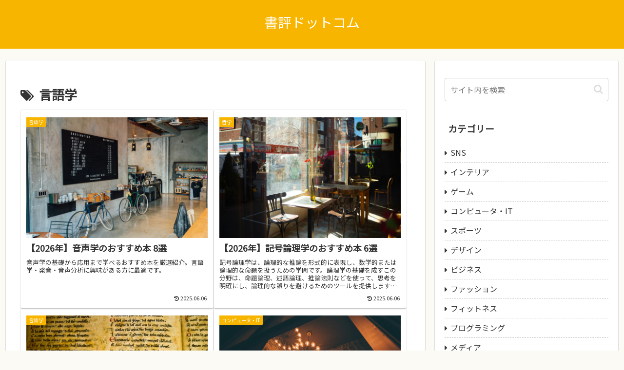

--- FILE ---
content_type: text/html; charset=UTF-8
request_url: https://shohyoubookreview.com/archives/tag/%E8%A8%80%E8%AA%9E%E5%AD%A6
body_size: 52737
content:
<!doctype html>
<html lang="ja">

<head>
<meta charset="utf-8">
<meta name="viewport" content="width=device-width, initial-scale=1.0, viewport-fit=cover">
<meta name="referrer" content="no-referrer-when-downgrade">
<meta name="format-detection" content="telephone=no">


  
    <!-- Global site tag (gtag.js) - Google Analytics -->
    <script async src="https://www.googletagmanager.com/gtag/js?id=G-2KP5E090NV"></script>
    <script>
      window.dataLayer = window.dataLayer || [];
      function gtag(){dataLayer.push(arguments);}
      gtag('js', new Date());

      gtag('config', 'G-2KP5E090NV');
    </script>

  


  
  

  <!-- Other Analytics -->
<!-- Google tag (gtag.js) -->
<script async src="https://www.googletagmanager.com/gtag/js?id=G-2KP5E090NV"></script>
<script>
  window.dataLayer = window.dataLayer || [];
  function gtag(){dataLayer.push(arguments);}
  gtag('js', new Date());

  gtag('config', 'G-2KP5E090NV');
</script>
<!-- /Other Analytics -->
<!-- preconnect dns-prefetch -->
<link rel="preconnect dns-prefetch" href="//www.googletagmanager.com">
<link rel="preconnect dns-prefetch" href="//www.google-analytics.com">
<link rel="preconnect dns-prefetch" href="//ajax.googleapis.com">
<link rel="preconnect dns-prefetch" href="//cdnjs.cloudflare.com">
<link rel="preconnect dns-prefetch" href="//pagead2.googlesyndication.com">
<link rel="preconnect dns-prefetch" href="//googleads.g.doubleclick.net">
<link rel="preconnect dns-prefetch" href="//tpc.googlesyndication.com">
<link rel="preconnect dns-prefetch" href="//ad.doubleclick.net">
<link rel="preconnect dns-prefetch" href="//www.gstatic.com">
<link rel="preconnect dns-prefetch" href="//cse.google.com">
<link rel="preconnect dns-prefetch" href="//fonts.gstatic.com">
<link rel="preconnect dns-prefetch" href="//fonts.googleapis.com">
<link rel="preconnect dns-prefetch" href="//cms.quantserve.com">
<link rel="preconnect dns-prefetch" href="//secure.gravatar.com">
<link rel="preconnect dns-prefetch" href="//cdn.syndication.twimg.com">
<link rel="preconnect dns-prefetch" href="//cdn.jsdelivr.net">
<link rel="preconnect dns-prefetch" href="//images-fe.ssl-images-amazon.com">
<link rel="preconnect dns-prefetch" href="//completion.amazon.com">
<link rel="preconnect dns-prefetch" href="//m.media-amazon.com">
<link rel="preconnect dns-prefetch" href="//i.moshimo.com">
<link rel="preconnect dns-prefetch" href="//aml.valuecommerce.com">
<link rel="preconnect dns-prefetch" href="//dalc.valuecommerce.com">
<link rel="preconnect dns-prefetch" href="//dalb.valuecommerce.com">

<!-- Preload -->
<link rel="preload" as="font" type="font/woff" href="https://shohyoubookreview.com/wp-content/themes/cocoon-master/webfonts/icomoon/fonts/icomoon.woff?v=2.7.0.2" crossorigin>
<link rel="preload" as="font" type="font/woff2" href="https://shohyoubookreview.com/wp-content/themes/cocoon-master/webfonts/fontawesome/fonts/fontawesome-webfont.woff2?v=4.7.0" crossorigin>
<title>言語学 &#8211; 書評ドットコム</title>
<meta name='robots' content='noindex, follow' />

<!-- OGP -->
<meta property="og:type" content="website">
<meta property="og:description" content="「言語学」の記事一覧です。">
<meta property="og:title" content="言語学">
<meta property="og:url" content="https://shohyoubookreview.com/archives/tag/%E8%A8%80%E8%AA%9E%E5%AD%A6">
<meta property="og:image" content="https://shohyoubookreview.com/wp-content/uploads/2019/05/stanislav-kondratiev-6pO3QFkk7hQ-unsplash-scaled.jpg">
<meta property="og:site_name" content="書評ドットコム">
<meta property="og:locale" content="ja_JP">
<meta property="article:published_time" content="2025-05-02T03:42:02+09:00" />
<meta property="article:modified_time" content="2025-06-06T02:17:21+09:00" />
<meta property="article:section" content="言語学">
<meta property="article:tag" content="おすすめ本">
<meta property="article:tag" content="言語">
<meta property="article:tag" content="言語学">
<meta property="article:tag" content="音声学">
<!-- /OGP -->

<!-- Twitter Card -->
<meta name="twitter:card" content="summary">
<meta property="twitter:description" content="「言語学」の記事一覧です。">
<meta property="twitter:title" content="言語学">
<meta property="twitter:url" content="https://shohyoubookreview.com/archives/tag/%E8%A8%80%E8%AA%9E%E5%AD%A6">
<meta name="twitter:image" content="https://shohyoubookreview.com/wp-content/uploads/2019/05/stanislav-kondratiev-6pO3QFkk7hQ-unsplash-scaled.jpg">
<meta name="twitter:domain" content="shohyoubookreview.com">
<!-- /Twitter Card -->
<link rel='dns-prefetch' href='//cdnjs.cloudflare.com' />
<link rel="alternate" type="application/rss+xml" title="書評ドットコム &raquo; フィード" href="https://shohyoubookreview.com/feed" />
<link rel="alternate" type="application/rss+xml" title="書評ドットコム &raquo; コメントフィード" href="https://shohyoubookreview.com/comments/feed" />
<link rel="alternate" type="application/rss+xml" title="書評ドットコム &raquo; 言語学 タグのフィード" href="https://shohyoubookreview.com/archives/tag/%e8%a8%80%e8%aa%9e%e5%ad%a6/feed" />
<link rel='stylesheet' id='wp-block-library-css' href='https://shohyoubookreview.com/wp-includes/css/dist/block-library/style.min.css?ver=6.9&#038;fver=20251231035137' media='all' />
<style id='rinkerg-gutenberg-rinker-style-inline-css'>
.wp-block-create-block-block{background-color:#21759b;color:#fff;padding:2px}

/*# sourceURL=https://shohyoubookreview.com/wp-content/plugins/yyi-rinker/block/build/style-index.css */
</style>
<style id='global-styles-inline-css'>
:root{--wp--preset--aspect-ratio--square: 1;--wp--preset--aspect-ratio--4-3: 4/3;--wp--preset--aspect-ratio--3-4: 3/4;--wp--preset--aspect-ratio--3-2: 3/2;--wp--preset--aspect-ratio--2-3: 2/3;--wp--preset--aspect-ratio--16-9: 16/9;--wp--preset--aspect-ratio--9-16: 9/16;--wp--preset--color--black: #000000;--wp--preset--color--cyan-bluish-gray: #abb8c3;--wp--preset--color--white: #ffffff;--wp--preset--color--pale-pink: #f78da7;--wp--preset--color--vivid-red: #cf2e2e;--wp--preset--color--luminous-vivid-orange: #ff6900;--wp--preset--color--luminous-vivid-amber: #fcb900;--wp--preset--color--light-green-cyan: #7bdcb5;--wp--preset--color--vivid-green-cyan: #00d084;--wp--preset--color--pale-cyan-blue: #8ed1fc;--wp--preset--color--vivid-cyan-blue: #0693e3;--wp--preset--color--vivid-purple: #9b51e0;--wp--preset--color--key-color: #19448e;--wp--preset--color--red: #e60033;--wp--preset--color--pink: #e95295;--wp--preset--color--purple: #884898;--wp--preset--color--deep: #55295b;--wp--preset--color--indigo: #1e50a2;--wp--preset--color--blue: #0095d9;--wp--preset--color--light-blue: #2ca9e1;--wp--preset--color--cyan: #00a3af;--wp--preset--color--teal: #007b43;--wp--preset--color--green: #3eb370;--wp--preset--color--light-green: #8bc34a;--wp--preset--color--lime: #c3d825;--wp--preset--color--yellow: #ffd900;--wp--preset--color--amber: #ffc107;--wp--preset--color--orange: #f39800;--wp--preset--color--deep-orange: #ea5506;--wp--preset--color--brown: #954e2a;--wp--preset--color--light-grey: #dddddd;--wp--preset--color--grey: #949495;--wp--preset--color--dark-grey: #666666;--wp--preset--color--cocoon-black: #333333;--wp--preset--color--cocoon-white: #ffffff;--wp--preset--color--watery-blue: #f3fafe;--wp--preset--color--watery-yellow: #fff7cc;--wp--preset--color--watery-red: #fdf2f2;--wp--preset--color--watery-green: #ebf8f4;--wp--preset--color--ex-a: #ffffff;--wp--preset--color--ex-b: #ffffff;--wp--preset--color--ex-c: #ffffff;--wp--preset--color--ex-d: #ffffff;--wp--preset--color--ex-e: #ffffff;--wp--preset--color--ex-f: #ffffff;--wp--preset--gradient--vivid-cyan-blue-to-vivid-purple: linear-gradient(135deg,rgb(6,147,227) 0%,rgb(155,81,224) 100%);--wp--preset--gradient--light-green-cyan-to-vivid-green-cyan: linear-gradient(135deg,rgb(122,220,180) 0%,rgb(0,208,130) 100%);--wp--preset--gradient--luminous-vivid-amber-to-luminous-vivid-orange: linear-gradient(135deg,rgb(252,185,0) 0%,rgb(255,105,0) 100%);--wp--preset--gradient--luminous-vivid-orange-to-vivid-red: linear-gradient(135deg,rgb(255,105,0) 0%,rgb(207,46,46) 100%);--wp--preset--gradient--very-light-gray-to-cyan-bluish-gray: linear-gradient(135deg,rgb(238,238,238) 0%,rgb(169,184,195) 100%);--wp--preset--gradient--cool-to-warm-spectrum: linear-gradient(135deg,rgb(74,234,220) 0%,rgb(151,120,209) 20%,rgb(207,42,186) 40%,rgb(238,44,130) 60%,rgb(251,105,98) 80%,rgb(254,248,76) 100%);--wp--preset--gradient--blush-light-purple: linear-gradient(135deg,rgb(255,206,236) 0%,rgb(152,150,240) 100%);--wp--preset--gradient--blush-bordeaux: linear-gradient(135deg,rgb(254,205,165) 0%,rgb(254,45,45) 50%,rgb(107,0,62) 100%);--wp--preset--gradient--luminous-dusk: linear-gradient(135deg,rgb(255,203,112) 0%,rgb(199,81,192) 50%,rgb(65,88,208) 100%);--wp--preset--gradient--pale-ocean: linear-gradient(135deg,rgb(255,245,203) 0%,rgb(182,227,212) 50%,rgb(51,167,181) 100%);--wp--preset--gradient--electric-grass: linear-gradient(135deg,rgb(202,248,128) 0%,rgb(113,206,126) 100%);--wp--preset--gradient--midnight: linear-gradient(135deg,rgb(2,3,129) 0%,rgb(40,116,252) 100%);--wp--preset--font-size--small: 13px;--wp--preset--font-size--medium: 20px;--wp--preset--font-size--large: 36px;--wp--preset--font-size--x-large: 42px;--wp--preset--spacing--20: 0.44rem;--wp--preset--spacing--30: 0.67rem;--wp--preset--spacing--40: 1rem;--wp--preset--spacing--50: 1.5rem;--wp--preset--spacing--60: 2.25rem;--wp--preset--spacing--70: 3.38rem;--wp--preset--spacing--80: 5.06rem;--wp--preset--shadow--natural: 6px 6px 9px rgba(0, 0, 0, 0.2);--wp--preset--shadow--deep: 12px 12px 50px rgba(0, 0, 0, 0.4);--wp--preset--shadow--sharp: 6px 6px 0px rgba(0, 0, 0, 0.2);--wp--preset--shadow--outlined: 6px 6px 0px -3px rgb(255, 255, 255), 6px 6px rgb(0, 0, 0);--wp--preset--shadow--crisp: 6px 6px 0px rgb(0, 0, 0);}:root { --wp--style--global--content-size: 840px;--wp--style--global--wide-size: 1200px; }:where(body) { margin: 0; }.wp-site-blocks > .alignleft { float: left; margin-right: 2em; }.wp-site-blocks > .alignright { float: right; margin-left: 2em; }.wp-site-blocks > .aligncenter { justify-content: center; margin-left: auto; margin-right: auto; }:where(.wp-site-blocks) > * { margin-block-start: 24px; margin-block-end: 0; }:where(.wp-site-blocks) > :first-child { margin-block-start: 0; }:where(.wp-site-blocks) > :last-child { margin-block-end: 0; }:root { --wp--style--block-gap: 24px; }:root :where(.is-layout-flow) > :first-child{margin-block-start: 0;}:root :where(.is-layout-flow) > :last-child{margin-block-end: 0;}:root :where(.is-layout-flow) > *{margin-block-start: 24px;margin-block-end: 0;}:root :where(.is-layout-constrained) > :first-child{margin-block-start: 0;}:root :where(.is-layout-constrained) > :last-child{margin-block-end: 0;}:root :where(.is-layout-constrained) > *{margin-block-start: 24px;margin-block-end: 0;}:root :where(.is-layout-flex){gap: 24px;}:root :where(.is-layout-grid){gap: 24px;}.is-layout-flow > .alignleft{float: left;margin-inline-start: 0;margin-inline-end: 2em;}.is-layout-flow > .alignright{float: right;margin-inline-start: 2em;margin-inline-end: 0;}.is-layout-flow > .aligncenter{margin-left: auto !important;margin-right: auto !important;}.is-layout-constrained > .alignleft{float: left;margin-inline-start: 0;margin-inline-end: 2em;}.is-layout-constrained > .alignright{float: right;margin-inline-start: 2em;margin-inline-end: 0;}.is-layout-constrained > .aligncenter{margin-left: auto !important;margin-right: auto !important;}.is-layout-constrained > :where(:not(.alignleft):not(.alignright):not(.alignfull)){max-width: var(--wp--style--global--content-size);margin-left: auto !important;margin-right: auto !important;}.is-layout-constrained > .alignwide{max-width: var(--wp--style--global--wide-size);}body .is-layout-flex{display: flex;}.is-layout-flex{flex-wrap: wrap;align-items: center;}.is-layout-flex > :is(*, div){margin: 0;}body .is-layout-grid{display: grid;}.is-layout-grid > :is(*, div){margin: 0;}body{padding-top: 0px;padding-right: 0px;padding-bottom: 0px;padding-left: 0px;}a:where(:not(.wp-element-button)){text-decoration: underline;}:root :where(.wp-element-button, .wp-block-button__link){background-color: #32373c;border-width: 0;color: #fff;font-family: inherit;font-size: inherit;font-style: inherit;font-weight: inherit;letter-spacing: inherit;line-height: inherit;padding-top: calc(0.667em + 2px);padding-right: calc(1.333em + 2px);padding-bottom: calc(0.667em + 2px);padding-left: calc(1.333em + 2px);text-decoration: none;text-transform: inherit;}.has-black-color{color: var(--wp--preset--color--black) !important;}.has-cyan-bluish-gray-color{color: var(--wp--preset--color--cyan-bluish-gray) !important;}.has-white-color{color: var(--wp--preset--color--white) !important;}.has-pale-pink-color{color: var(--wp--preset--color--pale-pink) !important;}.has-vivid-red-color{color: var(--wp--preset--color--vivid-red) !important;}.has-luminous-vivid-orange-color{color: var(--wp--preset--color--luminous-vivid-orange) !important;}.has-luminous-vivid-amber-color{color: var(--wp--preset--color--luminous-vivid-amber) !important;}.has-light-green-cyan-color{color: var(--wp--preset--color--light-green-cyan) !important;}.has-vivid-green-cyan-color{color: var(--wp--preset--color--vivid-green-cyan) !important;}.has-pale-cyan-blue-color{color: var(--wp--preset--color--pale-cyan-blue) !important;}.has-vivid-cyan-blue-color{color: var(--wp--preset--color--vivid-cyan-blue) !important;}.has-vivid-purple-color{color: var(--wp--preset--color--vivid-purple) !important;}.has-key-color-color{color: var(--wp--preset--color--key-color) !important;}.has-red-color{color: var(--wp--preset--color--red) !important;}.has-pink-color{color: var(--wp--preset--color--pink) !important;}.has-purple-color{color: var(--wp--preset--color--purple) !important;}.has-deep-color{color: var(--wp--preset--color--deep) !important;}.has-indigo-color{color: var(--wp--preset--color--indigo) !important;}.has-blue-color{color: var(--wp--preset--color--blue) !important;}.has-light-blue-color{color: var(--wp--preset--color--light-blue) !important;}.has-cyan-color{color: var(--wp--preset--color--cyan) !important;}.has-teal-color{color: var(--wp--preset--color--teal) !important;}.has-green-color{color: var(--wp--preset--color--green) !important;}.has-light-green-color{color: var(--wp--preset--color--light-green) !important;}.has-lime-color{color: var(--wp--preset--color--lime) !important;}.has-yellow-color{color: var(--wp--preset--color--yellow) !important;}.has-amber-color{color: var(--wp--preset--color--amber) !important;}.has-orange-color{color: var(--wp--preset--color--orange) !important;}.has-deep-orange-color{color: var(--wp--preset--color--deep-orange) !important;}.has-brown-color{color: var(--wp--preset--color--brown) !important;}.has-light-grey-color{color: var(--wp--preset--color--light-grey) !important;}.has-grey-color{color: var(--wp--preset--color--grey) !important;}.has-dark-grey-color{color: var(--wp--preset--color--dark-grey) !important;}.has-cocoon-black-color{color: var(--wp--preset--color--cocoon-black) !important;}.has-cocoon-white-color{color: var(--wp--preset--color--cocoon-white) !important;}.has-watery-blue-color{color: var(--wp--preset--color--watery-blue) !important;}.has-watery-yellow-color{color: var(--wp--preset--color--watery-yellow) !important;}.has-watery-red-color{color: var(--wp--preset--color--watery-red) !important;}.has-watery-green-color{color: var(--wp--preset--color--watery-green) !important;}.has-ex-a-color{color: var(--wp--preset--color--ex-a) !important;}.has-ex-b-color{color: var(--wp--preset--color--ex-b) !important;}.has-ex-c-color{color: var(--wp--preset--color--ex-c) !important;}.has-ex-d-color{color: var(--wp--preset--color--ex-d) !important;}.has-ex-e-color{color: var(--wp--preset--color--ex-e) !important;}.has-ex-f-color{color: var(--wp--preset--color--ex-f) !important;}.has-black-background-color{background-color: var(--wp--preset--color--black) !important;}.has-cyan-bluish-gray-background-color{background-color: var(--wp--preset--color--cyan-bluish-gray) !important;}.has-white-background-color{background-color: var(--wp--preset--color--white) !important;}.has-pale-pink-background-color{background-color: var(--wp--preset--color--pale-pink) !important;}.has-vivid-red-background-color{background-color: var(--wp--preset--color--vivid-red) !important;}.has-luminous-vivid-orange-background-color{background-color: var(--wp--preset--color--luminous-vivid-orange) !important;}.has-luminous-vivid-amber-background-color{background-color: var(--wp--preset--color--luminous-vivid-amber) !important;}.has-light-green-cyan-background-color{background-color: var(--wp--preset--color--light-green-cyan) !important;}.has-vivid-green-cyan-background-color{background-color: var(--wp--preset--color--vivid-green-cyan) !important;}.has-pale-cyan-blue-background-color{background-color: var(--wp--preset--color--pale-cyan-blue) !important;}.has-vivid-cyan-blue-background-color{background-color: var(--wp--preset--color--vivid-cyan-blue) !important;}.has-vivid-purple-background-color{background-color: var(--wp--preset--color--vivid-purple) !important;}.has-key-color-background-color{background-color: var(--wp--preset--color--key-color) !important;}.has-red-background-color{background-color: var(--wp--preset--color--red) !important;}.has-pink-background-color{background-color: var(--wp--preset--color--pink) !important;}.has-purple-background-color{background-color: var(--wp--preset--color--purple) !important;}.has-deep-background-color{background-color: var(--wp--preset--color--deep) !important;}.has-indigo-background-color{background-color: var(--wp--preset--color--indigo) !important;}.has-blue-background-color{background-color: var(--wp--preset--color--blue) !important;}.has-light-blue-background-color{background-color: var(--wp--preset--color--light-blue) !important;}.has-cyan-background-color{background-color: var(--wp--preset--color--cyan) !important;}.has-teal-background-color{background-color: var(--wp--preset--color--teal) !important;}.has-green-background-color{background-color: var(--wp--preset--color--green) !important;}.has-light-green-background-color{background-color: var(--wp--preset--color--light-green) !important;}.has-lime-background-color{background-color: var(--wp--preset--color--lime) !important;}.has-yellow-background-color{background-color: var(--wp--preset--color--yellow) !important;}.has-amber-background-color{background-color: var(--wp--preset--color--amber) !important;}.has-orange-background-color{background-color: var(--wp--preset--color--orange) !important;}.has-deep-orange-background-color{background-color: var(--wp--preset--color--deep-orange) !important;}.has-brown-background-color{background-color: var(--wp--preset--color--brown) !important;}.has-light-grey-background-color{background-color: var(--wp--preset--color--light-grey) !important;}.has-grey-background-color{background-color: var(--wp--preset--color--grey) !important;}.has-dark-grey-background-color{background-color: var(--wp--preset--color--dark-grey) !important;}.has-cocoon-black-background-color{background-color: var(--wp--preset--color--cocoon-black) !important;}.has-cocoon-white-background-color{background-color: var(--wp--preset--color--cocoon-white) !important;}.has-watery-blue-background-color{background-color: var(--wp--preset--color--watery-blue) !important;}.has-watery-yellow-background-color{background-color: var(--wp--preset--color--watery-yellow) !important;}.has-watery-red-background-color{background-color: var(--wp--preset--color--watery-red) !important;}.has-watery-green-background-color{background-color: var(--wp--preset--color--watery-green) !important;}.has-ex-a-background-color{background-color: var(--wp--preset--color--ex-a) !important;}.has-ex-b-background-color{background-color: var(--wp--preset--color--ex-b) !important;}.has-ex-c-background-color{background-color: var(--wp--preset--color--ex-c) !important;}.has-ex-d-background-color{background-color: var(--wp--preset--color--ex-d) !important;}.has-ex-e-background-color{background-color: var(--wp--preset--color--ex-e) !important;}.has-ex-f-background-color{background-color: var(--wp--preset--color--ex-f) !important;}.has-black-border-color{border-color: var(--wp--preset--color--black) !important;}.has-cyan-bluish-gray-border-color{border-color: var(--wp--preset--color--cyan-bluish-gray) !important;}.has-white-border-color{border-color: var(--wp--preset--color--white) !important;}.has-pale-pink-border-color{border-color: var(--wp--preset--color--pale-pink) !important;}.has-vivid-red-border-color{border-color: var(--wp--preset--color--vivid-red) !important;}.has-luminous-vivid-orange-border-color{border-color: var(--wp--preset--color--luminous-vivid-orange) !important;}.has-luminous-vivid-amber-border-color{border-color: var(--wp--preset--color--luminous-vivid-amber) !important;}.has-light-green-cyan-border-color{border-color: var(--wp--preset--color--light-green-cyan) !important;}.has-vivid-green-cyan-border-color{border-color: var(--wp--preset--color--vivid-green-cyan) !important;}.has-pale-cyan-blue-border-color{border-color: var(--wp--preset--color--pale-cyan-blue) !important;}.has-vivid-cyan-blue-border-color{border-color: var(--wp--preset--color--vivid-cyan-blue) !important;}.has-vivid-purple-border-color{border-color: var(--wp--preset--color--vivid-purple) !important;}.has-key-color-border-color{border-color: var(--wp--preset--color--key-color) !important;}.has-red-border-color{border-color: var(--wp--preset--color--red) !important;}.has-pink-border-color{border-color: var(--wp--preset--color--pink) !important;}.has-purple-border-color{border-color: var(--wp--preset--color--purple) !important;}.has-deep-border-color{border-color: var(--wp--preset--color--deep) !important;}.has-indigo-border-color{border-color: var(--wp--preset--color--indigo) !important;}.has-blue-border-color{border-color: var(--wp--preset--color--blue) !important;}.has-light-blue-border-color{border-color: var(--wp--preset--color--light-blue) !important;}.has-cyan-border-color{border-color: var(--wp--preset--color--cyan) !important;}.has-teal-border-color{border-color: var(--wp--preset--color--teal) !important;}.has-green-border-color{border-color: var(--wp--preset--color--green) !important;}.has-light-green-border-color{border-color: var(--wp--preset--color--light-green) !important;}.has-lime-border-color{border-color: var(--wp--preset--color--lime) !important;}.has-yellow-border-color{border-color: var(--wp--preset--color--yellow) !important;}.has-amber-border-color{border-color: var(--wp--preset--color--amber) !important;}.has-orange-border-color{border-color: var(--wp--preset--color--orange) !important;}.has-deep-orange-border-color{border-color: var(--wp--preset--color--deep-orange) !important;}.has-brown-border-color{border-color: var(--wp--preset--color--brown) !important;}.has-light-grey-border-color{border-color: var(--wp--preset--color--light-grey) !important;}.has-grey-border-color{border-color: var(--wp--preset--color--grey) !important;}.has-dark-grey-border-color{border-color: var(--wp--preset--color--dark-grey) !important;}.has-cocoon-black-border-color{border-color: var(--wp--preset--color--cocoon-black) !important;}.has-cocoon-white-border-color{border-color: var(--wp--preset--color--cocoon-white) !important;}.has-watery-blue-border-color{border-color: var(--wp--preset--color--watery-blue) !important;}.has-watery-yellow-border-color{border-color: var(--wp--preset--color--watery-yellow) !important;}.has-watery-red-border-color{border-color: var(--wp--preset--color--watery-red) !important;}.has-watery-green-border-color{border-color: var(--wp--preset--color--watery-green) !important;}.has-ex-a-border-color{border-color: var(--wp--preset--color--ex-a) !important;}.has-ex-b-border-color{border-color: var(--wp--preset--color--ex-b) !important;}.has-ex-c-border-color{border-color: var(--wp--preset--color--ex-c) !important;}.has-ex-d-border-color{border-color: var(--wp--preset--color--ex-d) !important;}.has-ex-e-border-color{border-color: var(--wp--preset--color--ex-e) !important;}.has-ex-f-border-color{border-color: var(--wp--preset--color--ex-f) !important;}.has-vivid-cyan-blue-to-vivid-purple-gradient-background{background: var(--wp--preset--gradient--vivid-cyan-blue-to-vivid-purple) !important;}.has-light-green-cyan-to-vivid-green-cyan-gradient-background{background: var(--wp--preset--gradient--light-green-cyan-to-vivid-green-cyan) !important;}.has-luminous-vivid-amber-to-luminous-vivid-orange-gradient-background{background: var(--wp--preset--gradient--luminous-vivid-amber-to-luminous-vivid-orange) !important;}.has-luminous-vivid-orange-to-vivid-red-gradient-background{background: var(--wp--preset--gradient--luminous-vivid-orange-to-vivid-red) !important;}.has-very-light-gray-to-cyan-bluish-gray-gradient-background{background: var(--wp--preset--gradient--very-light-gray-to-cyan-bluish-gray) !important;}.has-cool-to-warm-spectrum-gradient-background{background: var(--wp--preset--gradient--cool-to-warm-spectrum) !important;}.has-blush-light-purple-gradient-background{background: var(--wp--preset--gradient--blush-light-purple) !important;}.has-blush-bordeaux-gradient-background{background: var(--wp--preset--gradient--blush-bordeaux) !important;}.has-luminous-dusk-gradient-background{background: var(--wp--preset--gradient--luminous-dusk) !important;}.has-pale-ocean-gradient-background{background: var(--wp--preset--gradient--pale-ocean) !important;}.has-electric-grass-gradient-background{background: var(--wp--preset--gradient--electric-grass) !important;}.has-midnight-gradient-background{background: var(--wp--preset--gradient--midnight) !important;}.has-small-font-size{font-size: var(--wp--preset--font-size--small) !important;}.has-medium-font-size{font-size: var(--wp--preset--font-size--medium) !important;}.has-large-font-size{font-size: var(--wp--preset--font-size--large) !important;}.has-x-large-font-size{font-size: var(--wp--preset--font-size--x-large) !important;}
:root :where(.wp-block-pullquote){font-size: 1.5em;line-height: 1.6;}
/*# sourceURL=global-styles-inline-css */
</style>
<link rel='stylesheet' id='cocoon-style-css' href='https://shohyoubookreview.com/wp-content/themes/cocoon-master/style.css?ver=6.9&#038;fver=20251231042641' media='all' />
<link rel='stylesheet' id='cocoon-keyframes-css' href='https://shohyoubookreview.com/wp-content/themes/cocoon-master/keyframes.css?ver=6.9&#038;fver=20251231042641' media='all' />
<link rel='stylesheet' id='font-awesome-style-css' href='https://shohyoubookreview.com/wp-content/themes/cocoon-master/webfonts/fontawesome/css/font-awesome.min.css?ver=6.9&#038;fver=20251231042641' media='all' />
<link rel='stylesheet' id='icomoon-style-css' href='https://shohyoubookreview.com/wp-content/themes/cocoon-master/webfonts/icomoon/style.css?v=2.7.0.2&#038;ver=6.9&#038;fver=20251231042641' media='all' />
<style id='icomoon-style-inline-css'>

  @font-face {
    font-family: 'icomoon';
    src: url(https://shohyoubookreview.com/wp-content/themes/cocoon-master/webfonts/icomoon/fonts/icomoon.woff?v=2.7.0.2) format('woff');
    font-weight: normal;
    font-style: normal;
    font-display: swap;
  }
/*# sourceURL=icomoon-style-inline-css */
</style>
<link rel='stylesheet' id='baguettebox-style-css' href='https://shohyoubookreview.com/wp-content/themes/cocoon-master/plugins/baguettebox/dist/baguetteBox.min.css?ver=6.9&#038;fver=20251231042641' media='all' />
<link rel='stylesheet' id='cocoon-skin-style-css' href='https://shohyoubookreview.com/wp-content/themes/cocoon-master/skins/skin-colors-yellow/style.css?ver=6.9&#038;fver=20251231042641' media='all' />
<style id='cocoon-skin-style-inline-css'>
.main{width:860px}.sidebar{width:376px}@media screen and (max-width:1255px){.wrap{width:auto}.main,.sidebar,.sidebar-left .main,.sidebar-left .sidebar{margin:0 .5%}.main{width:67.4%}.sidebar{padding:1.5%;width:30%}.entry-card-thumb{width:38%}.entry-card-content{margin-left:40%}}.toc-checkbox{display:none}.toc-content{visibility:hidden;height:0;opacity:.2;transition:all 0.5s ease-out}.toc-checkbox:checked~.toc-content{visibility:visible;padding-top:.6em;height:100%;opacity:1}.toc-title::after{content:'[開く]';margin-left:.5em;cursor:pointer;font-size:.8em}.toc-title:hover::after{text-decoration:underline}.toc-checkbox:checked+.toc-title::after{content:'[閉じる]'}#respond{inset:0;position:absolute;visibility:hidden}#footer{background:#00699e}#footer,#footer a:not(.sns-button),.footer-title{color:#fff}.entry-content>*,.demo .entry-content p{line-height:1.8}.entry-content>*,.mce-content-body>*,.article p,.demo .entry-content p,.article dl,.article ul,.article ol,.article blockquote,.article pre,.article table,.article .toc,.body .article,.body .column-wrap,.body .new-entry-cards,.body .popular-entry-cards,.body .navi-entry-cards,.body .box-menus,.body .ranking-item,.body .rss-entry-cards,.body .widget,.body .author-box,.body .blogcard-wrap,.body .login-user-only,.body .information-box,.body .question-box,.body .alert-box,.body .information,.body .question,.body .alert,.body .memo-box,.body .comment-box,.body .common-icon-box,.body .blank-box,.body .button-block,.body .micro-bottom,.body .caption-box,.body .tab-caption-box,.body .label-box,.body .toggle-wrap,.body .wp-block-image,.body .booklink-box,.body .kaerebalink-box,.body .tomarebalink-box,.body .product-item-box,.body .speech-wrap,.body .wp-block-categories,.body .wp-block-archives,.body .wp-block-archives-dropdown,.body .wp-block-calendar,.body .ad-area,.body .wp-block-gallery,.body .wp-block-audio,.body .wp-block-cover,.body .wp-block-file,.body .wp-block-media-text,.body .wp-block-video,.body .wp-block-buttons,.body .wp-block-columns,.body .wp-block-separator,.body .components-placeholder,.body .wp-block-search,.body .wp-block-social-links,.body .timeline-box,.body .blogcard-type,.body .btn-wrap,.body .btn-wrap a,.body .block-box,.body .wp-block-embed,.body .wp-block-group,.body .wp-block-table,.body .scrollable-table,.body .wp-block-separator,.body .wp-block,.body .video-container,.comment-area,.related-entries,.pager-post-navi,.comment-respond{margin-bottom:1.4em}#wpcontent #wpbody .is-root-container>*{margin-bottom:1.4em}.article h2,.article h3,.article h4,.article h5,.article h6{margin-bottom:1.26em}@media screen and (max-width:480px){.body,.menu-content{font-size:15px}}@media screen and (max-width:781px){.wp-block-column{margin-bottom:1.4em}}@media screen and (max-width:834px){.container .column-wrap{gap:1.4em}}.article .micro-top{margin-bottom:.28em}.article .micro-bottom{margin-top:-1.26em}.article .micro-balloon{margin-bottom:.7em}.article .micro-bottom.micro-balloon{margin-top:-.98em}.blank-box.bb-key-color{border-color:#19448e}.iic-key-color li::before{color:#19448e}.blank-box.bb-tab.bb-key-color::before{background-color:#19448e}.tb-key-color .toggle-button{border:1px solid #19448e;background:#19448e;color:#fff}.tb-key-color .toggle-button::before{color:#ccc}.tb-key-color .toggle-checkbox:checked~.toggle-content{border-color:#19448e}.cb-key-color.caption-box{border-color:#19448e}.cb-key-color .caption-box-label{background-color:#19448e;color:#fff}.tcb-key-color .tab-caption-box-label{background-color:#19448e;color:#fff}.tcb-key-color .tab-caption-box-content{border-color:#19448e}.lb-key-color .label-box-content{border-color:#19448e}.mc-key-color{background-color:#19448e;color:#fff;border:none}.mc-key-color.micro-bottom::after{border-bottom-color:#19448e;border-top-color:transparent}.mc-key-color::before{border-top-color:transparent;border-bottom-color:transparent}.mc-key-color::after{border-top-color:#19448e}.btn-key-color,.btn-wrap.btn-wrap-key-color>a{background-color:#19448e}.has-text-color.has-key-color-color{color:#19448e}.has-background.has-key-color-background-color{background-color:#19448e}.body.article,body#tinymce.wp-editor{background-color:#fff}.body.article,.editor-post-title__block .editor-post-title__input,body#tinymce.wp-editor{color:#333}html .body .has-key-color-background-color{background-color:#19448e}html .body .has-key-color-color{color:#19448e}html .body .has-key-color-border-color{border-color:#19448e}html .body .btn-wrap.has-key-color-background-color>a{background-color:#19448e}html .body .btn-wrap.has-key-color-color>a{color:#19448e}html .body .btn-wrap.has-key-color-border-color>a{border-color:#19448e}html .body .bb-tab.has-key-color-border-color .bb-label{background-color:#19448e}html .body .toggle-wrap.has-key-color-border-color:not(.not-nested-style) .toggle-button{background-color:#19448e}html .body .toggle-wrap.has-key-color-border-color:not(.not-nested-style) .toggle-button,html .body .toggle-wrap.has-key-color-border-color:not(.not-nested-style) .toggle-content{border-color:#19448e}html .body .toggle-wrap.has-key-color-background-color:not(.not-nested-style) .toggle-content{background-color:#19448e}html .body .toggle-wrap.has-key-color-color:not(.not-nested-style) .toggle-content{color:#19448e}html .body .iconlist-box.has-key-color-icon-color li::before{color:#19448e}.micro-text.has-key-color-color{color:#19448e}html .body .micro-balloon.has-key-color-color{color:#19448e}html .body .micro-balloon.has-key-color-background-color{background-color:#19448e;border-color:transparent}html .body .micro-balloon.has-key-color-background-color.micro-bottom::after{border-bottom-color:#19448e;border-top-color:transparent}html .body .micro-balloon.has-key-color-background-color::before{border-top-color:transparent;border-bottom-color:transparent}html .body .micro-balloon.has-key-color-background-color::after{border-top-color:#19448e}html .body .micro-balloon.has-border-color.has-key-color-border-color{border-color:#19448e}html .body .micro-balloon.micro-top.has-key-color-border-color::before{border-top-color:#19448e}html .body .micro-balloon.micro-bottom.has-key-color-border-color::before{border-bottom-color:#19448e}html .body .caption-box.has-key-color-border-color:not(.not-nested-style) .box-label{background-color:#19448e}html .body .tab-caption-box.has-key-color-border-color:not(.not-nested-style) .box-label{background-color:#19448e}html .body .tab-caption-box.has-key-color-border-color:not(.not-nested-style) .box-content{border-color:#19448e}html .body .tab-caption-box.has-key-color-background-color:not(.not-nested-style) .box-content{background-color:#19448e}html .body .tab-caption-box.has-key-color-color:not(.not-nested-style) .box-content{color:#19448e}html .body .label-box.has-key-color-border-color:not(.not-nested-style) .box-content{border-color:#19448e}html .body .label-box.has-key-color-background-color:not(.not-nested-style) .box-content{background-color:#19448e}html .body .label-box.has-key-color-color:not(.not-nested-style) .box-content{color:#19448e}html .body .speech-wrap:not(.not-nested-style) .speech-balloon.has-key-color-background-color{background-color:#19448e}html .body .speech-wrap:not(.not-nested-style) .speech-balloon.has-text-color.has-key-color-color{color:#19448e}html .body .speech-wrap:not(.not-nested-style) .speech-balloon.has-key-color-border-color{border-color:#19448e}html .body .speech-wrap.sbp-l:not(.not-nested-style) .speech-balloon.has-key-color-border-color::before{border-right-color:#19448e}html .body .speech-wrap.sbp-r:not(.not-nested-style) .speech-balloon.has-key-color-border-color::before{border-left-color:#19448e}html .body .speech-wrap.sbp-l:not(.not-nested-style) .speech-balloon.has-key-color-background-color::after{border-right-color:#19448e}html .body .speech-wrap.sbp-r:not(.not-nested-style) .speech-balloon.has-key-color-background-color::after{border-left-color:#19448e}html .body .speech-wrap.sbs-line.sbp-r:not(.not-nested-style) .speech-balloon.has-key-color-background-color{background-color:#19448e}html .body .speech-wrap.sbs-line.sbp-r:not(.not-nested-style) .speech-balloon.has-key-color-border-color{border-color:#19448e}html .body .speech-wrap.sbs-think:not(.not-nested-style) .speech-balloon.has-key-color-border-color::before,html .body .speech-wrap.sbs-think:not(.not-nested-style) .speech-balloon.has-key-color-border-color::after{border-color:#19448e}html .body .speech-wrap.sbs-think:not(.not-nested-style) .speech-balloon.has-key-color-background-color::before,html .body .speech-wrap.sbs-think:not(.not-nested-style) .speech-balloon.has-key-color-background-color::after{background-color:#19448e}html .body .speech-wrap.sbs-think:not(.not-nested-style) .speech-balloon.has-key-color-border-color::before{border-color:#19448e}html .body .timeline-box.has-key-color-point-color:not(.not-nested-style) .timeline-item::before{background-color:#19448e}.has-key-color-border-color.is-style-accordion:not(.not-nested-style) .faq-question{background-color:#19448e}html .body .has-key-color-question-color:not(.not-nested-style) .faq-question-label{color:#19448e}html .body .has-key-color-question-color.has-border-color:not(.not-nested-style) .faq-question-label{color:#19448e}html .body .has-key-color-answer-color:not(.not-nested-style) .faq-answer-label{color:#19448e}html .body .is-style-square.has-key-color-question-color:not(.not-nested-style) .faq-question-label{color:#fff;background-color:#19448e}html .body .is-style-square.has-key-color-answer-color:not(.not-nested-style) .faq-answer-label{color:#fff;background-color:#19448e}html .body .has-red-background-color{background-color:#e60033}html .body .has-red-color{color:#e60033}html .body .has-red-border-color{border-color:#e60033}html .body .btn-wrap.has-red-background-color>a{background-color:#e60033}html .body .btn-wrap.has-red-color>a{color:#e60033}html .body .btn-wrap.has-red-border-color>a{border-color:#e60033}html .body .bb-tab.has-red-border-color .bb-label{background-color:#e60033}html .body .toggle-wrap.has-red-border-color:not(.not-nested-style) .toggle-button{background-color:#e60033}html .body .toggle-wrap.has-red-border-color:not(.not-nested-style) .toggle-button,html .body .toggle-wrap.has-red-border-color:not(.not-nested-style) .toggle-content{border-color:#e60033}html .body .toggle-wrap.has-red-background-color:not(.not-nested-style) .toggle-content{background-color:#e60033}html .body .toggle-wrap.has-red-color:not(.not-nested-style) .toggle-content{color:#e60033}html .body .iconlist-box.has-red-icon-color li::before{color:#e60033}.micro-text.has-red-color{color:#e60033}html .body .micro-balloon.has-red-color{color:#e60033}html .body .micro-balloon.has-red-background-color{background-color:#e60033;border-color:transparent}html .body .micro-balloon.has-red-background-color.micro-bottom::after{border-bottom-color:#e60033;border-top-color:transparent}html .body .micro-balloon.has-red-background-color::before{border-top-color:transparent;border-bottom-color:transparent}html .body .micro-balloon.has-red-background-color::after{border-top-color:#e60033}html .body .micro-balloon.has-border-color.has-red-border-color{border-color:#e60033}html .body .micro-balloon.micro-top.has-red-border-color::before{border-top-color:#e60033}html .body .micro-balloon.micro-bottom.has-red-border-color::before{border-bottom-color:#e60033}html .body .caption-box.has-red-border-color:not(.not-nested-style) .box-label{background-color:#e60033}html .body .tab-caption-box.has-red-border-color:not(.not-nested-style) .box-label{background-color:#e60033}html .body .tab-caption-box.has-red-border-color:not(.not-nested-style) .box-content{border-color:#e60033}html .body .tab-caption-box.has-red-background-color:not(.not-nested-style) .box-content{background-color:#e60033}html .body .tab-caption-box.has-red-color:not(.not-nested-style) .box-content{color:#e60033}html .body .label-box.has-red-border-color:not(.not-nested-style) .box-content{border-color:#e60033}html .body .label-box.has-red-background-color:not(.not-nested-style) .box-content{background-color:#e60033}html .body .label-box.has-red-color:not(.not-nested-style) .box-content{color:#e60033}html .body .speech-wrap:not(.not-nested-style) .speech-balloon.has-red-background-color{background-color:#e60033}html .body .speech-wrap:not(.not-nested-style) .speech-balloon.has-text-color.has-red-color{color:#e60033}html .body .speech-wrap:not(.not-nested-style) .speech-balloon.has-red-border-color{border-color:#e60033}html .body .speech-wrap.sbp-l:not(.not-nested-style) .speech-balloon.has-red-border-color::before{border-right-color:#e60033}html .body .speech-wrap.sbp-r:not(.not-nested-style) .speech-balloon.has-red-border-color::before{border-left-color:#e60033}html .body .speech-wrap.sbp-l:not(.not-nested-style) .speech-balloon.has-red-background-color::after{border-right-color:#e60033}html .body .speech-wrap.sbp-r:not(.not-nested-style) .speech-balloon.has-red-background-color::after{border-left-color:#e60033}html .body .speech-wrap.sbs-line.sbp-r:not(.not-nested-style) .speech-balloon.has-red-background-color{background-color:#e60033}html .body .speech-wrap.sbs-line.sbp-r:not(.not-nested-style) .speech-balloon.has-red-border-color{border-color:#e60033}html .body .speech-wrap.sbs-think:not(.not-nested-style) .speech-balloon.has-red-border-color::before,html .body .speech-wrap.sbs-think:not(.not-nested-style) .speech-balloon.has-red-border-color::after{border-color:#e60033}html .body .speech-wrap.sbs-think:not(.not-nested-style) .speech-balloon.has-red-background-color::before,html .body .speech-wrap.sbs-think:not(.not-nested-style) .speech-balloon.has-red-background-color::after{background-color:#e60033}html .body .speech-wrap.sbs-think:not(.not-nested-style) .speech-balloon.has-red-border-color::before{border-color:#e60033}html .body .timeline-box.has-red-point-color:not(.not-nested-style) .timeline-item::before{background-color:#e60033}.has-red-border-color.is-style-accordion:not(.not-nested-style) .faq-question{background-color:#e60033}html .body .has-red-question-color:not(.not-nested-style) .faq-question-label{color:#e60033}html .body .has-red-question-color.has-border-color:not(.not-nested-style) .faq-question-label{color:#e60033}html .body .has-red-answer-color:not(.not-nested-style) .faq-answer-label{color:#e60033}html .body .is-style-square.has-red-question-color:not(.not-nested-style) .faq-question-label{color:#fff;background-color:#e60033}html .body .is-style-square.has-red-answer-color:not(.not-nested-style) .faq-answer-label{color:#fff;background-color:#e60033}html .body .has-pink-background-color{background-color:#e95295}html .body .has-pink-color{color:#e95295}html .body .has-pink-border-color{border-color:#e95295}html .body .btn-wrap.has-pink-background-color>a{background-color:#e95295}html .body .btn-wrap.has-pink-color>a{color:#e95295}html .body .btn-wrap.has-pink-border-color>a{border-color:#e95295}html .body .bb-tab.has-pink-border-color .bb-label{background-color:#e95295}html .body .toggle-wrap.has-pink-border-color:not(.not-nested-style) .toggle-button{background-color:#e95295}html .body .toggle-wrap.has-pink-border-color:not(.not-nested-style) .toggle-button,html .body .toggle-wrap.has-pink-border-color:not(.not-nested-style) .toggle-content{border-color:#e95295}html .body .toggle-wrap.has-pink-background-color:not(.not-nested-style) .toggle-content{background-color:#e95295}html .body .toggle-wrap.has-pink-color:not(.not-nested-style) .toggle-content{color:#e95295}html .body .iconlist-box.has-pink-icon-color li::before{color:#e95295}.micro-text.has-pink-color{color:#e95295}html .body .micro-balloon.has-pink-color{color:#e95295}html .body .micro-balloon.has-pink-background-color{background-color:#e95295;border-color:transparent}html .body .micro-balloon.has-pink-background-color.micro-bottom::after{border-bottom-color:#e95295;border-top-color:transparent}html .body .micro-balloon.has-pink-background-color::before{border-top-color:transparent;border-bottom-color:transparent}html .body .micro-balloon.has-pink-background-color::after{border-top-color:#e95295}html .body .micro-balloon.has-border-color.has-pink-border-color{border-color:#e95295}html .body .micro-balloon.micro-top.has-pink-border-color::before{border-top-color:#e95295}html .body .micro-balloon.micro-bottom.has-pink-border-color::before{border-bottom-color:#e95295}html .body .caption-box.has-pink-border-color:not(.not-nested-style) .box-label{background-color:#e95295}html .body .tab-caption-box.has-pink-border-color:not(.not-nested-style) .box-label{background-color:#e95295}html .body .tab-caption-box.has-pink-border-color:not(.not-nested-style) .box-content{border-color:#e95295}html .body .tab-caption-box.has-pink-background-color:not(.not-nested-style) .box-content{background-color:#e95295}html .body .tab-caption-box.has-pink-color:not(.not-nested-style) .box-content{color:#e95295}html .body .label-box.has-pink-border-color:not(.not-nested-style) .box-content{border-color:#e95295}html .body .label-box.has-pink-background-color:not(.not-nested-style) .box-content{background-color:#e95295}html .body .label-box.has-pink-color:not(.not-nested-style) .box-content{color:#e95295}html .body .speech-wrap:not(.not-nested-style) .speech-balloon.has-pink-background-color{background-color:#e95295}html .body .speech-wrap:not(.not-nested-style) .speech-balloon.has-text-color.has-pink-color{color:#e95295}html .body .speech-wrap:not(.not-nested-style) .speech-balloon.has-pink-border-color{border-color:#e95295}html .body .speech-wrap.sbp-l:not(.not-nested-style) .speech-balloon.has-pink-border-color::before{border-right-color:#e95295}html .body .speech-wrap.sbp-r:not(.not-nested-style) .speech-balloon.has-pink-border-color::before{border-left-color:#e95295}html .body .speech-wrap.sbp-l:not(.not-nested-style) .speech-balloon.has-pink-background-color::after{border-right-color:#e95295}html .body .speech-wrap.sbp-r:not(.not-nested-style) .speech-balloon.has-pink-background-color::after{border-left-color:#e95295}html .body .speech-wrap.sbs-line.sbp-r:not(.not-nested-style) .speech-balloon.has-pink-background-color{background-color:#e95295}html .body .speech-wrap.sbs-line.sbp-r:not(.not-nested-style) .speech-balloon.has-pink-border-color{border-color:#e95295}html .body .speech-wrap.sbs-think:not(.not-nested-style) .speech-balloon.has-pink-border-color::before,html .body .speech-wrap.sbs-think:not(.not-nested-style) .speech-balloon.has-pink-border-color::after{border-color:#e95295}html .body .speech-wrap.sbs-think:not(.not-nested-style) .speech-balloon.has-pink-background-color::before,html .body .speech-wrap.sbs-think:not(.not-nested-style) .speech-balloon.has-pink-background-color::after{background-color:#e95295}html .body .speech-wrap.sbs-think:not(.not-nested-style) .speech-balloon.has-pink-border-color::before{border-color:#e95295}html .body .timeline-box.has-pink-point-color:not(.not-nested-style) .timeline-item::before{background-color:#e95295}.has-pink-border-color.is-style-accordion:not(.not-nested-style) .faq-question{background-color:#e95295}html .body .has-pink-question-color:not(.not-nested-style) .faq-question-label{color:#e95295}html .body .has-pink-question-color.has-border-color:not(.not-nested-style) .faq-question-label{color:#e95295}html .body .has-pink-answer-color:not(.not-nested-style) .faq-answer-label{color:#e95295}html .body .is-style-square.has-pink-question-color:not(.not-nested-style) .faq-question-label{color:#fff;background-color:#e95295}html .body .is-style-square.has-pink-answer-color:not(.not-nested-style) .faq-answer-label{color:#fff;background-color:#e95295}html .body .has-purple-background-color{background-color:#884898}html .body .has-purple-color{color:#884898}html .body .has-purple-border-color{border-color:#884898}html .body .btn-wrap.has-purple-background-color>a{background-color:#884898}html .body .btn-wrap.has-purple-color>a{color:#884898}html .body .btn-wrap.has-purple-border-color>a{border-color:#884898}html .body .bb-tab.has-purple-border-color .bb-label{background-color:#884898}html .body .toggle-wrap.has-purple-border-color:not(.not-nested-style) .toggle-button{background-color:#884898}html .body .toggle-wrap.has-purple-border-color:not(.not-nested-style) .toggle-button,html .body .toggle-wrap.has-purple-border-color:not(.not-nested-style) .toggle-content{border-color:#884898}html .body .toggle-wrap.has-purple-background-color:not(.not-nested-style) .toggle-content{background-color:#884898}html .body .toggle-wrap.has-purple-color:not(.not-nested-style) .toggle-content{color:#884898}html .body .iconlist-box.has-purple-icon-color li::before{color:#884898}.micro-text.has-purple-color{color:#884898}html .body .micro-balloon.has-purple-color{color:#884898}html .body .micro-balloon.has-purple-background-color{background-color:#884898;border-color:transparent}html .body .micro-balloon.has-purple-background-color.micro-bottom::after{border-bottom-color:#884898;border-top-color:transparent}html .body .micro-balloon.has-purple-background-color::before{border-top-color:transparent;border-bottom-color:transparent}html .body .micro-balloon.has-purple-background-color::after{border-top-color:#884898}html .body .micro-balloon.has-border-color.has-purple-border-color{border-color:#884898}html .body .micro-balloon.micro-top.has-purple-border-color::before{border-top-color:#884898}html .body .micro-balloon.micro-bottom.has-purple-border-color::before{border-bottom-color:#884898}html .body .caption-box.has-purple-border-color:not(.not-nested-style) .box-label{background-color:#884898}html .body .tab-caption-box.has-purple-border-color:not(.not-nested-style) .box-label{background-color:#884898}html .body .tab-caption-box.has-purple-border-color:not(.not-nested-style) .box-content{border-color:#884898}html .body .tab-caption-box.has-purple-background-color:not(.not-nested-style) .box-content{background-color:#884898}html .body .tab-caption-box.has-purple-color:not(.not-nested-style) .box-content{color:#884898}html .body .label-box.has-purple-border-color:not(.not-nested-style) .box-content{border-color:#884898}html .body .label-box.has-purple-background-color:not(.not-nested-style) .box-content{background-color:#884898}html .body .label-box.has-purple-color:not(.not-nested-style) .box-content{color:#884898}html .body .speech-wrap:not(.not-nested-style) .speech-balloon.has-purple-background-color{background-color:#884898}html .body .speech-wrap:not(.not-nested-style) .speech-balloon.has-text-color.has-purple-color{color:#884898}html .body .speech-wrap:not(.not-nested-style) .speech-balloon.has-purple-border-color{border-color:#884898}html .body .speech-wrap.sbp-l:not(.not-nested-style) .speech-balloon.has-purple-border-color::before{border-right-color:#884898}html .body .speech-wrap.sbp-r:not(.not-nested-style) .speech-balloon.has-purple-border-color::before{border-left-color:#884898}html .body .speech-wrap.sbp-l:not(.not-nested-style) .speech-balloon.has-purple-background-color::after{border-right-color:#884898}html .body .speech-wrap.sbp-r:not(.not-nested-style) .speech-balloon.has-purple-background-color::after{border-left-color:#884898}html .body .speech-wrap.sbs-line.sbp-r:not(.not-nested-style) .speech-balloon.has-purple-background-color{background-color:#884898}html .body .speech-wrap.sbs-line.sbp-r:not(.not-nested-style) .speech-balloon.has-purple-border-color{border-color:#884898}html .body .speech-wrap.sbs-think:not(.not-nested-style) .speech-balloon.has-purple-border-color::before,html .body .speech-wrap.sbs-think:not(.not-nested-style) .speech-balloon.has-purple-border-color::after{border-color:#884898}html .body .speech-wrap.sbs-think:not(.not-nested-style) .speech-balloon.has-purple-background-color::before,html .body .speech-wrap.sbs-think:not(.not-nested-style) .speech-balloon.has-purple-background-color::after{background-color:#884898}html .body .speech-wrap.sbs-think:not(.not-nested-style) .speech-balloon.has-purple-border-color::before{border-color:#884898}html .body .timeline-box.has-purple-point-color:not(.not-nested-style) .timeline-item::before{background-color:#884898}.has-purple-border-color.is-style-accordion:not(.not-nested-style) .faq-question{background-color:#884898}html .body .has-purple-question-color:not(.not-nested-style) .faq-question-label{color:#884898}html .body .has-purple-question-color.has-border-color:not(.not-nested-style) .faq-question-label{color:#884898}html .body .has-purple-answer-color:not(.not-nested-style) .faq-answer-label{color:#884898}html .body .is-style-square.has-purple-question-color:not(.not-nested-style) .faq-question-label{color:#fff;background-color:#884898}html .body .is-style-square.has-purple-answer-color:not(.not-nested-style) .faq-answer-label{color:#fff;background-color:#884898}html .body .has-deep-background-color{background-color:#55295b}html .body .has-deep-color{color:#55295b}html .body .has-deep-border-color{border-color:#55295b}html .body .btn-wrap.has-deep-background-color>a{background-color:#55295b}html .body .btn-wrap.has-deep-color>a{color:#55295b}html .body .btn-wrap.has-deep-border-color>a{border-color:#55295b}html .body .bb-tab.has-deep-border-color .bb-label{background-color:#55295b}html .body .toggle-wrap.has-deep-border-color:not(.not-nested-style) .toggle-button{background-color:#55295b}html .body .toggle-wrap.has-deep-border-color:not(.not-nested-style) .toggle-button,html .body .toggle-wrap.has-deep-border-color:not(.not-nested-style) .toggle-content{border-color:#55295b}html .body .toggle-wrap.has-deep-background-color:not(.not-nested-style) .toggle-content{background-color:#55295b}html .body .toggle-wrap.has-deep-color:not(.not-nested-style) .toggle-content{color:#55295b}html .body .iconlist-box.has-deep-icon-color li::before{color:#55295b}.micro-text.has-deep-color{color:#55295b}html .body .micro-balloon.has-deep-color{color:#55295b}html .body .micro-balloon.has-deep-background-color{background-color:#55295b;border-color:transparent}html .body .micro-balloon.has-deep-background-color.micro-bottom::after{border-bottom-color:#55295b;border-top-color:transparent}html .body .micro-balloon.has-deep-background-color::before{border-top-color:transparent;border-bottom-color:transparent}html .body .micro-balloon.has-deep-background-color::after{border-top-color:#55295b}html .body .micro-balloon.has-border-color.has-deep-border-color{border-color:#55295b}html .body .micro-balloon.micro-top.has-deep-border-color::before{border-top-color:#55295b}html .body .micro-balloon.micro-bottom.has-deep-border-color::before{border-bottom-color:#55295b}html .body .caption-box.has-deep-border-color:not(.not-nested-style) .box-label{background-color:#55295b}html .body .tab-caption-box.has-deep-border-color:not(.not-nested-style) .box-label{background-color:#55295b}html .body .tab-caption-box.has-deep-border-color:not(.not-nested-style) .box-content{border-color:#55295b}html .body .tab-caption-box.has-deep-background-color:not(.not-nested-style) .box-content{background-color:#55295b}html .body .tab-caption-box.has-deep-color:not(.not-nested-style) .box-content{color:#55295b}html .body .label-box.has-deep-border-color:not(.not-nested-style) .box-content{border-color:#55295b}html .body .label-box.has-deep-background-color:not(.not-nested-style) .box-content{background-color:#55295b}html .body .label-box.has-deep-color:not(.not-nested-style) .box-content{color:#55295b}html .body .speech-wrap:not(.not-nested-style) .speech-balloon.has-deep-background-color{background-color:#55295b}html .body .speech-wrap:not(.not-nested-style) .speech-balloon.has-text-color.has-deep-color{color:#55295b}html .body .speech-wrap:not(.not-nested-style) .speech-balloon.has-deep-border-color{border-color:#55295b}html .body .speech-wrap.sbp-l:not(.not-nested-style) .speech-balloon.has-deep-border-color::before{border-right-color:#55295b}html .body .speech-wrap.sbp-r:not(.not-nested-style) .speech-balloon.has-deep-border-color::before{border-left-color:#55295b}html .body .speech-wrap.sbp-l:not(.not-nested-style) .speech-balloon.has-deep-background-color::after{border-right-color:#55295b}html .body .speech-wrap.sbp-r:not(.not-nested-style) .speech-balloon.has-deep-background-color::after{border-left-color:#55295b}html .body .speech-wrap.sbs-line.sbp-r:not(.not-nested-style) .speech-balloon.has-deep-background-color{background-color:#55295b}html .body .speech-wrap.sbs-line.sbp-r:not(.not-nested-style) .speech-balloon.has-deep-border-color{border-color:#55295b}html .body .speech-wrap.sbs-think:not(.not-nested-style) .speech-balloon.has-deep-border-color::before,html .body .speech-wrap.sbs-think:not(.not-nested-style) .speech-balloon.has-deep-border-color::after{border-color:#55295b}html .body .speech-wrap.sbs-think:not(.not-nested-style) .speech-balloon.has-deep-background-color::before,html .body .speech-wrap.sbs-think:not(.not-nested-style) .speech-balloon.has-deep-background-color::after{background-color:#55295b}html .body .speech-wrap.sbs-think:not(.not-nested-style) .speech-balloon.has-deep-border-color::before{border-color:#55295b}html .body .timeline-box.has-deep-point-color:not(.not-nested-style) .timeline-item::before{background-color:#55295b}.has-deep-border-color.is-style-accordion:not(.not-nested-style) .faq-question{background-color:#55295b}html .body .has-deep-question-color:not(.not-nested-style) .faq-question-label{color:#55295b}html .body .has-deep-question-color.has-border-color:not(.not-nested-style) .faq-question-label{color:#55295b}html .body .has-deep-answer-color:not(.not-nested-style) .faq-answer-label{color:#55295b}html .body .is-style-square.has-deep-question-color:not(.not-nested-style) .faq-question-label{color:#fff;background-color:#55295b}html .body .is-style-square.has-deep-answer-color:not(.not-nested-style) .faq-answer-label{color:#fff;background-color:#55295b}html .body .has-indigo-background-color{background-color:#1e50a2}html .body .has-indigo-color{color:#1e50a2}html .body .has-indigo-border-color{border-color:#1e50a2}html .body .btn-wrap.has-indigo-background-color>a{background-color:#1e50a2}html .body .btn-wrap.has-indigo-color>a{color:#1e50a2}html .body .btn-wrap.has-indigo-border-color>a{border-color:#1e50a2}html .body .bb-tab.has-indigo-border-color .bb-label{background-color:#1e50a2}html .body .toggle-wrap.has-indigo-border-color:not(.not-nested-style) .toggle-button{background-color:#1e50a2}html .body .toggle-wrap.has-indigo-border-color:not(.not-nested-style) .toggle-button,html .body .toggle-wrap.has-indigo-border-color:not(.not-nested-style) .toggle-content{border-color:#1e50a2}html .body .toggle-wrap.has-indigo-background-color:not(.not-nested-style) .toggle-content{background-color:#1e50a2}html .body .toggle-wrap.has-indigo-color:not(.not-nested-style) .toggle-content{color:#1e50a2}html .body .iconlist-box.has-indigo-icon-color li::before{color:#1e50a2}.micro-text.has-indigo-color{color:#1e50a2}html .body .micro-balloon.has-indigo-color{color:#1e50a2}html .body .micro-balloon.has-indigo-background-color{background-color:#1e50a2;border-color:transparent}html .body .micro-balloon.has-indigo-background-color.micro-bottom::after{border-bottom-color:#1e50a2;border-top-color:transparent}html .body .micro-balloon.has-indigo-background-color::before{border-top-color:transparent;border-bottom-color:transparent}html .body .micro-balloon.has-indigo-background-color::after{border-top-color:#1e50a2}html .body .micro-balloon.has-border-color.has-indigo-border-color{border-color:#1e50a2}html .body .micro-balloon.micro-top.has-indigo-border-color::before{border-top-color:#1e50a2}html .body .micro-balloon.micro-bottom.has-indigo-border-color::before{border-bottom-color:#1e50a2}html .body .caption-box.has-indigo-border-color:not(.not-nested-style) .box-label{background-color:#1e50a2}html .body .tab-caption-box.has-indigo-border-color:not(.not-nested-style) .box-label{background-color:#1e50a2}html .body .tab-caption-box.has-indigo-border-color:not(.not-nested-style) .box-content{border-color:#1e50a2}html .body .tab-caption-box.has-indigo-background-color:not(.not-nested-style) .box-content{background-color:#1e50a2}html .body .tab-caption-box.has-indigo-color:not(.not-nested-style) .box-content{color:#1e50a2}html .body .label-box.has-indigo-border-color:not(.not-nested-style) .box-content{border-color:#1e50a2}html .body .label-box.has-indigo-background-color:not(.not-nested-style) .box-content{background-color:#1e50a2}html .body .label-box.has-indigo-color:not(.not-nested-style) .box-content{color:#1e50a2}html .body .speech-wrap:not(.not-nested-style) .speech-balloon.has-indigo-background-color{background-color:#1e50a2}html .body .speech-wrap:not(.not-nested-style) .speech-balloon.has-text-color.has-indigo-color{color:#1e50a2}html .body .speech-wrap:not(.not-nested-style) .speech-balloon.has-indigo-border-color{border-color:#1e50a2}html .body .speech-wrap.sbp-l:not(.not-nested-style) .speech-balloon.has-indigo-border-color::before{border-right-color:#1e50a2}html .body .speech-wrap.sbp-r:not(.not-nested-style) .speech-balloon.has-indigo-border-color::before{border-left-color:#1e50a2}html .body .speech-wrap.sbp-l:not(.not-nested-style) .speech-balloon.has-indigo-background-color::after{border-right-color:#1e50a2}html .body .speech-wrap.sbp-r:not(.not-nested-style) .speech-balloon.has-indigo-background-color::after{border-left-color:#1e50a2}html .body .speech-wrap.sbs-line.sbp-r:not(.not-nested-style) .speech-balloon.has-indigo-background-color{background-color:#1e50a2}html .body .speech-wrap.sbs-line.sbp-r:not(.not-nested-style) .speech-balloon.has-indigo-border-color{border-color:#1e50a2}html .body .speech-wrap.sbs-think:not(.not-nested-style) .speech-balloon.has-indigo-border-color::before,html .body .speech-wrap.sbs-think:not(.not-nested-style) .speech-balloon.has-indigo-border-color::after{border-color:#1e50a2}html .body .speech-wrap.sbs-think:not(.not-nested-style) .speech-balloon.has-indigo-background-color::before,html .body .speech-wrap.sbs-think:not(.not-nested-style) .speech-balloon.has-indigo-background-color::after{background-color:#1e50a2}html .body .speech-wrap.sbs-think:not(.not-nested-style) .speech-balloon.has-indigo-border-color::before{border-color:#1e50a2}html .body .timeline-box.has-indigo-point-color:not(.not-nested-style) .timeline-item::before{background-color:#1e50a2}.has-indigo-border-color.is-style-accordion:not(.not-nested-style) .faq-question{background-color:#1e50a2}html .body .has-indigo-question-color:not(.not-nested-style) .faq-question-label{color:#1e50a2}html .body .has-indigo-question-color.has-border-color:not(.not-nested-style) .faq-question-label{color:#1e50a2}html .body .has-indigo-answer-color:not(.not-nested-style) .faq-answer-label{color:#1e50a2}html .body .is-style-square.has-indigo-question-color:not(.not-nested-style) .faq-question-label{color:#fff;background-color:#1e50a2}html .body .is-style-square.has-indigo-answer-color:not(.not-nested-style) .faq-answer-label{color:#fff;background-color:#1e50a2}html .body .has-blue-background-color{background-color:#0095d9}html .body .has-blue-color{color:#0095d9}html .body .has-blue-border-color{border-color:#0095d9}html .body .btn-wrap.has-blue-background-color>a{background-color:#0095d9}html .body .btn-wrap.has-blue-color>a{color:#0095d9}html .body .btn-wrap.has-blue-border-color>a{border-color:#0095d9}html .body .bb-tab.has-blue-border-color .bb-label{background-color:#0095d9}html .body .toggle-wrap.has-blue-border-color:not(.not-nested-style) .toggle-button{background-color:#0095d9}html .body .toggle-wrap.has-blue-border-color:not(.not-nested-style) .toggle-button,html .body .toggle-wrap.has-blue-border-color:not(.not-nested-style) .toggle-content{border-color:#0095d9}html .body .toggle-wrap.has-blue-background-color:not(.not-nested-style) .toggle-content{background-color:#0095d9}html .body .toggle-wrap.has-blue-color:not(.not-nested-style) .toggle-content{color:#0095d9}html .body .iconlist-box.has-blue-icon-color li::before{color:#0095d9}.micro-text.has-blue-color{color:#0095d9}html .body .micro-balloon.has-blue-color{color:#0095d9}html .body .micro-balloon.has-blue-background-color{background-color:#0095d9;border-color:transparent}html .body .micro-balloon.has-blue-background-color.micro-bottom::after{border-bottom-color:#0095d9;border-top-color:transparent}html .body .micro-balloon.has-blue-background-color::before{border-top-color:transparent;border-bottom-color:transparent}html .body .micro-balloon.has-blue-background-color::after{border-top-color:#0095d9}html .body .micro-balloon.has-border-color.has-blue-border-color{border-color:#0095d9}html .body .micro-balloon.micro-top.has-blue-border-color::before{border-top-color:#0095d9}html .body .micro-balloon.micro-bottom.has-blue-border-color::before{border-bottom-color:#0095d9}html .body .caption-box.has-blue-border-color:not(.not-nested-style) .box-label{background-color:#0095d9}html .body .tab-caption-box.has-blue-border-color:not(.not-nested-style) .box-label{background-color:#0095d9}html .body .tab-caption-box.has-blue-border-color:not(.not-nested-style) .box-content{border-color:#0095d9}html .body .tab-caption-box.has-blue-background-color:not(.not-nested-style) .box-content{background-color:#0095d9}html .body .tab-caption-box.has-blue-color:not(.not-nested-style) .box-content{color:#0095d9}html .body .label-box.has-blue-border-color:not(.not-nested-style) .box-content{border-color:#0095d9}html .body .label-box.has-blue-background-color:not(.not-nested-style) .box-content{background-color:#0095d9}html .body .label-box.has-blue-color:not(.not-nested-style) .box-content{color:#0095d9}html .body .speech-wrap:not(.not-nested-style) .speech-balloon.has-blue-background-color{background-color:#0095d9}html .body .speech-wrap:not(.not-nested-style) .speech-balloon.has-text-color.has-blue-color{color:#0095d9}html .body .speech-wrap:not(.not-nested-style) .speech-balloon.has-blue-border-color{border-color:#0095d9}html .body .speech-wrap.sbp-l:not(.not-nested-style) .speech-balloon.has-blue-border-color::before{border-right-color:#0095d9}html .body .speech-wrap.sbp-r:not(.not-nested-style) .speech-balloon.has-blue-border-color::before{border-left-color:#0095d9}html .body .speech-wrap.sbp-l:not(.not-nested-style) .speech-balloon.has-blue-background-color::after{border-right-color:#0095d9}html .body .speech-wrap.sbp-r:not(.not-nested-style) .speech-balloon.has-blue-background-color::after{border-left-color:#0095d9}html .body .speech-wrap.sbs-line.sbp-r:not(.not-nested-style) .speech-balloon.has-blue-background-color{background-color:#0095d9}html .body .speech-wrap.sbs-line.sbp-r:not(.not-nested-style) .speech-balloon.has-blue-border-color{border-color:#0095d9}html .body .speech-wrap.sbs-think:not(.not-nested-style) .speech-balloon.has-blue-border-color::before,html .body .speech-wrap.sbs-think:not(.not-nested-style) .speech-balloon.has-blue-border-color::after{border-color:#0095d9}html .body .speech-wrap.sbs-think:not(.not-nested-style) .speech-balloon.has-blue-background-color::before,html .body .speech-wrap.sbs-think:not(.not-nested-style) .speech-balloon.has-blue-background-color::after{background-color:#0095d9}html .body .speech-wrap.sbs-think:not(.not-nested-style) .speech-balloon.has-blue-border-color::before{border-color:#0095d9}html .body .timeline-box.has-blue-point-color:not(.not-nested-style) .timeline-item::before{background-color:#0095d9}.has-blue-border-color.is-style-accordion:not(.not-nested-style) .faq-question{background-color:#0095d9}html .body .has-blue-question-color:not(.not-nested-style) .faq-question-label{color:#0095d9}html .body .has-blue-question-color.has-border-color:not(.not-nested-style) .faq-question-label{color:#0095d9}html .body .has-blue-answer-color:not(.not-nested-style) .faq-answer-label{color:#0095d9}html .body .is-style-square.has-blue-question-color:not(.not-nested-style) .faq-question-label{color:#fff;background-color:#0095d9}html .body .is-style-square.has-blue-answer-color:not(.not-nested-style) .faq-answer-label{color:#fff;background-color:#0095d9}html .body .has-light-blue-background-color{background-color:#2ca9e1}html .body .has-light-blue-color{color:#2ca9e1}html .body .has-light-blue-border-color{border-color:#2ca9e1}html .body .btn-wrap.has-light-blue-background-color>a{background-color:#2ca9e1}html .body .btn-wrap.has-light-blue-color>a{color:#2ca9e1}html .body .btn-wrap.has-light-blue-border-color>a{border-color:#2ca9e1}html .body .bb-tab.has-light-blue-border-color .bb-label{background-color:#2ca9e1}html .body .toggle-wrap.has-light-blue-border-color:not(.not-nested-style) .toggle-button{background-color:#2ca9e1}html .body .toggle-wrap.has-light-blue-border-color:not(.not-nested-style) .toggle-button,html .body .toggle-wrap.has-light-blue-border-color:not(.not-nested-style) .toggle-content{border-color:#2ca9e1}html .body .toggle-wrap.has-light-blue-background-color:not(.not-nested-style) .toggle-content{background-color:#2ca9e1}html .body .toggle-wrap.has-light-blue-color:not(.not-nested-style) .toggle-content{color:#2ca9e1}html .body .iconlist-box.has-light-blue-icon-color li::before{color:#2ca9e1}.micro-text.has-light-blue-color{color:#2ca9e1}html .body .micro-balloon.has-light-blue-color{color:#2ca9e1}html .body .micro-balloon.has-light-blue-background-color{background-color:#2ca9e1;border-color:transparent}html .body .micro-balloon.has-light-blue-background-color.micro-bottom::after{border-bottom-color:#2ca9e1;border-top-color:transparent}html .body .micro-balloon.has-light-blue-background-color::before{border-top-color:transparent;border-bottom-color:transparent}html .body .micro-balloon.has-light-blue-background-color::after{border-top-color:#2ca9e1}html .body .micro-balloon.has-border-color.has-light-blue-border-color{border-color:#2ca9e1}html .body .micro-balloon.micro-top.has-light-blue-border-color::before{border-top-color:#2ca9e1}html .body .micro-balloon.micro-bottom.has-light-blue-border-color::before{border-bottom-color:#2ca9e1}html .body .caption-box.has-light-blue-border-color:not(.not-nested-style) .box-label{background-color:#2ca9e1}html .body .tab-caption-box.has-light-blue-border-color:not(.not-nested-style) .box-label{background-color:#2ca9e1}html .body .tab-caption-box.has-light-blue-border-color:not(.not-nested-style) .box-content{border-color:#2ca9e1}html .body .tab-caption-box.has-light-blue-background-color:not(.not-nested-style) .box-content{background-color:#2ca9e1}html .body .tab-caption-box.has-light-blue-color:not(.not-nested-style) .box-content{color:#2ca9e1}html .body .label-box.has-light-blue-border-color:not(.not-nested-style) .box-content{border-color:#2ca9e1}html .body .label-box.has-light-blue-background-color:not(.not-nested-style) .box-content{background-color:#2ca9e1}html .body .label-box.has-light-blue-color:not(.not-nested-style) .box-content{color:#2ca9e1}html .body .speech-wrap:not(.not-nested-style) .speech-balloon.has-light-blue-background-color{background-color:#2ca9e1}html .body .speech-wrap:not(.not-nested-style) .speech-balloon.has-text-color.has-light-blue-color{color:#2ca9e1}html .body .speech-wrap:not(.not-nested-style) .speech-balloon.has-light-blue-border-color{border-color:#2ca9e1}html .body .speech-wrap.sbp-l:not(.not-nested-style) .speech-balloon.has-light-blue-border-color::before{border-right-color:#2ca9e1}html .body .speech-wrap.sbp-r:not(.not-nested-style) .speech-balloon.has-light-blue-border-color::before{border-left-color:#2ca9e1}html .body .speech-wrap.sbp-l:not(.not-nested-style) .speech-balloon.has-light-blue-background-color::after{border-right-color:#2ca9e1}html .body .speech-wrap.sbp-r:not(.not-nested-style) .speech-balloon.has-light-blue-background-color::after{border-left-color:#2ca9e1}html .body .speech-wrap.sbs-line.sbp-r:not(.not-nested-style) .speech-balloon.has-light-blue-background-color{background-color:#2ca9e1}html .body .speech-wrap.sbs-line.sbp-r:not(.not-nested-style) .speech-balloon.has-light-blue-border-color{border-color:#2ca9e1}html .body .speech-wrap.sbs-think:not(.not-nested-style) .speech-balloon.has-light-blue-border-color::before,html .body .speech-wrap.sbs-think:not(.not-nested-style) .speech-balloon.has-light-blue-border-color::after{border-color:#2ca9e1}html .body .speech-wrap.sbs-think:not(.not-nested-style) .speech-balloon.has-light-blue-background-color::before,html .body .speech-wrap.sbs-think:not(.not-nested-style) .speech-balloon.has-light-blue-background-color::after{background-color:#2ca9e1}html .body .speech-wrap.sbs-think:not(.not-nested-style) .speech-balloon.has-light-blue-border-color::before{border-color:#2ca9e1}html .body .timeline-box.has-light-blue-point-color:not(.not-nested-style) .timeline-item::before{background-color:#2ca9e1}.has-light-blue-border-color.is-style-accordion:not(.not-nested-style) .faq-question{background-color:#2ca9e1}html .body .has-light-blue-question-color:not(.not-nested-style) .faq-question-label{color:#2ca9e1}html .body .has-light-blue-question-color.has-border-color:not(.not-nested-style) .faq-question-label{color:#2ca9e1}html .body .has-light-blue-answer-color:not(.not-nested-style) .faq-answer-label{color:#2ca9e1}html .body .is-style-square.has-light-blue-question-color:not(.not-nested-style) .faq-question-label{color:#fff;background-color:#2ca9e1}html .body .is-style-square.has-light-blue-answer-color:not(.not-nested-style) .faq-answer-label{color:#fff;background-color:#2ca9e1}html .body .has-cyan-background-color{background-color:#00a3af}html .body .has-cyan-color{color:#00a3af}html .body .has-cyan-border-color{border-color:#00a3af}html .body .btn-wrap.has-cyan-background-color>a{background-color:#00a3af}html .body .btn-wrap.has-cyan-color>a{color:#00a3af}html .body .btn-wrap.has-cyan-border-color>a{border-color:#00a3af}html .body .bb-tab.has-cyan-border-color .bb-label{background-color:#00a3af}html .body .toggle-wrap.has-cyan-border-color:not(.not-nested-style) .toggle-button{background-color:#00a3af}html .body .toggle-wrap.has-cyan-border-color:not(.not-nested-style) .toggle-button,html .body .toggle-wrap.has-cyan-border-color:not(.not-nested-style) .toggle-content{border-color:#00a3af}html .body .toggle-wrap.has-cyan-background-color:not(.not-nested-style) .toggle-content{background-color:#00a3af}html .body .toggle-wrap.has-cyan-color:not(.not-nested-style) .toggle-content{color:#00a3af}html .body .iconlist-box.has-cyan-icon-color li::before{color:#00a3af}.micro-text.has-cyan-color{color:#00a3af}html .body .micro-balloon.has-cyan-color{color:#00a3af}html .body .micro-balloon.has-cyan-background-color{background-color:#00a3af;border-color:transparent}html .body .micro-balloon.has-cyan-background-color.micro-bottom::after{border-bottom-color:#00a3af;border-top-color:transparent}html .body .micro-balloon.has-cyan-background-color::before{border-top-color:transparent;border-bottom-color:transparent}html .body .micro-balloon.has-cyan-background-color::after{border-top-color:#00a3af}html .body .micro-balloon.has-border-color.has-cyan-border-color{border-color:#00a3af}html .body .micro-balloon.micro-top.has-cyan-border-color::before{border-top-color:#00a3af}html .body .micro-balloon.micro-bottom.has-cyan-border-color::before{border-bottom-color:#00a3af}html .body .caption-box.has-cyan-border-color:not(.not-nested-style) .box-label{background-color:#00a3af}html .body .tab-caption-box.has-cyan-border-color:not(.not-nested-style) .box-label{background-color:#00a3af}html .body .tab-caption-box.has-cyan-border-color:not(.not-nested-style) .box-content{border-color:#00a3af}html .body .tab-caption-box.has-cyan-background-color:not(.not-nested-style) .box-content{background-color:#00a3af}html .body .tab-caption-box.has-cyan-color:not(.not-nested-style) .box-content{color:#00a3af}html .body .label-box.has-cyan-border-color:not(.not-nested-style) .box-content{border-color:#00a3af}html .body .label-box.has-cyan-background-color:not(.not-nested-style) .box-content{background-color:#00a3af}html .body .label-box.has-cyan-color:not(.not-nested-style) .box-content{color:#00a3af}html .body .speech-wrap:not(.not-nested-style) .speech-balloon.has-cyan-background-color{background-color:#00a3af}html .body .speech-wrap:not(.not-nested-style) .speech-balloon.has-text-color.has-cyan-color{color:#00a3af}html .body .speech-wrap:not(.not-nested-style) .speech-balloon.has-cyan-border-color{border-color:#00a3af}html .body .speech-wrap.sbp-l:not(.not-nested-style) .speech-balloon.has-cyan-border-color::before{border-right-color:#00a3af}html .body .speech-wrap.sbp-r:not(.not-nested-style) .speech-balloon.has-cyan-border-color::before{border-left-color:#00a3af}html .body .speech-wrap.sbp-l:not(.not-nested-style) .speech-balloon.has-cyan-background-color::after{border-right-color:#00a3af}html .body .speech-wrap.sbp-r:not(.not-nested-style) .speech-balloon.has-cyan-background-color::after{border-left-color:#00a3af}html .body .speech-wrap.sbs-line.sbp-r:not(.not-nested-style) .speech-balloon.has-cyan-background-color{background-color:#00a3af}html .body .speech-wrap.sbs-line.sbp-r:not(.not-nested-style) .speech-balloon.has-cyan-border-color{border-color:#00a3af}html .body .speech-wrap.sbs-think:not(.not-nested-style) .speech-balloon.has-cyan-border-color::before,html .body .speech-wrap.sbs-think:not(.not-nested-style) .speech-balloon.has-cyan-border-color::after{border-color:#00a3af}html .body .speech-wrap.sbs-think:not(.not-nested-style) .speech-balloon.has-cyan-background-color::before,html .body .speech-wrap.sbs-think:not(.not-nested-style) .speech-balloon.has-cyan-background-color::after{background-color:#00a3af}html .body .speech-wrap.sbs-think:not(.not-nested-style) .speech-balloon.has-cyan-border-color::before{border-color:#00a3af}html .body .timeline-box.has-cyan-point-color:not(.not-nested-style) .timeline-item::before{background-color:#00a3af}.has-cyan-border-color.is-style-accordion:not(.not-nested-style) .faq-question{background-color:#00a3af}html .body .has-cyan-question-color:not(.not-nested-style) .faq-question-label{color:#00a3af}html .body .has-cyan-question-color.has-border-color:not(.not-nested-style) .faq-question-label{color:#00a3af}html .body .has-cyan-answer-color:not(.not-nested-style) .faq-answer-label{color:#00a3af}html .body .is-style-square.has-cyan-question-color:not(.not-nested-style) .faq-question-label{color:#fff;background-color:#00a3af}html .body .is-style-square.has-cyan-answer-color:not(.not-nested-style) .faq-answer-label{color:#fff;background-color:#00a3af}html .body .has-teal-background-color{background-color:#007b43}html .body .has-teal-color{color:#007b43}html .body .has-teal-border-color{border-color:#007b43}html .body .btn-wrap.has-teal-background-color>a{background-color:#007b43}html .body .btn-wrap.has-teal-color>a{color:#007b43}html .body .btn-wrap.has-teal-border-color>a{border-color:#007b43}html .body .bb-tab.has-teal-border-color .bb-label{background-color:#007b43}html .body .toggle-wrap.has-teal-border-color:not(.not-nested-style) .toggle-button{background-color:#007b43}html .body .toggle-wrap.has-teal-border-color:not(.not-nested-style) .toggle-button,html .body .toggle-wrap.has-teal-border-color:not(.not-nested-style) .toggle-content{border-color:#007b43}html .body .toggle-wrap.has-teal-background-color:not(.not-nested-style) .toggle-content{background-color:#007b43}html .body .toggle-wrap.has-teal-color:not(.not-nested-style) .toggle-content{color:#007b43}html .body .iconlist-box.has-teal-icon-color li::before{color:#007b43}.micro-text.has-teal-color{color:#007b43}html .body .micro-balloon.has-teal-color{color:#007b43}html .body .micro-balloon.has-teal-background-color{background-color:#007b43;border-color:transparent}html .body .micro-balloon.has-teal-background-color.micro-bottom::after{border-bottom-color:#007b43;border-top-color:transparent}html .body .micro-balloon.has-teal-background-color::before{border-top-color:transparent;border-bottom-color:transparent}html .body .micro-balloon.has-teal-background-color::after{border-top-color:#007b43}html .body .micro-balloon.has-border-color.has-teal-border-color{border-color:#007b43}html .body .micro-balloon.micro-top.has-teal-border-color::before{border-top-color:#007b43}html .body .micro-balloon.micro-bottom.has-teal-border-color::before{border-bottom-color:#007b43}html .body .caption-box.has-teal-border-color:not(.not-nested-style) .box-label{background-color:#007b43}html .body .tab-caption-box.has-teal-border-color:not(.not-nested-style) .box-label{background-color:#007b43}html .body .tab-caption-box.has-teal-border-color:not(.not-nested-style) .box-content{border-color:#007b43}html .body .tab-caption-box.has-teal-background-color:not(.not-nested-style) .box-content{background-color:#007b43}html .body .tab-caption-box.has-teal-color:not(.not-nested-style) .box-content{color:#007b43}html .body .label-box.has-teal-border-color:not(.not-nested-style) .box-content{border-color:#007b43}html .body .label-box.has-teal-background-color:not(.not-nested-style) .box-content{background-color:#007b43}html .body .label-box.has-teal-color:not(.not-nested-style) .box-content{color:#007b43}html .body .speech-wrap:not(.not-nested-style) .speech-balloon.has-teal-background-color{background-color:#007b43}html .body .speech-wrap:not(.not-nested-style) .speech-balloon.has-text-color.has-teal-color{color:#007b43}html .body .speech-wrap:not(.not-nested-style) .speech-balloon.has-teal-border-color{border-color:#007b43}html .body .speech-wrap.sbp-l:not(.not-nested-style) .speech-balloon.has-teal-border-color::before{border-right-color:#007b43}html .body .speech-wrap.sbp-r:not(.not-nested-style) .speech-balloon.has-teal-border-color::before{border-left-color:#007b43}html .body .speech-wrap.sbp-l:not(.not-nested-style) .speech-balloon.has-teal-background-color::after{border-right-color:#007b43}html .body .speech-wrap.sbp-r:not(.not-nested-style) .speech-balloon.has-teal-background-color::after{border-left-color:#007b43}html .body .speech-wrap.sbs-line.sbp-r:not(.not-nested-style) .speech-balloon.has-teal-background-color{background-color:#007b43}html .body .speech-wrap.sbs-line.sbp-r:not(.not-nested-style) .speech-balloon.has-teal-border-color{border-color:#007b43}html .body .speech-wrap.sbs-think:not(.not-nested-style) .speech-balloon.has-teal-border-color::before,html .body .speech-wrap.sbs-think:not(.not-nested-style) .speech-balloon.has-teal-border-color::after{border-color:#007b43}html .body .speech-wrap.sbs-think:not(.not-nested-style) .speech-balloon.has-teal-background-color::before,html .body .speech-wrap.sbs-think:not(.not-nested-style) .speech-balloon.has-teal-background-color::after{background-color:#007b43}html .body .speech-wrap.sbs-think:not(.not-nested-style) .speech-balloon.has-teal-border-color::before{border-color:#007b43}html .body .timeline-box.has-teal-point-color:not(.not-nested-style) .timeline-item::before{background-color:#007b43}.has-teal-border-color.is-style-accordion:not(.not-nested-style) .faq-question{background-color:#007b43}html .body .has-teal-question-color:not(.not-nested-style) .faq-question-label{color:#007b43}html .body .has-teal-question-color.has-border-color:not(.not-nested-style) .faq-question-label{color:#007b43}html .body .has-teal-answer-color:not(.not-nested-style) .faq-answer-label{color:#007b43}html .body .is-style-square.has-teal-question-color:not(.not-nested-style) .faq-question-label{color:#fff;background-color:#007b43}html .body .is-style-square.has-teal-answer-color:not(.not-nested-style) .faq-answer-label{color:#fff;background-color:#007b43}html .body .has-green-background-color{background-color:#3eb370}html .body .has-green-color{color:#3eb370}html .body .has-green-border-color{border-color:#3eb370}html .body .btn-wrap.has-green-background-color>a{background-color:#3eb370}html .body .btn-wrap.has-green-color>a{color:#3eb370}html .body .btn-wrap.has-green-border-color>a{border-color:#3eb370}html .body .bb-tab.has-green-border-color .bb-label{background-color:#3eb370}html .body .toggle-wrap.has-green-border-color:not(.not-nested-style) .toggle-button{background-color:#3eb370}html .body .toggle-wrap.has-green-border-color:not(.not-nested-style) .toggle-button,html .body .toggle-wrap.has-green-border-color:not(.not-nested-style) .toggle-content{border-color:#3eb370}html .body .toggle-wrap.has-green-background-color:not(.not-nested-style) .toggle-content{background-color:#3eb370}html .body .toggle-wrap.has-green-color:not(.not-nested-style) .toggle-content{color:#3eb370}html .body .iconlist-box.has-green-icon-color li::before{color:#3eb370}.micro-text.has-green-color{color:#3eb370}html .body .micro-balloon.has-green-color{color:#3eb370}html .body .micro-balloon.has-green-background-color{background-color:#3eb370;border-color:transparent}html .body .micro-balloon.has-green-background-color.micro-bottom::after{border-bottom-color:#3eb370;border-top-color:transparent}html .body .micro-balloon.has-green-background-color::before{border-top-color:transparent;border-bottom-color:transparent}html .body .micro-balloon.has-green-background-color::after{border-top-color:#3eb370}html .body .micro-balloon.has-border-color.has-green-border-color{border-color:#3eb370}html .body .micro-balloon.micro-top.has-green-border-color::before{border-top-color:#3eb370}html .body .micro-balloon.micro-bottom.has-green-border-color::before{border-bottom-color:#3eb370}html .body .caption-box.has-green-border-color:not(.not-nested-style) .box-label{background-color:#3eb370}html .body .tab-caption-box.has-green-border-color:not(.not-nested-style) .box-label{background-color:#3eb370}html .body .tab-caption-box.has-green-border-color:not(.not-nested-style) .box-content{border-color:#3eb370}html .body .tab-caption-box.has-green-background-color:not(.not-nested-style) .box-content{background-color:#3eb370}html .body .tab-caption-box.has-green-color:not(.not-nested-style) .box-content{color:#3eb370}html .body .label-box.has-green-border-color:not(.not-nested-style) .box-content{border-color:#3eb370}html .body .label-box.has-green-background-color:not(.not-nested-style) .box-content{background-color:#3eb370}html .body .label-box.has-green-color:not(.not-nested-style) .box-content{color:#3eb370}html .body .speech-wrap:not(.not-nested-style) .speech-balloon.has-green-background-color{background-color:#3eb370}html .body .speech-wrap:not(.not-nested-style) .speech-balloon.has-text-color.has-green-color{color:#3eb370}html .body .speech-wrap:not(.not-nested-style) .speech-balloon.has-green-border-color{border-color:#3eb370}html .body .speech-wrap.sbp-l:not(.not-nested-style) .speech-balloon.has-green-border-color::before{border-right-color:#3eb370}html .body .speech-wrap.sbp-r:not(.not-nested-style) .speech-balloon.has-green-border-color::before{border-left-color:#3eb370}html .body .speech-wrap.sbp-l:not(.not-nested-style) .speech-balloon.has-green-background-color::after{border-right-color:#3eb370}html .body .speech-wrap.sbp-r:not(.not-nested-style) .speech-balloon.has-green-background-color::after{border-left-color:#3eb370}html .body .speech-wrap.sbs-line.sbp-r:not(.not-nested-style) .speech-balloon.has-green-background-color{background-color:#3eb370}html .body .speech-wrap.sbs-line.sbp-r:not(.not-nested-style) .speech-balloon.has-green-border-color{border-color:#3eb370}html .body .speech-wrap.sbs-think:not(.not-nested-style) .speech-balloon.has-green-border-color::before,html .body .speech-wrap.sbs-think:not(.not-nested-style) .speech-balloon.has-green-border-color::after{border-color:#3eb370}html .body .speech-wrap.sbs-think:not(.not-nested-style) .speech-balloon.has-green-background-color::before,html .body .speech-wrap.sbs-think:not(.not-nested-style) .speech-balloon.has-green-background-color::after{background-color:#3eb370}html .body .speech-wrap.sbs-think:not(.not-nested-style) .speech-balloon.has-green-border-color::before{border-color:#3eb370}html .body .timeline-box.has-green-point-color:not(.not-nested-style) .timeline-item::before{background-color:#3eb370}.has-green-border-color.is-style-accordion:not(.not-nested-style) .faq-question{background-color:#3eb370}html .body .has-green-question-color:not(.not-nested-style) .faq-question-label{color:#3eb370}html .body .has-green-question-color.has-border-color:not(.not-nested-style) .faq-question-label{color:#3eb370}html .body .has-green-answer-color:not(.not-nested-style) .faq-answer-label{color:#3eb370}html .body .is-style-square.has-green-question-color:not(.not-nested-style) .faq-question-label{color:#fff;background-color:#3eb370}html .body .is-style-square.has-green-answer-color:not(.not-nested-style) .faq-answer-label{color:#fff;background-color:#3eb370}html .body .has-light-green-background-color{background-color:#8bc34a}html .body .has-light-green-color{color:#8bc34a}html .body .has-light-green-border-color{border-color:#8bc34a}html .body .btn-wrap.has-light-green-background-color>a{background-color:#8bc34a}html .body .btn-wrap.has-light-green-color>a{color:#8bc34a}html .body .btn-wrap.has-light-green-border-color>a{border-color:#8bc34a}html .body .bb-tab.has-light-green-border-color .bb-label{background-color:#8bc34a}html .body .toggle-wrap.has-light-green-border-color:not(.not-nested-style) .toggle-button{background-color:#8bc34a}html .body .toggle-wrap.has-light-green-border-color:not(.not-nested-style) .toggle-button,html .body .toggle-wrap.has-light-green-border-color:not(.not-nested-style) .toggle-content{border-color:#8bc34a}html .body .toggle-wrap.has-light-green-background-color:not(.not-nested-style) .toggle-content{background-color:#8bc34a}html .body .toggle-wrap.has-light-green-color:not(.not-nested-style) .toggle-content{color:#8bc34a}html .body .iconlist-box.has-light-green-icon-color li::before{color:#8bc34a}.micro-text.has-light-green-color{color:#8bc34a}html .body .micro-balloon.has-light-green-color{color:#8bc34a}html .body .micro-balloon.has-light-green-background-color{background-color:#8bc34a;border-color:transparent}html .body .micro-balloon.has-light-green-background-color.micro-bottom::after{border-bottom-color:#8bc34a;border-top-color:transparent}html .body .micro-balloon.has-light-green-background-color::before{border-top-color:transparent;border-bottom-color:transparent}html .body .micro-balloon.has-light-green-background-color::after{border-top-color:#8bc34a}html .body .micro-balloon.has-border-color.has-light-green-border-color{border-color:#8bc34a}html .body .micro-balloon.micro-top.has-light-green-border-color::before{border-top-color:#8bc34a}html .body .micro-balloon.micro-bottom.has-light-green-border-color::before{border-bottom-color:#8bc34a}html .body .caption-box.has-light-green-border-color:not(.not-nested-style) .box-label{background-color:#8bc34a}html .body .tab-caption-box.has-light-green-border-color:not(.not-nested-style) .box-label{background-color:#8bc34a}html .body .tab-caption-box.has-light-green-border-color:not(.not-nested-style) .box-content{border-color:#8bc34a}html .body .tab-caption-box.has-light-green-background-color:not(.not-nested-style) .box-content{background-color:#8bc34a}html .body .tab-caption-box.has-light-green-color:not(.not-nested-style) .box-content{color:#8bc34a}html .body .label-box.has-light-green-border-color:not(.not-nested-style) .box-content{border-color:#8bc34a}html .body .label-box.has-light-green-background-color:not(.not-nested-style) .box-content{background-color:#8bc34a}html .body .label-box.has-light-green-color:not(.not-nested-style) .box-content{color:#8bc34a}html .body .speech-wrap:not(.not-nested-style) .speech-balloon.has-light-green-background-color{background-color:#8bc34a}html .body .speech-wrap:not(.not-nested-style) .speech-balloon.has-text-color.has-light-green-color{color:#8bc34a}html .body .speech-wrap:not(.not-nested-style) .speech-balloon.has-light-green-border-color{border-color:#8bc34a}html .body .speech-wrap.sbp-l:not(.not-nested-style) .speech-balloon.has-light-green-border-color::before{border-right-color:#8bc34a}html .body .speech-wrap.sbp-r:not(.not-nested-style) .speech-balloon.has-light-green-border-color::before{border-left-color:#8bc34a}html .body .speech-wrap.sbp-l:not(.not-nested-style) .speech-balloon.has-light-green-background-color::after{border-right-color:#8bc34a}html .body .speech-wrap.sbp-r:not(.not-nested-style) .speech-balloon.has-light-green-background-color::after{border-left-color:#8bc34a}html .body .speech-wrap.sbs-line.sbp-r:not(.not-nested-style) .speech-balloon.has-light-green-background-color{background-color:#8bc34a}html .body .speech-wrap.sbs-line.sbp-r:not(.not-nested-style) .speech-balloon.has-light-green-border-color{border-color:#8bc34a}html .body .speech-wrap.sbs-think:not(.not-nested-style) .speech-balloon.has-light-green-border-color::before,html .body .speech-wrap.sbs-think:not(.not-nested-style) .speech-balloon.has-light-green-border-color::after{border-color:#8bc34a}html .body .speech-wrap.sbs-think:not(.not-nested-style) .speech-balloon.has-light-green-background-color::before,html .body .speech-wrap.sbs-think:not(.not-nested-style) .speech-balloon.has-light-green-background-color::after{background-color:#8bc34a}html .body .speech-wrap.sbs-think:not(.not-nested-style) .speech-balloon.has-light-green-border-color::before{border-color:#8bc34a}html .body .timeline-box.has-light-green-point-color:not(.not-nested-style) .timeline-item::before{background-color:#8bc34a}.has-light-green-border-color.is-style-accordion:not(.not-nested-style) .faq-question{background-color:#8bc34a}html .body .has-light-green-question-color:not(.not-nested-style) .faq-question-label{color:#8bc34a}html .body .has-light-green-question-color.has-border-color:not(.not-nested-style) .faq-question-label{color:#8bc34a}html .body .has-light-green-answer-color:not(.not-nested-style) .faq-answer-label{color:#8bc34a}html .body .is-style-square.has-light-green-question-color:not(.not-nested-style) .faq-question-label{color:#fff;background-color:#8bc34a}html .body .is-style-square.has-light-green-answer-color:not(.not-nested-style) .faq-answer-label{color:#fff;background-color:#8bc34a}html .body .has-lime-background-color{background-color:#c3d825}html .body .has-lime-color{color:#c3d825}html .body .has-lime-border-color{border-color:#c3d825}html .body .btn-wrap.has-lime-background-color>a{background-color:#c3d825}html .body .btn-wrap.has-lime-color>a{color:#c3d825}html .body .btn-wrap.has-lime-border-color>a{border-color:#c3d825}html .body .bb-tab.has-lime-border-color .bb-label{background-color:#c3d825}html .body .toggle-wrap.has-lime-border-color:not(.not-nested-style) .toggle-button{background-color:#c3d825}html .body .toggle-wrap.has-lime-border-color:not(.not-nested-style) .toggle-button,html .body .toggle-wrap.has-lime-border-color:not(.not-nested-style) .toggle-content{border-color:#c3d825}html .body .toggle-wrap.has-lime-background-color:not(.not-nested-style) .toggle-content{background-color:#c3d825}html .body .toggle-wrap.has-lime-color:not(.not-nested-style) .toggle-content{color:#c3d825}html .body .iconlist-box.has-lime-icon-color li::before{color:#c3d825}.micro-text.has-lime-color{color:#c3d825}html .body .micro-balloon.has-lime-color{color:#c3d825}html .body .micro-balloon.has-lime-background-color{background-color:#c3d825;border-color:transparent}html .body .micro-balloon.has-lime-background-color.micro-bottom::after{border-bottom-color:#c3d825;border-top-color:transparent}html .body .micro-balloon.has-lime-background-color::before{border-top-color:transparent;border-bottom-color:transparent}html .body .micro-balloon.has-lime-background-color::after{border-top-color:#c3d825}html .body .micro-balloon.has-border-color.has-lime-border-color{border-color:#c3d825}html .body .micro-balloon.micro-top.has-lime-border-color::before{border-top-color:#c3d825}html .body .micro-balloon.micro-bottom.has-lime-border-color::before{border-bottom-color:#c3d825}html .body .caption-box.has-lime-border-color:not(.not-nested-style) .box-label{background-color:#c3d825}html .body .tab-caption-box.has-lime-border-color:not(.not-nested-style) .box-label{background-color:#c3d825}html .body .tab-caption-box.has-lime-border-color:not(.not-nested-style) .box-content{border-color:#c3d825}html .body .tab-caption-box.has-lime-background-color:not(.not-nested-style) .box-content{background-color:#c3d825}html .body .tab-caption-box.has-lime-color:not(.not-nested-style) .box-content{color:#c3d825}html .body .label-box.has-lime-border-color:not(.not-nested-style) .box-content{border-color:#c3d825}html .body .label-box.has-lime-background-color:not(.not-nested-style) .box-content{background-color:#c3d825}html .body .label-box.has-lime-color:not(.not-nested-style) .box-content{color:#c3d825}html .body .speech-wrap:not(.not-nested-style) .speech-balloon.has-lime-background-color{background-color:#c3d825}html .body .speech-wrap:not(.not-nested-style) .speech-balloon.has-text-color.has-lime-color{color:#c3d825}html .body .speech-wrap:not(.not-nested-style) .speech-balloon.has-lime-border-color{border-color:#c3d825}html .body .speech-wrap.sbp-l:not(.not-nested-style) .speech-balloon.has-lime-border-color::before{border-right-color:#c3d825}html .body .speech-wrap.sbp-r:not(.not-nested-style) .speech-balloon.has-lime-border-color::before{border-left-color:#c3d825}html .body .speech-wrap.sbp-l:not(.not-nested-style) .speech-balloon.has-lime-background-color::after{border-right-color:#c3d825}html .body .speech-wrap.sbp-r:not(.not-nested-style) .speech-balloon.has-lime-background-color::after{border-left-color:#c3d825}html .body .speech-wrap.sbs-line.sbp-r:not(.not-nested-style) .speech-balloon.has-lime-background-color{background-color:#c3d825}html .body .speech-wrap.sbs-line.sbp-r:not(.not-nested-style) .speech-balloon.has-lime-border-color{border-color:#c3d825}html .body .speech-wrap.sbs-think:not(.not-nested-style) .speech-balloon.has-lime-border-color::before,html .body .speech-wrap.sbs-think:not(.not-nested-style) .speech-balloon.has-lime-border-color::after{border-color:#c3d825}html .body .speech-wrap.sbs-think:not(.not-nested-style) .speech-balloon.has-lime-background-color::before,html .body .speech-wrap.sbs-think:not(.not-nested-style) .speech-balloon.has-lime-background-color::after{background-color:#c3d825}html .body .speech-wrap.sbs-think:not(.not-nested-style) .speech-balloon.has-lime-border-color::before{border-color:#c3d825}html .body .timeline-box.has-lime-point-color:not(.not-nested-style) .timeline-item::before{background-color:#c3d825}.has-lime-border-color.is-style-accordion:not(.not-nested-style) .faq-question{background-color:#c3d825}html .body .has-lime-question-color:not(.not-nested-style) .faq-question-label{color:#c3d825}html .body .has-lime-question-color.has-border-color:not(.not-nested-style) .faq-question-label{color:#c3d825}html .body .has-lime-answer-color:not(.not-nested-style) .faq-answer-label{color:#c3d825}html .body .is-style-square.has-lime-question-color:not(.not-nested-style) .faq-question-label{color:#fff;background-color:#c3d825}html .body .is-style-square.has-lime-answer-color:not(.not-nested-style) .faq-answer-label{color:#fff;background-color:#c3d825}html .body .has-yellow-background-color{background-color:#ffd900}html .body .has-yellow-color{color:#ffd900}html .body .has-yellow-border-color{border-color:#ffd900}html .body .btn-wrap.has-yellow-background-color>a{background-color:#ffd900}html .body .btn-wrap.has-yellow-color>a{color:#ffd900}html .body .btn-wrap.has-yellow-border-color>a{border-color:#ffd900}html .body .bb-tab.has-yellow-border-color .bb-label{background-color:#ffd900}html .body .toggle-wrap.has-yellow-border-color:not(.not-nested-style) .toggle-button{background-color:#ffd900}html .body .toggle-wrap.has-yellow-border-color:not(.not-nested-style) .toggle-button,html .body .toggle-wrap.has-yellow-border-color:not(.not-nested-style) .toggle-content{border-color:#ffd900}html .body .toggle-wrap.has-yellow-background-color:not(.not-nested-style) .toggle-content{background-color:#ffd900}html .body .toggle-wrap.has-yellow-color:not(.not-nested-style) .toggle-content{color:#ffd900}html .body .iconlist-box.has-yellow-icon-color li::before{color:#ffd900}.micro-text.has-yellow-color{color:#ffd900}html .body .micro-balloon.has-yellow-color{color:#ffd900}html .body .micro-balloon.has-yellow-background-color{background-color:#ffd900;border-color:transparent}html .body .micro-balloon.has-yellow-background-color.micro-bottom::after{border-bottom-color:#ffd900;border-top-color:transparent}html .body .micro-balloon.has-yellow-background-color::before{border-top-color:transparent;border-bottom-color:transparent}html .body .micro-balloon.has-yellow-background-color::after{border-top-color:#ffd900}html .body .micro-balloon.has-border-color.has-yellow-border-color{border-color:#ffd900}html .body .micro-balloon.micro-top.has-yellow-border-color::before{border-top-color:#ffd900}html .body .micro-balloon.micro-bottom.has-yellow-border-color::before{border-bottom-color:#ffd900}html .body .caption-box.has-yellow-border-color:not(.not-nested-style) .box-label{background-color:#ffd900}html .body .tab-caption-box.has-yellow-border-color:not(.not-nested-style) .box-label{background-color:#ffd900}html .body .tab-caption-box.has-yellow-border-color:not(.not-nested-style) .box-content{border-color:#ffd900}html .body .tab-caption-box.has-yellow-background-color:not(.not-nested-style) .box-content{background-color:#ffd900}html .body .tab-caption-box.has-yellow-color:not(.not-nested-style) .box-content{color:#ffd900}html .body .label-box.has-yellow-border-color:not(.not-nested-style) .box-content{border-color:#ffd900}html .body .label-box.has-yellow-background-color:not(.not-nested-style) .box-content{background-color:#ffd900}html .body .label-box.has-yellow-color:not(.not-nested-style) .box-content{color:#ffd900}html .body .speech-wrap:not(.not-nested-style) .speech-balloon.has-yellow-background-color{background-color:#ffd900}html .body .speech-wrap:not(.not-nested-style) .speech-balloon.has-text-color.has-yellow-color{color:#ffd900}html .body .speech-wrap:not(.not-nested-style) .speech-balloon.has-yellow-border-color{border-color:#ffd900}html .body .speech-wrap.sbp-l:not(.not-nested-style) .speech-balloon.has-yellow-border-color::before{border-right-color:#ffd900}html .body .speech-wrap.sbp-r:not(.not-nested-style) .speech-balloon.has-yellow-border-color::before{border-left-color:#ffd900}html .body .speech-wrap.sbp-l:not(.not-nested-style) .speech-balloon.has-yellow-background-color::after{border-right-color:#ffd900}html .body .speech-wrap.sbp-r:not(.not-nested-style) .speech-balloon.has-yellow-background-color::after{border-left-color:#ffd900}html .body .speech-wrap.sbs-line.sbp-r:not(.not-nested-style) .speech-balloon.has-yellow-background-color{background-color:#ffd900}html .body .speech-wrap.sbs-line.sbp-r:not(.not-nested-style) .speech-balloon.has-yellow-border-color{border-color:#ffd900}html .body .speech-wrap.sbs-think:not(.not-nested-style) .speech-balloon.has-yellow-border-color::before,html .body .speech-wrap.sbs-think:not(.not-nested-style) .speech-balloon.has-yellow-border-color::after{border-color:#ffd900}html .body .speech-wrap.sbs-think:not(.not-nested-style) .speech-balloon.has-yellow-background-color::before,html .body .speech-wrap.sbs-think:not(.not-nested-style) .speech-balloon.has-yellow-background-color::after{background-color:#ffd900}html .body .speech-wrap.sbs-think:not(.not-nested-style) .speech-balloon.has-yellow-border-color::before{border-color:#ffd900}html .body .timeline-box.has-yellow-point-color:not(.not-nested-style) .timeline-item::before{background-color:#ffd900}.has-yellow-border-color.is-style-accordion:not(.not-nested-style) .faq-question{background-color:#ffd900}html .body .has-yellow-question-color:not(.not-nested-style) .faq-question-label{color:#ffd900}html .body .has-yellow-question-color.has-border-color:not(.not-nested-style) .faq-question-label{color:#ffd900}html .body .has-yellow-answer-color:not(.not-nested-style) .faq-answer-label{color:#ffd900}html .body .is-style-square.has-yellow-question-color:not(.not-nested-style) .faq-question-label{color:#fff;background-color:#ffd900}html .body .is-style-square.has-yellow-answer-color:not(.not-nested-style) .faq-answer-label{color:#fff;background-color:#ffd900}html .body .has-amber-background-color{background-color:#ffc107}html .body .has-amber-color{color:#ffc107}html .body .has-amber-border-color{border-color:#ffc107}html .body .btn-wrap.has-amber-background-color>a{background-color:#ffc107}html .body .btn-wrap.has-amber-color>a{color:#ffc107}html .body .btn-wrap.has-amber-border-color>a{border-color:#ffc107}html .body .bb-tab.has-amber-border-color .bb-label{background-color:#ffc107}html .body .toggle-wrap.has-amber-border-color:not(.not-nested-style) .toggle-button{background-color:#ffc107}html .body .toggle-wrap.has-amber-border-color:not(.not-nested-style) .toggle-button,html .body .toggle-wrap.has-amber-border-color:not(.not-nested-style) .toggle-content{border-color:#ffc107}html .body .toggle-wrap.has-amber-background-color:not(.not-nested-style) .toggle-content{background-color:#ffc107}html .body .toggle-wrap.has-amber-color:not(.not-nested-style) .toggle-content{color:#ffc107}html .body .iconlist-box.has-amber-icon-color li::before{color:#ffc107}.micro-text.has-amber-color{color:#ffc107}html .body .micro-balloon.has-amber-color{color:#ffc107}html .body .micro-balloon.has-amber-background-color{background-color:#ffc107;border-color:transparent}html .body .micro-balloon.has-amber-background-color.micro-bottom::after{border-bottom-color:#ffc107;border-top-color:transparent}html .body .micro-balloon.has-amber-background-color::before{border-top-color:transparent;border-bottom-color:transparent}html .body .micro-balloon.has-amber-background-color::after{border-top-color:#ffc107}html .body .micro-balloon.has-border-color.has-amber-border-color{border-color:#ffc107}html .body .micro-balloon.micro-top.has-amber-border-color::before{border-top-color:#ffc107}html .body .micro-balloon.micro-bottom.has-amber-border-color::before{border-bottom-color:#ffc107}html .body .caption-box.has-amber-border-color:not(.not-nested-style) .box-label{background-color:#ffc107}html .body .tab-caption-box.has-amber-border-color:not(.not-nested-style) .box-label{background-color:#ffc107}html .body .tab-caption-box.has-amber-border-color:not(.not-nested-style) .box-content{border-color:#ffc107}html .body .tab-caption-box.has-amber-background-color:not(.not-nested-style) .box-content{background-color:#ffc107}html .body .tab-caption-box.has-amber-color:not(.not-nested-style) .box-content{color:#ffc107}html .body .label-box.has-amber-border-color:not(.not-nested-style) .box-content{border-color:#ffc107}html .body .label-box.has-amber-background-color:not(.not-nested-style) .box-content{background-color:#ffc107}html .body .label-box.has-amber-color:not(.not-nested-style) .box-content{color:#ffc107}html .body .speech-wrap:not(.not-nested-style) .speech-balloon.has-amber-background-color{background-color:#ffc107}html .body .speech-wrap:not(.not-nested-style) .speech-balloon.has-text-color.has-amber-color{color:#ffc107}html .body .speech-wrap:not(.not-nested-style) .speech-balloon.has-amber-border-color{border-color:#ffc107}html .body .speech-wrap.sbp-l:not(.not-nested-style) .speech-balloon.has-amber-border-color::before{border-right-color:#ffc107}html .body .speech-wrap.sbp-r:not(.not-nested-style) .speech-balloon.has-amber-border-color::before{border-left-color:#ffc107}html .body .speech-wrap.sbp-l:not(.not-nested-style) .speech-balloon.has-amber-background-color::after{border-right-color:#ffc107}html .body .speech-wrap.sbp-r:not(.not-nested-style) .speech-balloon.has-amber-background-color::after{border-left-color:#ffc107}html .body .speech-wrap.sbs-line.sbp-r:not(.not-nested-style) .speech-balloon.has-amber-background-color{background-color:#ffc107}html .body .speech-wrap.sbs-line.sbp-r:not(.not-nested-style) .speech-balloon.has-amber-border-color{border-color:#ffc107}html .body .speech-wrap.sbs-think:not(.not-nested-style) .speech-balloon.has-amber-border-color::before,html .body .speech-wrap.sbs-think:not(.not-nested-style) .speech-balloon.has-amber-border-color::after{border-color:#ffc107}html .body .speech-wrap.sbs-think:not(.not-nested-style) .speech-balloon.has-amber-background-color::before,html .body .speech-wrap.sbs-think:not(.not-nested-style) .speech-balloon.has-amber-background-color::after{background-color:#ffc107}html .body .speech-wrap.sbs-think:not(.not-nested-style) .speech-balloon.has-amber-border-color::before{border-color:#ffc107}html .body .timeline-box.has-amber-point-color:not(.not-nested-style) .timeline-item::before{background-color:#ffc107}.has-amber-border-color.is-style-accordion:not(.not-nested-style) .faq-question{background-color:#ffc107}html .body .has-amber-question-color:not(.not-nested-style) .faq-question-label{color:#ffc107}html .body .has-amber-question-color.has-border-color:not(.not-nested-style) .faq-question-label{color:#ffc107}html .body .has-amber-answer-color:not(.not-nested-style) .faq-answer-label{color:#ffc107}html .body .is-style-square.has-amber-question-color:not(.not-nested-style) .faq-question-label{color:#fff;background-color:#ffc107}html .body .is-style-square.has-amber-answer-color:not(.not-nested-style) .faq-answer-label{color:#fff;background-color:#ffc107}html .body .has-orange-background-color{background-color:#f39800}html .body .has-orange-color{color:#f39800}html .body .has-orange-border-color{border-color:#f39800}html .body .btn-wrap.has-orange-background-color>a{background-color:#f39800}html .body .btn-wrap.has-orange-color>a{color:#f39800}html .body .btn-wrap.has-orange-border-color>a{border-color:#f39800}html .body .bb-tab.has-orange-border-color .bb-label{background-color:#f39800}html .body .toggle-wrap.has-orange-border-color:not(.not-nested-style) .toggle-button{background-color:#f39800}html .body .toggle-wrap.has-orange-border-color:not(.not-nested-style) .toggle-button,html .body .toggle-wrap.has-orange-border-color:not(.not-nested-style) .toggle-content{border-color:#f39800}html .body .toggle-wrap.has-orange-background-color:not(.not-nested-style) .toggle-content{background-color:#f39800}html .body .toggle-wrap.has-orange-color:not(.not-nested-style) .toggle-content{color:#f39800}html .body .iconlist-box.has-orange-icon-color li::before{color:#f39800}.micro-text.has-orange-color{color:#f39800}html .body .micro-balloon.has-orange-color{color:#f39800}html .body .micro-balloon.has-orange-background-color{background-color:#f39800;border-color:transparent}html .body .micro-balloon.has-orange-background-color.micro-bottom::after{border-bottom-color:#f39800;border-top-color:transparent}html .body .micro-balloon.has-orange-background-color::before{border-top-color:transparent;border-bottom-color:transparent}html .body .micro-balloon.has-orange-background-color::after{border-top-color:#f39800}html .body .micro-balloon.has-border-color.has-orange-border-color{border-color:#f39800}html .body .micro-balloon.micro-top.has-orange-border-color::before{border-top-color:#f39800}html .body .micro-balloon.micro-bottom.has-orange-border-color::before{border-bottom-color:#f39800}html .body .caption-box.has-orange-border-color:not(.not-nested-style) .box-label{background-color:#f39800}html .body .tab-caption-box.has-orange-border-color:not(.not-nested-style) .box-label{background-color:#f39800}html .body .tab-caption-box.has-orange-border-color:not(.not-nested-style) .box-content{border-color:#f39800}html .body .tab-caption-box.has-orange-background-color:not(.not-nested-style) .box-content{background-color:#f39800}html .body .tab-caption-box.has-orange-color:not(.not-nested-style) .box-content{color:#f39800}html .body .label-box.has-orange-border-color:not(.not-nested-style) .box-content{border-color:#f39800}html .body .label-box.has-orange-background-color:not(.not-nested-style) .box-content{background-color:#f39800}html .body .label-box.has-orange-color:not(.not-nested-style) .box-content{color:#f39800}html .body .speech-wrap:not(.not-nested-style) .speech-balloon.has-orange-background-color{background-color:#f39800}html .body .speech-wrap:not(.not-nested-style) .speech-balloon.has-text-color.has-orange-color{color:#f39800}html .body .speech-wrap:not(.not-nested-style) .speech-balloon.has-orange-border-color{border-color:#f39800}html .body .speech-wrap.sbp-l:not(.not-nested-style) .speech-balloon.has-orange-border-color::before{border-right-color:#f39800}html .body .speech-wrap.sbp-r:not(.not-nested-style) .speech-balloon.has-orange-border-color::before{border-left-color:#f39800}html .body .speech-wrap.sbp-l:not(.not-nested-style) .speech-balloon.has-orange-background-color::after{border-right-color:#f39800}html .body .speech-wrap.sbp-r:not(.not-nested-style) .speech-balloon.has-orange-background-color::after{border-left-color:#f39800}html .body .speech-wrap.sbs-line.sbp-r:not(.not-nested-style) .speech-balloon.has-orange-background-color{background-color:#f39800}html .body .speech-wrap.sbs-line.sbp-r:not(.not-nested-style) .speech-balloon.has-orange-border-color{border-color:#f39800}html .body .speech-wrap.sbs-think:not(.not-nested-style) .speech-balloon.has-orange-border-color::before,html .body .speech-wrap.sbs-think:not(.not-nested-style) .speech-balloon.has-orange-border-color::after{border-color:#f39800}html .body .speech-wrap.sbs-think:not(.not-nested-style) .speech-balloon.has-orange-background-color::before,html .body .speech-wrap.sbs-think:not(.not-nested-style) .speech-balloon.has-orange-background-color::after{background-color:#f39800}html .body .speech-wrap.sbs-think:not(.not-nested-style) .speech-balloon.has-orange-border-color::before{border-color:#f39800}html .body .timeline-box.has-orange-point-color:not(.not-nested-style) .timeline-item::before{background-color:#f39800}.has-orange-border-color.is-style-accordion:not(.not-nested-style) .faq-question{background-color:#f39800}html .body .has-orange-question-color:not(.not-nested-style) .faq-question-label{color:#f39800}html .body .has-orange-question-color.has-border-color:not(.not-nested-style) .faq-question-label{color:#f39800}html .body .has-orange-answer-color:not(.not-nested-style) .faq-answer-label{color:#f39800}html .body .is-style-square.has-orange-question-color:not(.not-nested-style) .faq-question-label{color:#fff;background-color:#f39800}html .body .is-style-square.has-orange-answer-color:not(.not-nested-style) .faq-answer-label{color:#fff;background-color:#f39800}html .body .has-deep-orange-background-color{background-color:#ea5506}html .body .has-deep-orange-color{color:#ea5506}html .body .has-deep-orange-border-color{border-color:#ea5506}html .body .btn-wrap.has-deep-orange-background-color>a{background-color:#ea5506}html .body .btn-wrap.has-deep-orange-color>a{color:#ea5506}html .body .btn-wrap.has-deep-orange-border-color>a{border-color:#ea5506}html .body .bb-tab.has-deep-orange-border-color .bb-label{background-color:#ea5506}html .body .toggle-wrap.has-deep-orange-border-color:not(.not-nested-style) .toggle-button{background-color:#ea5506}html .body .toggle-wrap.has-deep-orange-border-color:not(.not-nested-style) .toggle-button,html .body .toggle-wrap.has-deep-orange-border-color:not(.not-nested-style) .toggle-content{border-color:#ea5506}html .body .toggle-wrap.has-deep-orange-background-color:not(.not-nested-style) .toggle-content{background-color:#ea5506}html .body .toggle-wrap.has-deep-orange-color:not(.not-nested-style) .toggle-content{color:#ea5506}html .body .iconlist-box.has-deep-orange-icon-color li::before{color:#ea5506}.micro-text.has-deep-orange-color{color:#ea5506}html .body .micro-balloon.has-deep-orange-color{color:#ea5506}html .body .micro-balloon.has-deep-orange-background-color{background-color:#ea5506;border-color:transparent}html .body .micro-balloon.has-deep-orange-background-color.micro-bottom::after{border-bottom-color:#ea5506;border-top-color:transparent}html .body .micro-balloon.has-deep-orange-background-color::before{border-top-color:transparent;border-bottom-color:transparent}html .body .micro-balloon.has-deep-orange-background-color::after{border-top-color:#ea5506}html .body .micro-balloon.has-border-color.has-deep-orange-border-color{border-color:#ea5506}html .body .micro-balloon.micro-top.has-deep-orange-border-color::before{border-top-color:#ea5506}html .body .micro-balloon.micro-bottom.has-deep-orange-border-color::before{border-bottom-color:#ea5506}html .body .caption-box.has-deep-orange-border-color:not(.not-nested-style) .box-label{background-color:#ea5506}html .body .tab-caption-box.has-deep-orange-border-color:not(.not-nested-style) .box-label{background-color:#ea5506}html .body .tab-caption-box.has-deep-orange-border-color:not(.not-nested-style) .box-content{border-color:#ea5506}html .body .tab-caption-box.has-deep-orange-background-color:not(.not-nested-style) .box-content{background-color:#ea5506}html .body .tab-caption-box.has-deep-orange-color:not(.not-nested-style) .box-content{color:#ea5506}html .body .label-box.has-deep-orange-border-color:not(.not-nested-style) .box-content{border-color:#ea5506}html .body .label-box.has-deep-orange-background-color:not(.not-nested-style) .box-content{background-color:#ea5506}html .body .label-box.has-deep-orange-color:not(.not-nested-style) .box-content{color:#ea5506}html .body .speech-wrap:not(.not-nested-style) .speech-balloon.has-deep-orange-background-color{background-color:#ea5506}html .body .speech-wrap:not(.not-nested-style) .speech-balloon.has-text-color.has-deep-orange-color{color:#ea5506}html .body .speech-wrap:not(.not-nested-style) .speech-balloon.has-deep-orange-border-color{border-color:#ea5506}html .body .speech-wrap.sbp-l:not(.not-nested-style) .speech-balloon.has-deep-orange-border-color::before{border-right-color:#ea5506}html .body .speech-wrap.sbp-r:not(.not-nested-style) .speech-balloon.has-deep-orange-border-color::before{border-left-color:#ea5506}html .body .speech-wrap.sbp-l:not(.not-nested-style) .speech-balloon.has-deep-orange-background-color::after{border-right-color:#ea5506}html .body .speech-wrap.sbp-r:not(.not-nested-style) .speech-balloon.has-deep-orange-background-color::after{border-left-color:#ea5506}html .body .speech-wrap.sbs-line.sbp-r:not(.not-nested-style) .speech-balloon.has-deep-orange-background-color{background-color:#ea5506}html .body .speech-wrap.sbs-line.sbp-r:not(.not-nested-style) .speech-balloon.has-deep-orange-border-color{border-color:#ea5506}html .body .speech-wrap.sbs-think:not(.not-nested-style) .speech-balloon.has-deep-orange-border-color::before,html .body .speech-wrap.sbs-think:not(.not-nested-style) .speech-balloon.has-deep-orange-border-color::after{border-color:#ea5506}html .body .speech-wrap.sbs-think:not(.not-nested-style) .speech-balloon.has-deep-orange-background-color::before,html .body .speech-wrap.sbs-think:not(.not-nested-style) .speech-balloon.has-deep-orange-background-color::after{background-color:#ea5506}html .body .speech-wrap.sbs-think:not(.not-nested-style) .speech-balloon.has-deep-orange-border-color::before{border-color:#ea5506}html .body .timeline-box.has-deep-orange-point-color:not(.not-nested-style) .timeline-item::before{background-color:#ea5506}.has-deep-orange-border-color.is-style-accordion:not(.not-nested-style) .faq-question{background-color:#ea5506}html .body .has-deep-orange-question-color:not(.not-nested-style) .faq-question-label{color:#ea5506}html .body .has-deep-orange-question-color.has-border-color:not(.not-nested-style) .faq-question-label{color:#ea5506}html .body .has-deep-orange-answer-color:not(.not-nested-style) .faq-answer-label{color:#ea5506}html .body .is-style-square.has-deep-orange-question-color:not(.not-nested-style) .faq-question-label{color:#fff;background-color:#ea5506}html .body .is-style-square.has-deep-orange-answer-color:not(.not-nested-style) .faq-answer-label{color:#fff;background-color:#ea5506}html .body .has-brown-background-color{background-color:#954e2a}html .body .has-brown-color{color:#954e2a}html .body .has-brown-border-color{border-color:#954e2a}html .body .btn-wrap.has-brown-background-color>a{background-color:#954e2a}html .body .btn-wrap.has-brown-color>a{color:#954e2a}html .body .btn-wrap.has-brown-border-color>a{border-color:#954e2a}html .body .bb-tab.has-brown-border-color .bb-label{background-color:#954e2a}html .body .toggle-wrap.has-brown-border-color:not(.not-nested-style) .toggle-button{background-color:#954e2a}html .body .toggle-wrap.has-brown-border-color:not(.not-nested-style) .toggle-button,html .body .toggle-wrap.has-brown-border-color:not(.not-nested-style) .toggle-content{border-color:#954e2a}html .body .toggle-wrap.has-brown-background-color:not(.not-nested-style) .toggle-content{background-color:#954e2a}html .body .toggle-wrap.has-brown-color:not(.not-nested-style) .toggle-content{color:#954e2a}html .body .iconlist-box.has-brown-icon-color li::before{color:#954e2a}.micro-text.has-brown-color{color:#954e2a}html .body .micro-balloon.has-brown-color{color:#954e2a}html .body .micro-balloon.has-brown-background-color{background-color:#954e2a;border-color:transparent}html .body .micro-balloon.has-brown-background-color.micro-bottom::after{border-bottom-color:#954e2a;border-top-color:transparent}html .body .micro-balloon.has-brown-background-color::before{border-top-color:transparent;border-bottom-color:transparent}html .body .micro-balloon.has-brown-background-color::after{border-top-color:#954e2a}html .body .micro-balloon.has-border-color.has-brown-border-color{border-color:#954e2a}html .body .micro-balloon.micro-top.has-brown-border-color::before{border-top-color:#954e2a}html .body .micro-balloon.micro-bottom.has-brown-border-color::before{border-bottom-color:#954e2a}html .body .caption-box.has-brown-border-color:not(.not-nested-style) .box-label{background-color:#954e2a}html .body .tab-caption-box.has-brown-border-color:not(.not-nested-style) .box-label{background-color:#954e2a}html .body .tab-caption-box.has-brown-border-color:not(.not-nested-style) .box-content{border-color:#954e2a}html .body .tab-caption-box.has-brown-background-color:not(.not-nested-style) .box-content{background-color:#954e2a}html .body .tab-caption-box.has-brown-color:not(.not-nested-style) .box-content{color:#954e2a}html .body .label-box.has-brown-border-color:not(.not-nested-style) .box-content{border-color:#954e2a}html .body .label-box.has-brown-background-color:not(.not-nested-style) .box-content{background-color:#954e2a}html .body .label-box.has-brown-color:not(.not-nested-style) .box-content{color:#954e2a}html .body .speech-wrap:not(.not-nested-style) .speech-balloon.has-brown-background-color{background-color:#954e2a}html .body .speech-wrap:not(.not-nested-style) .speech-balloon.has-text-color.has-brown-color{color:#954e2a}html .body .speech-wrap:not(.not-nested-style) .speech-balloon.has-brown-border-color{border-color:#954e2a}html .body .speech-wrap.sbp-l:not(.not-nested-style) .speech-balloon.has-brown-border-color::before{border-right-color:#954e2a}html .body .speech-wrap.sbp-r:not(.not-nested-style) .speech-balloon.has-brown-border-color::before{border-left-color:#954e2a}html .body .speech-wrap.sbp-l:not(.not-nested-style) .speech-balloon.has-brown-background-color::after{border-right-color:#954e2a}html .body .speech-wrap.sbp-r:not(.not-nested-style) .speech-balloon.has-brown-background-color::after{border-left-color:#954e2a}html .body .speech-wrap.sbs-line.sbp-r:not(.not-nested-style) .speech-balloon.has-brown-background-color{background-color:#954e2a}html .body .speech-wrap.sbs-line.sbp-r:not(.not-nested-style) .speech-balloon.has-brown-border-color{border-color:#954e2a}html .body .speech-wrap.sbs-think:not(.not-nested-style) .speech-balloon.has-brown-border-color::before,html .body .speech-wrap.sbs-think:not(.not-nested-style) .speech-balloon.has-brown-border-color::after{border-color:#954e2a}html .body .speech-wrap.sbs-think:not(.not-nested-style) .speech-balloon.has-brown-background-color::before,html .body .speech-wrap.sbs-think:not(.not-nested-style) .speech-balloon.has-brown-background-color::after{background-color:#954e2a}html .body .speech-wrap.sbs-think:not(.not-nested-style) .speech-balloon.has-brown-border-color::before{border-color:#954e2a}html .body .timeline-box.has-brown-point-color:not(.not-nested-style) .timeline-item::before{background-color:#954e2a}.has-brown-border-color.is-style-accordion:not(.not-nested-style) .faq-question{background-color:#954e2a}html .body .has-brown-question-color:not(.not-nested-style) .faq-question-label{color:#954e2a}html .body .has-brown-question-color.has-border-color:not(.not-nested-style) .faq-question-label{color:#954e2a}html .body .has-brown-answer-color:not(.not-nested-style) .faq-answer-label{color:#954e2a}html .body .is-style-square.has-brown-question-color:not(.not-nested-style) .faq-question-label{color:#fff;background-color:#954e2a}html .body .is-style-square.has-brown-answer-color:not(.not-nested-style) .faq-answer-label{color:#fff;background-color:#954e2a}html .body .has-light-grey-background-color{background-color:#ddd}html .body .has-light-grey-color{color:#ddd}html .body .has-light-grey-border-color{border-color:#ddd}html .body .btn-wrap.has-light-grey-background-color>a{background-color:#ddd}html .body .btn-wrap.has-light-grey-color>a{color:#ddd}html .body .btn-wrap.has-light-grey-border-color>a{border-color:#ddd}html .body .bb-tab.has-light-grey-border-color .bb-label{background-color:#ddd}html .body .toggle-wrap.has-light-grey-border-color:not(.not-nested-style) .toggle-button{background-color:#ddd}html .body .toggle-wrap.has-light-grey-border-color:not(.not-nested-style) .toggle-button,html .body .toggle-wrap.has-light-grey-border-color:not(.not-nested-style) .toggle-content{border-color:#ddd}html .body .toggle-wrap.has-light-grey-background-color:not(.not-nested-style) .toggle-content{background-color:#ddd}html .body .toggle-wrap.has-light-grey-color:not(.not-nested-style) .toggle-content{color:#ddd}html .body .iconlist-box.has-light-grey-icon-color li::before{color:#ddd}.micro-text.has-light-grey-color{color:#ddd}html .body .micro-balloon.has-light-grey-color{color:#ddd}html .body .micro-balloon.has-light-grey-background-color{background-color:#ddd;border-color:transparent}html .body .micro-balloon.has-light-grey-background-color.micro-bottom::after{border-bottom-color:#ddd;border-top-color:transparent}html .body .micro-balloon.has-light-grey-background-color::before{border-top-color:transparent;border-bottom-color:transparent}html .body .micro-balloon.has-light-grey-background-color::after{border-top-color:#ddd}html .body .micro-balloon.has-border-color.has-light-grey-border-color{border-color:#ddd}html .body .micro-balloon.micro-top.has-light-grey-border-color::before{border-top-color:#ddd}html .body .micro-balloon.micro-bottom.has-light-grey-border-color::before{border-bottom-color:#ddd}html .body .caption-box.has-light-grey-border-color:not(.not-nested-style) .box-label{background-color:#ddd}html .body .tab-caption-box.has-light-grey-border-color:not(.not-nested-style) .box-label{background-color:#ddd}html .body .tab-caption-box.has-light-grey-border-color:not(.not-nested-style) .box-content{border-color:#ddd}html .body .tab-caption-box.has-light-grey-background-color:not(.not-nested-style) .box-content{background-color:#ddd}html .body .tab-caption-box.has-light-grey-color:not(.not-nested-style) .box-content{color:#ddd}html .body .label-box.has-light-grey-border-color:not(.not-nested-style) .box-content{border-color:#ddd}html .body .label-box.has-light-grey-background-color:not(.not-nested-style) .box-content{background-color:#ddd}html .body .label-box.has-light-grey-color:not(.not-nested-style) .box-content{color:#ddd}html .body .speech-wrap:not(.not-nested-style) .speech-balloon.has-light-grey-background-color{background-color:#ddd}html .body .speech-wrap:not(.not-nested-style) .speech-balloon.has-text-color.has-light-grey-color{color:#ddd}html .body .speech-wrap:not(.not-nested-style) .speech-balloon.has-light-grey-border-color{border-color:#ddd}html .body .speech-wrap.sbp-l:not(.not-nested-style) .speech-balloon.has-light-grey-border-color::before{border-right-color:#ddd}html .body .speech-wrap.sbp-r:not(.not-nested-style) .speech-balloon.has-light-grey-border-color::before{border-left-color:#ddd}html .body .speech-wrap.sbp-l:not(.not-nested-style) .speech-balloon.has-light-grey-background-color::after{border-right-color:#ddd}html .body .speech-wrap.sbp-r:not(.not-nested-style) .speech-balloon.has-light-grey-background-color::after{border-left-color:#ddd}html .body .speech-wrap.sbs-line.sbp-r:not(.not-nested-style) .speech-balloon.has-light-grey-background-color{background-color:#ddd}html .body .speech-wrap.sbs-line.sbp-r:not(.not-nested-style) .speech-balloon.has-light-grey-border-color{border-color:#ddd}html .body .speech-wrap.sbs-think:not(.not-nested-style) .speech-balloon.has-light-grey-border-color::before,html .body .speech-wrap.sbs-think:not(.not-nested-style) .speech-balloon.has-light-grey-border-color::after{border-color:#ddd}html .body .speech-wrap.sbs-think:not(.not-nested-style) .speech-balloon.has-light-grey-background-color::before,html .body .speech-wrap.sbs-think:not(.not-nested-style) .speech-balloon.has-light-grey-background-color::after{background-color:#ddd}html .body .speech-wrap.sbs-think:not(.not-nested-style) .speech-balloon.has-light-grey-border-color::before{border-color:#ddd}html .body .timeline-box.has-light-grey-point-color:not(.not-nested-style) .timeline-item::before{background-color:#ddd}.has-light-grey-border-color.is-style-accordion:not(.not-nested-style) .faq-question{background-color:#ddd}html .body .has-light-grey-question-color:not(.not-nested-style) .faq-question-label{color:#ddd}html .body .has-light-grey-question-color.has-border-color:not(.not-nested-style) .faq-question-label{color:#ddd}html .body .has-light-grey-answer-color:not(.not-nested-style) .faq-answer-label{color:#ddd}html .body .is-style-square.has-light-grey-question-color:not(.not-nested-style) .faq-question-label{color:#fff;background-color:#ddd}html .body .is-style-square.has-light-grey-answer-color:not(.not-nested-style) .faq-answer-label{color:#fff;background-color:#ddd}html .body .has-grey-background-color{background-color:#949495}html .body .has-grey-color{color:#949495}html .body .has-grey-border-color{border-color:#949495}html .body .btn-wrap.has-grey-background-color>a{background-color:#949495}html .body .btn-wrap.has-grey-color>a{color:#949495}html .body .btn-wrap.has-grey-border-color>a{border-color:#949495}html .body .bb-tab.has-grey-border-color .bb-label{background-color:#949495}html .body .toggle-wrap.has-grey-border-color:not(.not-nested-style) .toggle-button{background-color:#949495}html .body .toggle-wrap.has-grey-border-color:not(.not-nested-style) .toggle-button,html .body .toggle-wrap.has-grey-border-color:not(.not-nested-style) .toggle-content{border-color:#949495}html .body .toggle-wrap.has-grey-background-color:not(.not-nested-style) .toggle-content{background-color:#949495}html .body .toggle-wrap.has-grey-color:not(.not-nested-style) .toggle-content{color:#949495}html .body .iconlist-box.has-grey-icon-color li::before{color:#949495}.micro-text.has-grey-color{color:#949495}html .body .micro-balloon.has-grey-color{color:#949495}html .body .micro-balloon.has-grey-background-color{background-color:#949495;border-color:transparent}html .body .micro-balloon.has-grey-background-color.micro-bottom::after{border-bottom-color:#949495;border-top-color:transparent}html .body .micro-balloon.has-grey-background-color::before{border-top-color:transparent;border-bottom-color:transparent}html .body .micro-balloon.has-grey-background-color::after{border-top-color:#949495}html .body .micro-balloon.has-border-color.has-grey-border-color{border-color:#949495}html .body .micro-balloon.micro-top.has-grey-border-color::before{border-top-color:#949495}html .body .micro-balloon.micro-bottom.has-grey-border-color::before{border-bottom-color:#949495}html .body .caption-box.has-grey-border-color:not(.not-nested-style) .box-label{background-color:#949495}html .body .tab-caption-box.has-grey-border-color:not(.not-nested-style) .box-label{background-color:#949495}html .body .tab-caption-box.has-grey-border-color:not(.not-nested-style) .box-content{border-color:#949495}html .body .tab-caption-box.has-grey-background-color:not(.not-nested-style) .box-content{background-color:#949495}html .body .tab-caption-box.has-grey-color:not(.not-nested-style) .box-content{color:#949495}html .body .label-box.has-grey-border-color:not(.not-nested-style) .box-content{border-color:#949495}html .body .label-box.has-grey-background-color:not(.not-nested-style) .box-content{background-color:#949495}html .body .label-box.has-grey-color:not(.not-nested-style) .box-content{color:#949495}html .body .speech-wrap:not(.not-nested-style) .speech-balloon.has-grey-background-color{background-color:#949495}html .body .speech-wrap:not(.not-nested-style) .speech-balloon.has-text-color.has-grey-color{color:#949495}html .body .speech-wrap:not(.not-nested-style) .speech-balloon.has-grey-border-color{border-color:#949495}html .body .speech-wrap.sbp-l:not(.not-nested-style) .speech-balloon.has-grey-border-color::before{border-right-color:#949495}html .body .speech-wrap.sbp-r:not(.not-nested-style) .speech-balloon.has-grey-border-color::before{border-left-color:#949495}html .body .speech-wrap.sbp-l:not(.not-nested-style) .speech-balloon.has-grey-background-color::after{border-right-color:#949495}html .body .speech-wrap.sbp-r:not(.not-nested-style) .speech-balloon.has-grey-background-color::after{border-left-color:#949495}html .body .speech-wrap.sbs-line.sbp-r:not(.not-nested-style) .speech-balloon.has-grey-background-color{background-color:#949495}html .body .speech-wrap.sbs-line.sbp-r:not(.not-nested-style) .speech-balloon.has-grey-border-color{border-color:#949495}html .body .speech-wrap.sbs-think:not(.not-nested-style) .speech-balloon.has-grey-border-color::before,html .body .speech-wrap.sbs-think:not(.not-nested-style) .speech-balloon.has-grey-border-color::after{border-color:#949495}html .body .speech-wrap.sbs-think:not(.not-nested-style) .speech-balloon.has-grey-background-color::before,html .body .speech-wrap.sbs-think:not(.not-nested-style) .speech-balloon.has-grey-background-color::after{background-color:#949495}html .body .speech-wrap.sbs-think:not(.not-nested-style) .speech-balloon.has-grey-border-color::before{border-color:#949495}html .body .timeline-box.has-grey-point-color:not(.not-nested-style) .timeline-item::before{background-color:#949495}.has-grey-border-color.is-style-accordion:not(.not-nested-style) .faq-question{background-color:#949495}html .body .has-grey-question-color:not(.not-nested-style) .faq-question-label{color:#949495}html .body .has-grey-question-color.has-border-color:not(.not-nested-style) .faq-question-label{color:#949495}html .body .has-grey-answer-color:not(.not-nested-style) .faq-answer-label{color:#949495}html .body .is-style-square.has-grey-question-color:not(.not-nested-style) .faq-question-label{color:#fff;background-color:#949495}html .body .is-style-square.has-grey-answer-color:not(.not-nested-style) .faq-answer-label{color:#fff;background-color:#949495}html .body .has-dark-grey-background-color{background-color:#666}html .body .has-dark-grey-color{color:#666}html .body .has-dark-grey-border-color{border-color:#666}html .body .btn-wrap.has-dark-grey-background-color>a{background-color:#666}html .body .btn-wrap.has-dark-grey-color>a{color:#666}html .body .btn-wrap.has-dark-grey-border-color>a{border-color:#666}html .body .bb-tab.has-dark-grey-border-color .bb-label{background-color:#666}html .body .toggle-wrap.has-dark-grey-border-color:not(.not-nested-style) .toggle-button{background-color:#666}html .body .toggle-wrap.has-dark-grey-border-color:not(.not-nested-style) .toggle-button,html .body .toggle-wrap.has-dark-grey-border-color:not(.not-nested-style) .toggle-content{border-color:#666}html .body .toggle-wrap.has-dark-grey-background-color:not(.not-nested-style) .toggle-content{background-color:#666}html .body .toggle-wrap.has-dark-grey-color:not(.not-nested-style) .toggle-content{color:#666}html .body .iconlist-box.has-dark-grey-icon-color li::before{color:#666}.micro-text.has-dark-grey-color{color:#666}html .body .micro-balloon.has-dark-grey-color{color:#666}html .body .micro-balloon.has-dark-grey-background-color{background-color:#666;border-color:transparent}html .body .micro-balloon.has-dark-grey-background-color.micro-bottom::after{border-bottom-color:#666;border-top-color:transparent}html .body .micro-balloon.has-dark-grey-background-color::before{border-top-color:transparent;border-bottom-color:transparent}html .body .micro-balloon.has-dark-grey-background-color::after{border-top-color:#666}html .body .micro-balloon.has-border-color.has-dark-grey-border-color{border-color:#666}html .body .micro-balloon.micro-top.has-dark-grey-border-color::before{border-top-color:#666}html .body .micro-balloon.micro-bottom.has-dark-grey-border-color::before{border-bottom-color:#666}html .body .caption-box.has-dark-grey-border-color:not(.not-nested-style) .box-label{background-color:#666}html .body .tab-caption-box.has-dark-grey-border-color:not(.not-nested-style) .box-label{background-color:#666}html .body .tab-caption-box.has-dark-grey-border-color:not(.not-nested-style) .box-content{border-color:#666}html .body .tab-caption-box.has-dark-grey-background-color:not(.not-nested-style) .box-content{background-color:#666}html .body .tab-caption-box.has-dark-grey-color:not(.not-nested-style) .box-content{color:#666}html .body .label-box.has-dark-grey-border-color:not(.not-nested-style) .box-content{border-color:#666}html .body .label-box.has-dark-grey-background-color:not(.not-nested-style) .box-content{background-color:#666}html .body .label-box.has-dark-grey-color:not(.not-nested-style) .box-content{color:#666}html .body .speech-wrap:not(.not-nested-style) .speech-balloon.has-dark-grey-background-color{background-color:#666}html .body .speech-wrap:not(.not-nested-style) .speech-balloon.has-text-color.has-dark-grey-color{color:#666}html .body .speech-wrap:not(.not-nested-style) .speech-balloon.has-dark-grey-border-color{border-color:#666}html .body .speech-wrap.sbp-l:not(.not-nested-style) .speech-balloon.has-dark-grey-border-color::before{border-right-color:#666}html .body .speech-wrap.sbp-r:not(.not-nested-style) .speech-balloon.has-dark-grey-border-color::before{border-left-color:#666}html .body .speech-wrap.sbp-l:not(.not-nested-style) .speech-balloon.has-dark-grey-background-color::after{border-right-color:#666}html .body .speech-wrap.sbp-r:not(.not-nested-style) .speech-balloon.has-dark-grey-background-color::after{border-left-color:#666}html .body .speech-wrap.sbs-line.sbp-r:not(.not-nested-style) .speech-balloon.has-dark-grey-background-color{background-color:#666}html .body .speech-wrap.sbs-line.sbp-r:not(.not-nested-style) .speech-balloon.has-dark-grey-border-color{border-color:#666}html .body .speech-wrap.sbs-think:not(.not-nested-style) .speech-balloon.has-dark-grey-border-color::before,html .body .speech-wrap.sbs-think:not(.not-nested-style) .speech-balloon.has-dark-grey-border-color::after{border-color:#666}html .body .speech-wrap.sbs-think:not(.not-nested-style) .speech-balloon.has-dark-grey-background-color::before,html .body .speech-wrap.sbs-think:not(.not-nested-style) .speech-balloon.has-dark-grey-background-color::after{background-color:#666}html .body .speech-wrap.sbs-think:not(.not-nested-style) .speech-balloon.has-dark-grey-border-color::before{border-color:#666}html .body .timeline-box.has-dark-grey-point-color:not(.not-nested-style) .timeline-item::before{background-color:#666}.has-dark-grey-border-color.is-style-accordion:not(.not-nested-style) .faq-question{background-color:#666}html .body .has-dark-grey-question-color:not(.not-nested-style) .faq-question-label{color:#666}html .body .has-dark-grey-question-color.has-border-color:not(.not-nested-style) .faq-question-label{color:#666}html .body .has-dark-grey-answer-color:not(.not-nested-style) .faq-answer-label{color:#666}html .body .is-style-square.has-dark-grey-question-color:not(.not-nested-style) .faq-question-label{color:#fff;background-color:#666}html .body .is-style-square.has-dark-grey-answer-color:not(.not-nested-style) .faq-answer-label{color:#fff;background-color:#666}html .body .has-cocoon-black-background-color{background-color:#333}html .body .has-cocoon-black-color{color:#333}html .body .has-cocoon-black-border-color{border-color:#333}html .body .btn-wrap.has-cocoon-black-background-color>a{background-color:#333}html .body .btn-wrap.has-cocoon-black-color>a{color:#333}html .body .btn-wrap.has-cocoon-black-border-color>a{border-color:#333}html .body .bb-tab.has-cocoon-black-border-color .bb-label{background-color:#333}html .body .toggle-wrap.has-cocoon-black-border-color:not(.not-nested-style) .toggle-button{background-color:#333}html .body .toggle-wrap.has-cocoon-black-border-color:not(.not-nested-style) .toggle-button,html .body .toggle-wrap.has-cocoon-black-border-color:not(.not-nested-style) .toggle-content{border-color:#333}html .body .toggle-wrap.has-cocoon-black-background-color:not(.not-nested-style) .toggle-content{background-color:#333}html .body .toggle-wrap.has-cocoon-black-color:not(.not-nested-style) .toggle-content{color:#333}html .body .iconlist-box.has-cocoon-black-icon-color li::before{color:#333}.micro-text.has-cocoon-black-color{color:#333}html .body .micro-balloon.has-cocoon-black-color{color:#333}html .body .micro-balloon.has-cocoon-black-background-color{background-color:#333;border-color:transparent}html .body .micro-balloon.has-cocoon-black-background-color.micro-bottom::after{border-bottom-color:#333;border-top-color:transparent}html .body .micro-balloon.has-cocoon-black-background-color::before{border-top-color:transparent;border-bottom-color:transparent}html .body .micro-balloon.has-cocoon-black-background-color::after{border-top-color:#333}html .body .micro-balloon.has-border-color.has-cocoon-black-border-color{border-color:#333}html .body .micro-balloon.micro-top.has-cocoon-black-border-color::before{border-top-color:#333}html .body .micro-balloon.micro-bottom.has-cocoon-black-border-color::before{border-bottom-color:#333}html .body .caption-box.has-cocoon-black-border-color:not(.not-nested-style) .box-label{background-color:#333}html .body .tab-caption-box.has-cocoon-black-border-color:not(.not-nested-style) .box-label{background-color:#333}html .body .tab-caption-box.has-cocoon-black-border-color:not(.not-nested-style) .box-content{border-color:#333}html .body .tab-caption-box.has-cocoon-black-background-color:not(.not-nested-style) .box-content{background-color:#333}html .body .tab-caption-box.has-cocoon-black-color:not(.not-nested-style) .box-content{color:#333}html .body .label-box.has-cocoon-black-border-color:not(.not-nested-style) .box-content{border-color:#333}html .body .label-box.has-cocoon-black-background-color:not(.not-nested-style) .box-content{background-color:#333}html .body .label-box.has-cocoon-black-color:not(.not-nested-style) .box-content{color:#333}html .body .speech-wrap:not(.not-nested-style) .speech-balloon.has-cocoon-black-background-color{background-color:#333}html .body .speech-wrap:not(.not-nested-style) .speech-balloon.has-text-color.has-cocoon-black-color{color:#333}html .body .speech-wrap:not(.not-nested-style) .speech-balloon.has-cocoon-black-border-color{border-color:#333}html .body .speech-wrap.sbp-l:not(.not-nested-style) .speech-balloon.has-cocoon-black-border-color::before{border-right-color:#333}html .body .speech-wrap.sbp-r:not(.not-nested-style) .speech-balloon.has-cocoon-black-border-color::before{border-left-color:#333}html .body .speech-wrap.sbp-l:not(.not-nested-style) .speech-balloon.has-cocoon-black-background-color::after{border-right-color:#333}html .body .speech-wrap.sbp-r:not(.not-nested-style) .speech-balloon.has-cocoon-black-background-color::after{border-left-color:#333}html .body .speech-wrap.sbs-line.sbp-r:not(.not-nested-style) .speech-balloon.has-cocoon-black-background-color{background-color:#333}html .body .speech-wrap.sbs-line.sbp-r:not(.not-nested-style) .speech-balloon.has-cocoon-black-border-color{border-color:#333}html .body .speech-wrap.sbs-think:not(.not-nested-style) .speech-balloon.has-cocoon-black-border-color::before,html .body .speech-wrap.sbs-think:not(.not-nested-style) .speech-balloon.has-cocoon-black-border-color::after{border-color:#333}html .body .speech-wrap.sbs-think:not(.not-nested-style) .speech-balloon.has-cocoon-black-background-color::before,html .body .speech-wrap.sbs-think:not(.not-nested-style) .speech-balloon.has-cocoon-black-background-color::after{background-color:#333}html .body .speech-wrap.sbs-think:not(.not-nested-style) .speech-balloon.has-cocoon-black-border-color::before{border-color:#333}html .body .timeline-box.has-cocoon-black-point-color:not(.not-nested-style) .timeline-item::before{background-color:#333}.has-cocoon-black-border-color.is-style-accordion:not(.not-nested-style) .faq-question{background-color:#333}html .body .has-cocoon-black-question-color:not(.not-nested-style) .faq-question-label{color:#333}html .body .has-cocoon-black-question-color.has-border-color:not(.not-nested-style) .faq-question-label{color:#333}html .body .has-cocoon-black-answer-color:not(.not-nested-style) .faq-answer-label{color:#333}html .body .is-style-square.has-cocoon-black-question-color:not(.not-nested-style) .faq-question-label{color:#fff;background-color:#333}html .body .is-style-square.has-cocoon-black-answer-color:not(.not-nested-style) .faq-answer-label{color:#fff;background-color:#333}html .body .has-cocoon-white-background-color{background-color:#fff}html .body .has-cocoon-white-color{color:#fff}html .body .has-cocoon-white-border-color{border-color:#fff}html .body .btn-wrap.has-cocoon-white-background-color>a{background-color:#fff}html .body .btn-wrap.has-cocoon-white-color>a{color:#fff}html .body .btn-wrap.has-cocoon-white-border-color>a{border-color:#fff}html .body .bb-tab.has-cocoon-white-border-color .bb-label{background-color:#fff}html .body .toggle-wrap.has-cocoon-white-border-color:not(.not-nested-style) .toggle-button{background-color:#fff}html .body .toggle-wrap.has-cocoon-white-border-color:not(.not-nested-style) .toggle-button,html .body .toggle-wrap.has-cocoon-white-border-color:not(.not-nested-style) .toggle-content{border-color:#fff}html .body .toggle-wrap.has-cocoon-white-background-color:not(.not-nested-style) .toggle-content{background-color:#fff}html .body .toggle-wrap.has-cocoon-white-color:not(.not-nested-style) .toggle-content{color:#fff}html .body .iconlist-box.has-cocoon-white-icon-color li::before{color:#fff}.micro-text.has-cocoon-white-color{color:#fff}html .body .micro-balloon.has-cocoon-white-color{color:#fff}html .body .micro-balloon.has-cocoon-white-background-color{background-color:#fff;border-color:transparent}html .body .micro-balloon.has-cocoon-white-background-color.micro-bottom::after{border-bottom-color:#fff;border-top-color:transparent}html .body .micro-balloon.has-cocoon-white-background-color::before{border-top-color:transparent;border-bottom-color:transparent}html .body .micro-balloon.has-cocoon-white-background-color::after{border-top-color:#fff}html .body .micro-balloon.has-border-color.has-cocoon-white-border-color{border-color:#fff}html .body .micro-balloon.micro-top.has-cocoon-white-border-color::before{border-top-color:#fff}html .body .micro-balloon.micro-bottom.has-cocoon-white-border-color::before{border-bottom-color:#fff}html .body .caption-box.has-cocoon-white-border-color:not(.not-nested-style) .box-label{background-color:#fff}html .body .tab-caption-box.has-cocoon-white-border-color:not(.not-nested-style) .box-label{background-color:#fff}html .body .tab-caption-box.has-cocoon-white-border-color:not(.not-nested-style) .box-content{border-color:#fff}html .body .tab-caption-box.has-cocoon-white-background-color:not(.not-nested-style) .box-content{background-color:#fff}html .body .tab-caption-box.has-cocoon-white-color:not(.not-nested-style) .box-content{color:#fff}html .body .label-box.has-cocoon-white-border-color:not(.not-nested-style) .box-content{border-color:#fff}html .body .label-box.has-cocoon-white-background-color:not(.not-nested-style) .box-content{background-color:#fff}html .body .label-box.has-cocoon-white-color:not(.not-nested-style) .box-content{color:#fff}html .body .speech-wrap:not(.not-nested-style) .speech-balloon.has-cocoon-white-background-color{background-color:#fff}html .body .speech-wrap:not(.not-nested-style) .speech-balloon.has-text-color.has-cocoon-white-color{color:#fff}html .body .speech-wrap:not(.not-nested-style) .speech-balloon.has-cocoon-white-border-color{border-color:#fff}html .body .speech-wrap.sbp-l:not(.not-nested-style) .speech-balloon.has-cocoon-white-border-color::before{border-right-color:#fff}html .body .speech-wrap.sbp-r:not(.not-nested-style) .speech-balloon.has-cocoon-white-border-color::before{border-left-color:#fff}html .body .speech-wrap.sbp-l:not(.not-nested-style) .speech-balloon.has-cocoon-white-background-color::after{border-right-color:#fff}html .body .speech-wrap.sbp-r:not(.not-nested-style) .speech-balloon.has-cocoon-white-background-color::after{border-left-color:#fff}html .body .speech-wrap.sbs-line.sbp-r:not(.not-nested-style) .speech-balloon.has-cocoon-white-background-color{background-color:#fff}html .body .speech-wrap.sbs-line.sbp-r:not(.not-nested-style) .speech-balloon.has-cocoon-white-border-color{border-color:#fff}html .body .speech-wrap.sbs-think:not(.not-nested-style) .speech-balloon.has-cocoon-white-border-color::before,html .body .speech-wrap.sbs-think:not(.not-nested-style) .speech-balloon.has-cocoon-white-border-color::after{border-color:#fff}html .body .speech-wrap.sbs-think:not(.not-nested-style) .speech-balloon.has-cocoon-white-background-color::before,html .body .speech-wrap.sbs-think:not(.not-nested-style) .speech-balloon.has-cocoon-white-background-color::after{background-color:#fff}html .body .speech-wrap.sbs-think:not(.not-nested-style) .speech-balloon.has-cocoon-white-border-color::before{border-color:#fff}html .body .timeline-box.has-cocoon-white-point-color:not(.not-nested-style) .timeline-item::before{background-color:#fff}.has-cocoon-white-border-color.is-style-accordion:not(.not-nested-style) .faq-question{background-color:#fff}html .body .has-cocoon-white-question-color:not(.not-nested-style) .faq-question-label{color:#fff}html .body .has-cocoon-white-question-color.has-border-color:not(.not-nested-style) .faq-question-label{color:#fff}html .body .has-cocoon-white-answer-color:not(.not-nested-style) .faq-answer-label{color:#fff}html .body .is-style-square.has-cocoon-white-question-color:not(.not-nested-style) .faq-question-label{color:#fff;background-color:#fff}html .body .is-style-square.has-cocoon-white-answer-color:not(.not-nested-style) .faq-answer-label{color:#fff;background-color:#fff}html .body .has-watery-blue-background-color{background-color:#f3fafe}html .body .has-watery-blue-color{color:#f3fafe}html .body .has-watery-blue-border-color{border-color:#f3fafe}html .body .btn-wrap.has-watery-blue-background-color>a{background-color:#f3fafe}html .body .btn-wrap.has-watery-blue-color>a{color:#f3fafe}html .body .btn-wrap.has-watery-blue-border-color>a{border-color:#f3fafe}html .body .bb-tab.has-watery-blue-border-color .bb-label{background-color:#f3fafe}html .body .toggle-wrap.has-watery-blue-border-color:not(.not-nested-style) .toggle-button{background-color:#f3fafe}html .body .toggle-wrap.has-watery-blue-border-color:not(.not-nested-style) .toggle-button,html .body .toggle-wrap.has-watery-blue-border-color:not(.not-nested-style) .toggle-content{border-color:#f3fafe}html .body .toggle-wrap.has-watery-blue-background-color:not(.not-nested-style) .toggle-content{background-color:#f3fafe}html .body .toggle-wrap.has-watery-blue-color:not(.not-nested-style) .toggle-content{color:#f3fafe}html .body .iconlist-box.has-watery-blue-icon-color li::before{color:#f3fafe}.micro-text.has-watery-blue-color{color:#f3fafe}html .body .micro-balloon.has-watery-blue-color{color:#f3fafe}html .body .micro-balloon.has-watery-blue-background-color{background-color:#f3fafe;border-color:transparent}html .body .micro-balloon.has-watery-blue-background-color.micro-bottom::after{border-bottom-color:#f3fafe;border-top-color:transparent}html .body .micro-balloon.has-watery-blue-background-color::before{border-top-color:transparent;border-bottom-color:transparent}html .body .micro-balloon.has-watery-blue-background-color::after{border-top-color:#f3fafe}html .body .micro-balloon.has-border-color.has-watery-blue-border-color{border-color:#f3fafe}html .body .micro-balloon.micro-top.has-watery-blue-border-color::before{border-top-color:#f3fafe}html .body .micro-balloon.micro-bottom.has-watery-blue-border-color::before{border-bottom-color:#f3fafe}html .body .caption-box.has-watery-blue-border-color:not(.not-nested-style) .box-label{background-color:#f3fafe}html .body .tab-caption-box.has-watery-blue-border-color:not(.not-nested-style) .box-label{background-color:#f3fafe}html .body .tab-caption-box.has-watery-blue-border-color:not(.not-nested-style) .box-content{border-color:#f3fafe}html .body .tab-caption-box.has-watery-blue-background-color:not(.not-nested-style) .box-content{background-color:#f3fafe}html .body .tab-caption-box.has-watery-blue-color:not(.not-nested-style) .box-content{color:#f3fafe}html .body .label-box.has-watery-blue-border-color:not(.not-nested-style) .box-content{border-color:#f3fafe}html .body .label-box.has-watery-blue-background-color:not(.not-nested-style) .box-content{background-color:#f3fafe}html .body .label-box.has-watery-blue-color:not(.not-nested-style) .box-content{color:#f3fafe}html .body .speech-wrap:not(.not-nested-style) .speech-balloon.has-watery-blue-background-color{background-color:#f3fafe}html .body .speech-wrap:not(.not-nested-style) .speech-balloon.has-text-color.has-watery-blue-color{color:#f3fafe}html .body .speech-wrap:not(.not-nested-style) .speech-balloon.has-watery-blue-border-color{border-color:#f3fafe}html .body .speech-wrap.sbp-l:not(.not-nested-style) .speech-balloon.has-watery-blue-border-color::before{border-right-color:#f3fafe}html .body .speech-wrap.sbp-r:not(.not-nested-style) .speech-balloon.has-watery-blue-border-color::before{border-left-color:#f3fafe}html .body .speech-wrap.sbp-l:not(.not-nested-style) .speech-balloon.has-watery-blue-background-color::after{border-right-color:#f3fafe}html .body .speech-wrap.sbp-r:not(.not-nested-style) .speech-balloon.has-watery-blue-background-color::after{border-left-color:#f3fafe}html .body .speech-wrap.sbs-line.sbp-r:not(.not-nested-style) .speech-balloon.has-watery-blue-background-color{background-color:#f3fafe}html .body .speech-wrap.sbs-line.sbp-r:not(.not-nested-style) .speech-balloon.has-watery-blue-border-color{border-color:#f3fafe}html .body .speech-wrap.sbs-think:not(.not-nested-style) .speech-balloon.has-watery-blue-border-color::before,html .body .speech-wrap.sbs-think:not(.not-nested-style) .speech-balloon.has-watery-blue-border-color::after{border-color:#f3fafe}html .body .speech-wrap.sbs-think:not(.not-nested-style) .speech-balloon.has-watery-blue-background-color::before,html .body .speech-wrap.sbs-think:not(.not-nested-style) .speech-balloon.has-watery-blue-background-color::after{background-color:#f3fafe}html .body .speech-wrap.sbs-think:not(.not-nested-style) .speech-balloon.has-watery-blue-border-color::before{border-color:#f3fafe}html .body .timeline-box.has-watery-blue-point-color:not(.not-nested-style) .timeline-item::before{background-color:#f3fafe}.has-watery-blue-border-color.is-style-accordion:not(.not-nested-style) .faq-question{background-color:#f3fafe}html .body .has-watery-blue-question-color:not(.not-nested-style) .faq-question-label{color:#f3fafe}html .body .has-watery-blue-question-color.has-border-color:not(.not-nested-style) .faq-question-label{color:#f3fafe}html .body .has-watery-blue-answer-color:not(.not-nested-style) .faq-answer-label{color:#f3fafe}html .body .is-style-square.has-watery-blue-question-color:not(.not-nested-style) .faq-question-label{color:#fff;background-color:#f3fafe}html .body .is-style-square.has-watery-blue-answer-color:not(.not-nested-style) .faq-answer-label{color:#fff;background-color:#f3fafe}html .body .has-watery-yellow-background-color{background-color:#fff7cc}html .body .has-watery-yellow-color{color:#fff7cc}html .body .has-watery-yellow-border-color{border-color:#fff7cc}html .body .btn-wrap.has-watery-yellow-background-color>a{background-color:#fff7cc}html .body .btn-wrap.has-watery-yellow-color>a{color:#fff7cc}html .body .btn-wrap.has-watery-yellow-border-color>a{border-color:#fff7cc}html .body .bb-tab.has-watery-yellow-border-color .bb-label{background-color:#fff7cc}html .body .toggle-wrap.has-watery-yellow-border-color:not(.not-nested-style) .toggle-button{background-color:#fff7cc}html .body .toggle-wrap.has-watery-yellow-border-color:not(.not-nested-style) .toggle-button,html .body .toggle-wrap.has-watery-yellow-border-color:not(.not-nested-style) .toggle-content{border-color:#fff7cc}html .body .toggle-wrap.has-watery-yellow-background-color:not(.not-nested-style) .toggle-content{background-color:#fff7cc}html .body .toggle-wrap.has-watery-yellow-color:not(.not-nested-style) .toggle-content{color:#fff7cc}html .body .iconlist-box.has-watery-yellow-icon-color li::before{color:#fff7cc}.micro-text.has-watery-yellow-color{color:#fff7cc}html .body .micro-balloon.has-watery-yellow-color{color:#fff7cc}html .body .micro-balloon.has-watery-yellow-background-color{background-color:#fff7cc;border-color:transparent}html .body .micro-balloon.has-watery-yellow-background-color.micro-bottom::after{border-bottom-color:#fff7cc;border-top-color:transparent}html .body .micro-balloon.has-watery-yellow-background-color::before{border-top-color:transparent;border-bottom-color:transparent}html .body .micro-balloon.has-watery-yellow-background-color::after{border-top-color:#fff7cc}html .body .micro-balloon.has-border-color.has-watery-yellow-border-color{border-color:#fff7cc}html .body .micro-balloon.micro-top.has-watery-yellow-border-color::before{border-top-color:#fff7cc}html .body .micro-balloon.micro-bottom.has-watery-yellow-border-color::before{border-bottom-color:#fff7cc}html .body .caption-box.has-watery-yellow-border-color:not(.not-nested-style) .box-label{background-color:#fff7cc}html .body .tab-caption-box.has-watery-yellow-border-color:not(.not-nested-style) .box-label{background-color:#fff7cc}html .body .tab-caption-box.has-watery-yellow-border-color:not(.not-nested-style) .box-content{border-color:#fff7cc}html .body .tab-caption-box.has-watery-yellow-background-color:not(.not-nested-style) .box-content{background-color:#fff7cc}html .body .tab-caption-box.has-watery-yellow-color:not(.not-nested-style) .box-content{color:#fff7cc}html .body .label-box.has-watery-yellow-border-color:not(.not-nested-style) .box-content{border-color:#fff7cc}html .body .label-box.has-watery-yellow-background-color:not(.not-nested-style) .box-content{background-color:#fff7cc}html .body .label-box.has-watery-yellow-color:not(.not-nested-style) .box-content{color:#fff7cc}html .body .speech-wrap:not(.not-nested-style) .speech-balloon.has-watery-yellow-background-color{background-color:#fff7cc}html .body .speech-wrap:not(.not-nested-style) .speech-balloon.has-text-color.has-watery-yellow-color{color:#fff7cc}html .body .speech-wrap:not(.not-nested-style) .speech-balloon.has-watery-yellow-border-color{border-color:#fff7cc}html .body .speech-wrap.sbp-l:not(.not-nested-style) .speech-balloon.has-watery-yellow-border-color::before{border-right-color:#fff7cc}html .body .speech-wrap.sbp-r:not(.not-nested-style) .speech-balloon.has-watery-yellow-border-color::before{border-left-color:#fff7cc}html .body .speech-wrap.sbp-l:not(.not-nested-style) .speech-balloon.has-watery-yellow-background-color::after{border-right-color:#fff7cc}html .body .speech-wrap.sbp-r:not(.not-nested-style) .speech-balloon.has-watery-yellow-background-color::after{border-left-color:#fff7cc}html .body .speech-wrap.sbs-line.sbp-r:not(.not-nested-style) .speech-balloon.has-watery-yellow-background-color{background-color:#fff7cc}html .body .speech-wrap.sbs-line.sbp-r:not(.not-nested-style) .speech-balloon.has-watery-yellow-border-color{border-color:#fff7cc}html .body .speech-wrap.sbs-think:not(.not-nested-style) .speech-balloon.has-watery-yellow-border-color::before,html .body .speech-wrap.sbs-think:not(.not-nested-style) .speech-balloon.has-watery-yellow-border-color::after{border-color:#fff7cc}html .body .speech-wrap.sbs-think:not(.not-nested-style) .speech-balloon.has-watery-yellow-background-color::before,html .body .speech-wrap.sbs-think:not(.not-nested-style) .speech-balloon.has-watery-yellow-background-color::after{background-color:#fff7cc}html .body .speech-wrap.sbs-think:not(.not-nested-style) .speech-balloon.has-watery-yellow-border-color::before{border-color:#fff7cc}html .body .timeline-box.has-watery-yellow-point-color:not(.not-nested-style) .timeline-item::before{background-color:#fff7cc}.has-watery-yellow-border-color.is-style-accordion:not(.not-nested-style) .faq-question{background-color:#fff7cc}html .body .has-watery-yellow-question-color:not(.not-nested-style) .faq-question-label{color:#fff7cc}html .body .has-watery-yellow-question-color.has-border-color:not(.not-nested-style) .faq-question-label{color:#fff7cc}html .body .has-watery-yellow-answer-color:not(.not-nested-style) .faq-answer-label{color:#fff7cc}html .body .is-style-square.has-watery-yellow-question-color:not(.not-nested-style) .faq-question-label{color:#fff;background-color:#fff7cc}html .body .is-style-square.has-watery-yellow-answer-color:not(.not-nested-style) .faq-answer-label{color:#fff;background-color:#fff7cc}html .body .has-watery-red-background-color{background-color:#fdf2f2}html .body .has-watery-red-color{color:#fdf2f2}html .body .has-watery-red-border-color{border-color:#fdf2f2}html .body .btn-wrap.has-watery-red-background-color>a{background-color:#fdf2f2}html .body .btn-wrap.has-watery-red-color>a{color:#fdf2f2}html .body .btn-wrap.has-watery-red-border-color>a{border-color:#fdf2f2}html .body .bb-tab.has-watery-red-border-color .bb-label{background-color:#fdf2f2}html .body .toggle-wrap.has-watery-red-border-color:not(.not-nested-style) .toggle-button{background-color:#fdf2f2}html .body .toggle-wrap.has-watery-red-border-color:not(.not-nested-style) .toggle-button,html .body .toggle-wrap.has-watery-red-border-color:not(.not-nested-style) .toggle-content{border-color:#fdf2f2}html .body .toggle-wrap.has-watery-red-background-color:not(.not-nested-style) .toggle-content{background-color:#fdf2f2}html .body .toggle-wrap.has-watery-red-color:not(.not-nested-style) .toggle-content{color:#fdf2f2}html .body .iconlist-box.has-watery-red-icon-color li::before{color:#fdf2f2}.micro-text.has-watery-red-color{color:#fdf2f2}html .body .micro-balloon.has-watery-red-color{color:#fdf2f2}html .body .micro-balloon.has-watery-red-background-color{background-color:#fdf2f2;border-color:transparent}html .body .micro-balloon.has-watery-red-background-color.micro-bottom::after{border-bottom-color:#fdf2f2;border-top-color:transparent}html .body .micro-balloon.has-watery-red-background-color::before{border-top-color:transparent;border-bottom-color:transparent}html .body .micro-balloon.has-watery-red-background-color::after{border-top-color:#fdf2f2}html .body .micro-balloon.has-border-color.has-watery-red-border-color{border-color:#fdf2f2}html .body .micro-balloon.micro-top.has-watery-red-border-color::before{border-top-color:#fdf2f2}html .body .micro-balloon.micro-bottom.has-watery-red-border-color::before{border-bottom-color:#fdf2f2}html .body .caption-box.has-watery-red-border-color:not(.not-nested-style) .box-label{background-color:#fdf2f2}html .body .tab-caption-box.has-watery-red-border-color:not(.not-nested-style) .box-label{background-color:#fdf2f2}html .body .tab-caption-box.has-watery-red-border-color:not(.not-nested-style) .box-content{border-color:#fdf2f2}html .body .tab-caption-box.has-watery-red-background-color:not(.not-nested-style) .box-content{background-color:#fdf2f2}html .body .tab-caption-box.has-watery-red-color:not(.not-nested-style) .box-content{color:#fdf2f2}html .body .label-box.has-watery-red-border-color:not(.not-nested-style) .box-content{border-color:#fdf2f2}html .body .label-box.has-watery-red-background-color:not(.not-nested-style) .box-content{background-color:#fdf2f2}html .body .label-box.has-watery-red-color:not(.not-nested-style) .box-content{color:#fdf2f2}html .body .speech-wrap:not(.not-nested-style) .speech-balloon.has-watery-red-background-color{background-color:#fdf2f2}html .body .speech-wrap:not(.not-nested-style) .speech-balloon.has-text-color.has-watery-red-color{color:#fdf2f2}html .body .speech-wrap:not(.not-nested-style) .speech-balloon.has-watery-red-border-color{border-color:#fdf2f2}html .body .speech-wrap.sbp-l:not(.not-nested-style) .speech-balloon.has-watery-red-border-color::before{border-right-color:#fdf2f2}html .body .speech-wrap.sbp-r:not(.not-nested-style) .speech-balloon.has-watery-red-border-color::before{border-left-color:#fdf2f2}html .body .speech-wrap.sbp-l:not(.not-nested-style) .speech-balloon.has-watery-red-background-color::after{border-right-color:#fdf2f2}html .body .speech-wrap.sbp-r:not(.not-nested-style) .speech-balloon.has-watery-red-background-color::after{border-left-color:#fdf2f2}html .body .speech-wrap.sbs-line.sbp-r:not(.not-nested-style) .speech-balloon.has-watery-red-background-color{background-color:#fdf2f2}html .body .speech-wrap.sbs-line.sbp-r:not(.not-nested-style) .speech-balloon.has-watery-red-border-color{border-color:#fdf2f2}html .body .speech-wrap.sbs-think:not(.not-nested-style) .speech-balloon.has-watery-red-border-color::before,html .body .speech-wrap.sbs-think:not(.not-nested-style) .speech-balloon.has-watery-red-border-color::after{border-color:#fdf2f2}html .body .speech-wrap.sbs-think:not(.not-nested-style) .speech-balloon.has-watery-red-background-color::before,html .body .speech-wrap.sbs-think:not(.not-nested-style) .speech-balloon.has-watery-red-background-color::after{background-color:#fdf2f2}html .body .speech-wrap.sbs-think:not(.not-nested-style) .speech-balloon.has-watery-red-border-color::before{border-color:#fdf2f2}html .body .timeline-box.has-watery-red-point-color:not(.not-nested-style) .timeline-item::before{background-color:#fdf2f2}.has-watery-red-border-color.is-style-accordion:not(.not-nested-style) .faq-question{background-color:#fdf2f2}html .body .has-watery-red-question-color:not(.not-nested-style) .faq-question-label{color:#fdf2f2}html .body .has-watery-red-question-color.has-border-color:not(.not-nested-style) .faq-question-label{color:#fdf2f2}html .body .has-watery-red-answer-color:not(.not-nested-style) .faq-answer-label{color:#fdf2f2}html .body .is-style-square.has-watery-red-question-color:not(.not-nested-style) .faq-question-label{color:#fff;background-color:#fdf2f2}html .body .is-style-square.has-watery-red-answer-color:not(.not-nested-style) .faq-answer-label{color:#fff;background-color:#fdf2f2}html .body .has-watery-green-background-color{background-color:#ebf8f4}html .body .has-watery-green-color{color:#ebf8f4}html .body .has-watery-green-border-color{border-color:#ebf8f4}html .body .btn-wrap.has-watery-green-background-color>a{background-color:#ebf8f4}html .body .btn-wrap.has-watery-green-color>a{color:#ebf8f4}html .body .btn-wrap.has-watery-green-border-color>a{border-color:#ebf8f4}html .body .bb-tab.has-watery-green-border-color .bb-label{background-color:#ebf8f4}html .body .toggle-wrap.has-watery-green-border-color:not(.not-nested-style) .toggle-button{background-color:#ebf8f4}html .body .toggle-wrap.has-watery-green-border-color:not(.not-nested-style) .toggle-button,html .body .toggle-wrap.has-watery-green-border-color:not(.not-nested-style) .toggle-content{border-color:#ebf8f4}html .body .toggle-wrap.has-watery-green-background-color:not(.not-nested-style) .toggle-content{background-color:#ebf8f4}html .body .toggle-wrap.has-watery-green-color:not(.not-nested-style) .toggle-content{color:#ebf8f4}html .body .iconlist-box.has-watery-green-icon-color li::before{color:#ebf8f4}.micro-text.has-watery-green-color{color:#ebf8f4}html .body .micro-balloon.has-watery-green-color{color:#ebf8f4}html .body .micro-balloon.has-watery-green-background-color{background-color:#ebf8f4;border-color:transparent}html .body .micro-balloon.has-watery-green-background-color.micro-bottom::after{border-bottom-color:#ebf8f4;border-top-color:transparent}html .body .micro-balloon.has-watery-green-background-color::before{border-top-color:transparent;border-bottom-color:transparent}html .body .micro-balloon.has-watery-green-background-color::after{border-top-color:#ebf8f4}html .body .micro-balloon.has-border-color.has-watery-green-border-color{border-color:#ebf8f4}html .body .micro-balloon.micro-top.has-watery-green-border-color::before{border-top-color:#ebf8f4}html .body .micro-balloon.micro-bottom.has-watery-green-border-color::before{border-bottom-color:#ebf8f4}html .body .caption-box.has-watery-green-border-color:not(.not-nested-style) .box-label{background-color:#ebf8f4}html .body .tab-caption-box.has-watery-green-border-color:not(.not-nested-style) .box-label{background-color:#ebf8f4}html .body .tab-caption-box.has-watery-green-border-color:not(.not-nested-style) .box-content{border-color:#ebf8f4}html .body .tab-caption-box.has-watery-green-background-color:not(.not-nested-style) .box-content{background-color:#ebf8f4}html .body .tab-caption-box.has-watery-green-color:not(.not-nested-style) .box-content{color:#ebf8f4}html .body .label-box.has-watery-green-border-color:not(.not-nested-style) .box-content{border-color:#ebf8f4}html .body .label-box.has-watery-green-background-color:not(.not-nested-style) .box-content{background-color:#ebf8f4}html .body .label-box.has-watery-green-color:not(.not-nested-style) .box-content{color:#ebf8f4}html .body .speech-wrap:not(.not-nested-style) .speech-balloon.has-watery-green-background-color{background-color:#ebf8f4}html .body .speech-wrap:not(.not-nested-style) .speech-balloon.has-text-color.has-watery-green-color{color:#ebf8f4}html .body .speech-wrap:not(.not-nested-style) .speech-balloon.has-watery-green-border-color{border-color:#ebf8f4}html .body .speech-wrap.sbp-l:not(.not-nested-style) .speech-balloon.has-watery-green-border-color::before{border-right-color:#ebf8f4}html .body .speech-wrap.sbp-r:not(.not-nested-style) .speech-balloon.has-watery-green-border-color::before{border-left-color:#ebf8f4}html .body .speech-wrap.sbp-l:not(.not-nested-style) .speech-balloon.has-watery-green-background-color::after{border-right-color:#ebf8f4}html .body .speech-wrap.sbp-r:not(.not-nested-style) .speech-balloon.has-watery-green-background-color::after{border-left-color:#ebf8f4}html .body .speech-wrap.sbs-line.sbp-r:not(.not-nested-style) .speech-balloon.has-watery-green-background-color{background-color:#ebf8f4}html .body .speech-wrap.sbs-line.sbp-r:not(.not-nested-style) .speech-balloon.has-watery-green-border-color{border-color:#ebf8f4}html .body .speech-wrap.sbs-think:not(.not-nested-style) .speech-balloon.has-watery-green-border-color::before,html .body .speech-wrap.sbs-think:not(.not-nested-style) .speech-balloon.has-watery-green-border-color::after{border-color:#ebf8f4}html .body .speech-wrap.sbs-think:not(.not-nested-style) .speech-balloon.has-watery-green-background-color::before,html .body .speech-wrap.sbs-think:not(.not-nested-style) .speech-balloon.has-watery-green-background-color::after{background-color:#ebf8f4}html .body .speech-wrap.sbs-think:not(.not-nested-style) .speech-balloon.has-watery-green-border-color::before{border-color:#ebf8f4}html .body .timeline-box.has-watery-green-point-color:not(.not-nested-style) .timeline-item::before{background-color:#ebf8f4}.has-watery-green-border-color.is-style-accordion:not(.not-nested-style) .faq-question{background-color:#ebf8f4}html .body .has-watery-green-question-color:not(.not-nested-style) .faq-question-label{color:#ebf8f4}html .body .has-watery-green-question-color.has-border-color:not(.not-nested-style) .faq-question-label{color:#ebf8f4}html .body .has-watery-green-answer-color:not(.not-nested-style) .faq-answer-label{color:#ebf8f4}html .body .is-style-square.has-watery-green-question-color:not(.not-nested-style) .faq-question-label{color:#fff;background-color:#ebf8f4}html .body .is-style-square.has-watery-green-answer-color:not(.not-nested-style) .faq-answer-label{color:#fff;background-color:#ebf8f4}html .body .has-ex-a-background-color{background-color:#fff}html .body .has-ex-a-color{color:#fff}html .body .has-ex-a-border-color{border-color:#fff}html .body .btn-wrap.has-ex-a-background-color>a{background-color:#fff}html .body .btn-wrap.has-ex-a-color>a{color:#fff}html .body .btn-wrap.has-ex-a-border-color>a{border-color:#fff}html .body .bb-tab.has-ex-a-border-color .bb-label{background-color:#fff}html .body .toggle-wrap.has-ex-a-border-color:not(.not-nested-style) .toggle-button{background-color:#fff}html .body .toggle-wrap.has-ex-a-border-color:not(.not-nested-style) .toggle-button,html .body .toggle-wrap.has-ex-a-border-color:not(.not-nested-style) .toggle-content{border-color:#fff}html .body .toggle-wrap.has-ex-a-background-color:not(.not-nested-style) .toggle-content{background-color:#fff}html .body .toggle-wrap.has-ex-a-color:not(.not-nested-style) .toggle-content{color:#fff}html .body .iconlist-box.has-ex-a-icon-color li::before{color:#fff}.micro-text.has-ex-a-color{color:#fff}html .body .micro-balloon.has-ex-a-color{color:#fff}html .body .micro-balloon.has-ex-a-background-color{background-color:#fff;border-color:transparent}html .body .micro-balloon.has-ex-a-background-color.micro-bottom::after{border-bottom-color:#fff;border-top-color:transparent}html .body .micro-balloon.has-ex-a-background-color::before{border-top-color:transparent;border-bottom-color:transparent}html .body .micro-balloon.has-ex-a-background-color::after{border-top-color:#fff}html .body .micro-balloon.has-border-color.has-ex-a-border-color{border-color:#fff}html .body .micro-balloon.micro-top.has-ex-a-border-color::before{border-top-color:#fff}html .body .micro-balloon.micro-bottom.has-ex-a-border-color::before{border-bottom-color:#fff}html .body .caption-box.has-ex-a-border-color:not(.not-nested-style) .box-label{background-color:#fff}html .body .tab-caption-box.has-ex-a-border-color:not(.not-nested-style) .box-label{background-color:#fff}html .body .tab-caption-box.has-ex-a-border-color:not(.not-nested-style) .box-content{border-color:#fff}html .body .tab-caption-box.has-ex-a-background-color:not(.not-nested-style) .box-content{background-color:#fff}html .body .tab-caption-box.has-ex-a-color:not(.not-nested-style) .box-content{color:#fff}html .body .label-box.has-ex-a-border-color:not(.not-nested-style) .box-content{border-color:#fff}html .body .label-box.has-ex-a-background-color:not(.not-nested-style) .box-content{background-color:#fff}html .body .label-box.has-ex-a-color:not(.not-nested-style) .box-content{color:#fff}html .body .speech-wrap:not(.not-nested-style) .speech-balloon.has-ex-a-background-color{background-color:#fff}html .body .speech-wrap:not(.not-nested-style) .speech-balloon.has-text-color.has-ex-a-color{color:#fff}html .body .speech-wrap:not(.not-nested-style) .speech-balloon.has-ex-a-border-color{border-color:#fff}html .body .speech-wrap.sbp-l:not(.not-nested-style) .speech-balloon.has-ex-a-border-color::before{border-right-color:#fff}html .body .speech-wrap.sbp-r:not(.not-nested-style) .speech-balloon.has-ex-a-border-color::before{border-left-color:#fff}html .body .speech-wrap.sbp-l:not(.not-nested-style) .speech-balloon.has-ex-a-background-color::after{border-right-color:#fff}html .body .speech-wrap.sbp-r:not(.not-nested-style) .speech-balloon.has-ex-a-background-color::after{border-left-color:#fff}html .body .speech-wrap.sbs-line.sbp-r:not(.not-nested-style) .speech-balloon.has-ex-a-background-color{background-color:#fff}html .body .speech-wrap.sbs-line.sbp-r:not(.not-nested-style) .speech-balloon.has-ex-a-border-color{border-color:#fff}html .body .speech-wrap.sbs-think:not(.not-nested-style) .speech-balloon.has-ex-a-border-color::before,html .body .speech-wrap.sbs-think:not(.not-nested-style) .speech-balloon.has-ex-a-border-color::after{border-color:#fff}html .body .speech-wrap.sbs-think:not(.not-nested-style) .speech-balloon.has-ex-a-background-color::before,html .body .speech-wrap.sbs-think:not(.not-nested-style) .speech-balloon.has-ex-a-background-color::after{background-color:#fff}html .body .speech-wrap.sbs-think:not(.not-nested-style) .speech-balloon.has-ex-a-border-color::before{border-color:#fff}html .body .timeline-box.has-ex-a-point-color:not(.not-nested-style) .timeline-item::before{background-color:#fff}.has-ex-a-border-color.is-style-accordion:not(.not-nested-style) .faq-question{background-color:#fff}html .body .has-ex-a-question-color:not(.not-nested-style) .faq-question-label{color:#fff}html .body .has-ex-a-question-color.has-border-color:not(.not-nested-style) .faq-question-label{color:#fff}html .body .has-ex-a-answer-color:not(.not-nested-style) .faq-answer-label{color:#fff}html .body .is-style-square.has-ex-a-question-color:not(.not-nested-style) .faq-question-label{color:#fff;background-color:#fff}html .body .is-style-square.has-ex-a-answer-color:not(.not-nested-style) .faq-answer-label{color:#fff;background-color:#fff}html .body .has-ex-b-background-color{background-color:#fff}html .body .has-ex-b-color{color:#fff}html .body .has-ex-b-border-color{border-color:#fff}html .body .btn-wrap.has-ex-b-background-color>a{background-color:#fff}html .body .btn-wrap.has-ex-b-color>a{color:#fff}html .body .btn-wrap.has-ex-b-border-color>a{border-color:#fff}html .body .bb-tab.has-ex-b-border-color .bb-label{background-color:#fff}html .body .toggle-wrap.has-ex-b-border-color:not(.not-nested-style) .toggle-button{background-color:#fff}html .body .toggle-wrap.has-ex-b-border-color:not(.not-nested-style) .toggle-button,html .body .toggle-wrap.has-ex-b-border-color:not(.not-nested-style) .toggle-content{border-color:#fff}html .body .toggle-wrap.has-ex-b-background-color:not(.not-nested-style) .toggle-content{background-color:#fff}html .body .toggle-wrap.has-ex-b-color:not(.not-nested-style) .toggle-content{color:#fff}html .body .iconlist-box.has-ex-b-icon-color li::before{color:#fff}.micro-text.has-ex-b-color{color:#fff}html .body .micro-balloon.has-ex-b-color{color:#fff}html .body .micro-balloon.has-ex-b-background-color{background-color:#fff;border-color:transparent}html .body .micro-balloon.has-ex-b-background-color.micro-bottom::after{border-bottom-color:#fff;border-top-color:transparent}html .body .micro-balloon.has-ex-b-background-color::before{border-top-color:transparent;border-bottom-color:transparent}html .body .micro-balloon.has-ex-b-background-color::after{border-top-color:#fff}html .body .micro-balloon.has-border-color.has-ex-b-border-color{border-color:#fff}html .body .micro-balloon.micro-top.has-ex-b-border-color::before{border-top-color:#fff}html .body .micro-balloon.micro-bottom.has-ex-b-border-color::before{border-bottom-color:#fff}html .body .caption-box.has-ex-b-border-color:not(.not-nested-style) .box-label{background-color:#fff}html .body .tab-caption-box.has-ex-b-border-color:not(.not-nested-style) .box-label{background-color:#fff}html .body .tab-caption-box.has-ex-b-border-color:not(.not-nested-style) .box-content{border-color:#fff}html .body .tab-caption-box.has-ex-b-background-color:not(.not-nested-style) .box-content{background-color:#fff}html .body .tab-caption-box.has-ex-b-color:not(.not-nested-style) .box-content{color:#fff}html .body .label-box.has-ex-b-border-color:not(.not-nested-style) .box-content{border-color:#fff}html .body .label-box.has-ex-b-background-color:not(.not-nested-style) .box-content{background-color:#fff}html .body .label-box.has-ex-b-color:not(.not-nested-style) .box-content{color:#fff}html .body .speech-wrap:not(.not-nested-style) .speech-balloon.has-ex-b-background-color{background-color:#fff}html .body .speech-wrap:not(.not-nested-style) .speech-balloon.has-text-color.has-ex-b-color{color:#fff}html .body .speech-wrap:not(.not-nested-style) .speech-balloon.has-ex-b-border-color{border-color:#fff}html .body .speech-wrap.sbp-l:not(.not-nested-style) .speech-balloon.has-ex-b-border-color::before{border-right-color:#fff}html .body .speech-wrap.sbp-r:not(.not-nested-style) .speech-balloon.has-ex-b-border-color::before{border-left-color:#fff}html .body .speech-wrap.sbp-l:not(.not-nested-style) .speech-balloon.has-ex-b-background-color::after{border-right-color:#fff}html .body .speech-wrap.sbp-r:not(.not-nested-style) .speech-balloon.has-ex-b-background-color::after{border-left-color:#fff}html .body .speech-wrap.sbs-line.sbp-r:not(.not-nested-style) .speech-balloon.has-ex-b-background-color{background-color:#fff}html .body .speech-wrap.sbs-line.sbp-r:not(.not-nested-style) .speech-balloon.has-ex-b-border-color{border-color:#fff}html .body .speech-wrap.sbs-think:not(.not-nested-style) .speech-balloon.has-ex-b-border-color::before,html .body .speech-wrap.sbs-think:not(.not-nested-style) .speech-balloon.has-ex-b-border-color::after{border-color:#fff}html .body .speech-wrap.sbs-think:not(.not-nested-style) .speech-balloon.has-ex-b-background-color::before,html .body .speech-wrap.sbs-think:not(.not-nested-style) .speech-balloon.has-ex-b-background-color::after{background-color:#fff}html .body .speech-wrap.sbs-think:not(.not-nested-style) .speech-balloon.has-ex-b-border-color::before{border-color:#fff}html .body .timeline-box.has-ex-b-point-color:not(.not-nested-style) .timeline-item::before{background-color:#fff}.has-ex-b-border-color.is-style-accordion:not(.not-nested-style) .faq-question{background-color:#fff}html .body .has-ex-b-question-color:not(.not-nested-style) .faq-question-label{color:#fff}html .body .has-ex-b-question-color.has-border-color:not(.not-nested-style) .faq-question-label{color:#fff}html .body .has-ex-b-answer-color:not(.not-nested-style) .faq-answer-label{color:#fff}html .body .is-style-square.has-ex-b-question-color:not(.not-nested-style) .faq-question-label{color:#fff;background-color:#fff}html .body .is-style-square.has-ex-b-answer-color:not(.not-nested-style) .faq-answer-label{color:#fff;background-color:#fff}html .body .has-ex-c-background-color{background-color:#fff}html .body .has-ex-c-color{color:#fff}html .body .has-ex-c-border-color{border-color:#fff}html .body .btn-wrap.has-ex-c-background-color>a{background-color:#fff}html .body .btn-wrap.has-ex-c-color>a{color:#fff}html .body .btn-wrap.has-ex-c-border-color>a{border-color:#fff}html .body .bb-tab.has-ex-c-border-color .bb-label{background-color:#fff}html .body .toggle-wrap.has-ex-c-border-color:not(.not-nested-style) .toggle-button{background-color:#fff}html .body .toggle-wrap.has-ex-c-border-color:not(.not-nested-style) .toggle-button,html .body .toggle-wrap.has-ex-c-border-color:not(.not-nested-style) .toggle-content{border-color:#fff}html .body .toggle-wrap.has-ex-c-background-color:not(.not-nested-style) .toggle-content{background-color:#fff}html .body .toggle-wrap.has-ex-c-color:not(.not-nested-style) .toggle-content{color:#fff}html .body .iconlist-box.has-ex-c-icon-color li::before{color:#fff}.micro-text.has-ex-c-color{color:#fff}html .body .micro-balloon.has-ex-c-color{color:#fff}html .body .micro-balloon.has-ex-c-background-color{background-color:#fff;border-color:transparent}html .body .micro-balloon.has-ex-c-background-color.micro-bottom::after{border-bottom-color:#fff;border-top-color:transparent}html .body .micro-balloon.has-ex-c-background-color::before{border-top-color:transparent;border-bottom-color:transparent}html .body .micro-balloon.has-ex-c-background-color::after{border-top-color:#fff}html .body .micro-balloon.has-border-color.has-ex-c-border-color{border-color:#fff}html .body .micro-balloon.micro-top.has-ex-c-border-color::before{border-top-color:#fff}html .body .micro-balloon.micro-bottom.has-ex-c-border-color::before{border-bottom-color:#fff}html .body .caption-box.has-ex-c-border-color:not(.not-nested-style) .box-label{background-color:#fff}html .body .tab-caption-box.has-ex-c-border-color:not(.not-nested-style) .box-label{background-color:#fff}html .body .tab-caption-box.has-ex-c-border-color:not(.not-nested-style) .box-content{border-color:#fff}html .body .tab-caption-box.has-ex-c-background-color:not(.not-nested-style) .box-content{background-color:#fff}html .body .tab-caption-box.has-ex-c-color:not(.not-nested-style) .box-content{color:#fff}html .body .label-box.has-ex-c-border-color:not(.not-nested-style) .box-content{border-color:#fff}html .body .label-box.has-ex-c-background-color:not(.not-nested-style) .box-content{background-color:#fff}html .body .label-box.has-ex-c-color:not(.not-nested-style) .box-content{color:#fff}html .body .speech-wrap:not(.not-nested-style) .speech-balloon.has-ex-c-background-color{background-color:#fff}html .body .speech-wrap:not(.not-nested-style) .speech-balloon.has-text-color.has-ex-c-color{color:#fff}html .body .speech-wrap:not(.not-nested-style) .speech-balloon.has-ex-c-border-color{border-color:#fff}html .body .speech-wrap.sbp-l:not(.not-nested-style) .speech-balloon.has-ex-c-border-color::before{border-right-color:#fff}html .body .speech-wrap.sbp-r:not(.not-nested-style) .speech-balloon.has-ex-c-border-color::before{border-left-color:#fff}html .body .speech-wrap.sbp-l:not(.not-nested-style) .speech-balloon.has-ex-c-background-color::after{border-right-color:#fff}html .body .speech-wrap.sbp-r:not(.not-nested-style) .speech-balloon.has-ex-c-background-color::after{border-left-color:#fff}html .body .speech-wrap.sbs-line.sbp-r:not(.not-nested-style) .speech-balloon.has-ex-c-background-color{background-color:#fff}html .body .speech-wrap.sbs-line.sbp-r:not(.not-nested-style) .speech-balloon.has-ex-c-border-color{border-color:#fff}html .body .speech-wrap.sbs-think:not(.not-nested-style) .speech-balloon.has-ex-c-border-color::before,html .body .speech-wrap.sbs-think:not(.not-nested-style) .speech-balloon.has-ex-c-border-color::after{border-color:#fff}html .body .speech-wrap.sbs-think:not(.not-nested-style) .speech-balloon.has-ex-c-background-color::before,html .body .speech-wrap.sbs-think:not(.not-nested-style) .speech-balloon.has-ex-c-background-color::after{background-color:#fff}html .body .speech-wrap.sbs-think:not(.not-nested-style) .speech-balloon.has-ex-c-border-color::before{border-color:#fff}html .body .timeline-box.has-ex-c-point-color:not(.not-nested-style) .timeline-item::before{background-color:#fff}.has-ex-c-border-color.is-style-accordion:not(.not-nested-style) .faq-question{background-color:#fff}html .body .has-ex-c-question-color:not(.not-nested-style) .faq-question-label{color:#fff}html .body .has-ex-c-question-color.has-border-color:not(.not-nested-style) .faq-question-label{color:#fff}html .body .has-ex-c-answer-color:not(.not-nested-style) .faq-answer-label{color:#fff}html .body .is-style-square.has-ex-c-question-color:not(.not-nested-style) .faq-question-label{color:#fff;background-color:#fff}html .body .is-style-square.has-ex-c-answer-color:not(.not-nested-style) .faq-answer-label{color:#fff;background-color:#fff}html .body .has-ex-d-background-color{background-color:#fff}html .body .has-ex-d-color{color:#fff}html .body .has-ex-d-border-color{border-color:#fff}html .body .btn-wrap.has-ex-d-background-color>a{background-color:#fff}html .body .btn-wrap.has-ex-d-color>a{color:#fff}html .body .btn-wrap.has-ex-d-border-color>a{border-color:#fff}html .body .bb-tab.has-ex-d-border-color .bb-label{background-color:#fff}html .body .toggle-wrap.has-ex-d-border-color:not(.not-nested-style) .toggle-button{background-color:#fff}html .body .toggle-wrap.has-ex-d-border-color:not(.not-nested-style) .toggle-button,html .body .toggle-wrap.has-ex-d-border-color:not(.not-nested-style) .toggle-content{border-color:#fff}html .body .toggle-wrap.has-ex-d-background-color:not(.not-nested-style) .toggle-content{background-color:#fff}html .body .toggle-wrap.has-ex-d-color:not(.not-nested-style) .toggle-content{color:#fff}html .body .iconlist-box.has-ex-d-icon-color li::before{color:#fff}.micro-text.has-ex-d-color{color:#fff}html .body .micro-balloon.has-ex-d-color{color:#fff}html .body .micro-balloon.has-ex-d-background-color{background-color:#fff;border-color:transparent}html .body .micro-balloon.has-ex-d-background-color.micro-bottom::after{border-bottom-color:#fff;border-top-color:transparent}html .body .micro-balloon.has-ex-d-background-color::before{border-top-color:transparent;border-bottom-color:transparent}html .body .micro-balloon.has-ex-d-background-color::after{border-top-color:#fff}html .body .micro-balloon.has-border-color.has-ex-d-border-color{border-color:#fff}html .body .micro-balloon.micro-top.has-ex-d-border-color::before{border-top-color:#fff}html .body .micro-balloon.micro-bottom.has-ex-d-border-color::before{border-bottom-color:#fff}html .body .caption-box.has-ex-d-border-color:not(.not-nested-style) .box-label{background-color:#fff}html .body .tab-caption-box.has-ex-d-border-color:not(.not-nested-style) .box-label{background-color:#fff}html .body .tab-caption-box.has-ex-d-border-color:not(.not-nested-style) .box-content{border-color:#fff}html .body .tab-caption-box.has-ex-d-background-color:not(.not-nested-style) .box-content{background-color:#fff}html .body .tab-caption-box.has-ex-d-color:not(.not-nested-style) .box-content{color:#fff}html .body .label-box.has-ex-d-border-color:not(.not-nested-style) .box-content{border-color:#fff}html .body .label-box.has-ex-d-background-color:not(.not-nested-style) .box-content{background-color:#fff}html .body .label-box.has-ex-d-color:not(.not-nested-style) .box-content{color:#fff}html .body .speech-wrap:not(.not-nested-style) .speech-balloon.has-ex-d-background-color{background-color:#fff}html .body .speech-wrap:not(.not-nested-style) .speech-balloon.has-text-color.has-ex-d-color{color:#fff}html .body .speech-wrap:not(.not-nested-style) .speech-balloon.has-ex-d-border-color{border-color:#fff}html .body .speech-wrap.sbp-l:not(.not-nested-style) .speech-balloon.has-ex-d-border-color::before{border-right-color:#fff}html .body .speech-wrap.sbp-r:not(.not-nested-style) .speech-balloon.has-ex-d-border-color::before{border-left-color:#fff}html .body .speech-wrap.sbp-l:not(.not-nested-style) .speech-balloon.has-ex-d-background-color::after{border-right-color:#fff}html .body .speech-wrap.sbp-r:not(.not-nested-style) .speech-balloon.has-ex-d-background-color::after{border-left-color:#fff}html .body .speech-wrap.sbs-line.sbp-r:not(.not-nested-style) .speech-balloon.has-ex-d-background-color{background-color:#fff}html .body .speech-wrap.sbs-line.sbp-r:not(.not-nested-style) .speech-balloon.has-ex-d-border-color{border-color:#fff}html .body .speech-wrap.sbs-think:not(.not-nested-style) .speech-balloon.has-ex-d-border-color::before,html .body .speech-wrap.sbs-think:not(.not-nested-style) .speech-balloon.has-ex-d-border-color::after{border-color:#fff}html .body .speech-wrap.sbs-think:not(.not-nested-style) .speech-balloon.has-ex-d-background-color::before,html .body .speech-wrap.sbs-think:not(.not-nested-style) .speech-balloon.has-ex-d-background-color::after{background-color:#fff}html .body .speech-wrap.sbs-think:not(.not-nested-style) .speech-balloon.has-ex-d-border-color::before{border-color:#fff}html .body .timeline-box.has-ex-d-point-color:not(.not-nested-style) .timeline-item::before{background-color:#fff}.has-ex-d-border-color.is-style-accordion:not(.not-nested-style) .faq-question{background-color:#fff}html .body .has-ex-d-question-color:not(.not-nested-style) .faq-question-label{color:#fff}html .body .has-ex-d-question-color.has-border-color:not(.not-nested-style) .faq-question-label{color:#fff}html .body .has-ex-d-answer-color:not(.not-nested-style) .faq-answer-label{color:#fff}html .body .is-style-square.has-ex-d-question-color:not(.not-nested-style) .faq-question-label{color:#fff;background-color:#fff}html .body .is-style-square.has-ex-d-answer-color:not(.not-nested-style) .faq-answer-label{color:#fff;background-color:#fff}html .body .has-ex-e-background-color{background-color:#fff}html .body .has-ex-e-color{color:#fff}html .body .has-ex-e-border-color{border-color:#fff}html .body .btn-wrap.has-ex-e-background-color>a{background-color:#fff}html .body .btn-wrap.has-ex-e-color>a{color:#fff}html .body .btn-wrap.has-ex-e-border-color>a{border-color:#fff}html .body .bb-tab.has-ex-e-border-color .bb-label{background-color:#fff}html .body .toggle-wrap.has-ex-e-border-color:not(.not-nested-style) .toggle-button{background-color:#fff}html .body .toggle-wrap.has-ex-e-border-color:not(.not-nested-style) .toggle-button,html .body .toggle-wrap.has-ex-e-border-color:not(.not-nested-style) .toggle-content{border-color:#fff}html .body .toggle-wrap.has-ex-e-background-color:not(.not-nested-style) .toggle-content{background-color:#fff}html .body .toggle-wrap.has-ex-e-color:not(.not-nested-style) .toggle-content{color:#fff}html .body .iconlist-box.has-ex-e-icon-color li::before{color:#fff}.micro-text.has-ex-e-color{color:#fff}html .body .micro-balloon.has-ex-e-color{color:#fff}html .body .micro-balloon.has-ex-e-background-color{background-color:#fff;border-color:transparent}html .body .micro-balloon.has-ex-e-background-color.micro-bottom::after{border-bottom-color:#fff;border-top-color:transparent}html .body .micro-balloon.has-ex-e-background-color::before{border-top-color:transparent;border-bottom-color:transparent}html .body .micro-balloon.has-ex-e-background-color::after{border-top-color:#fff}html .body .micro-balloon.has-border-color.has-ex-e-border-color{border-color:#fff}html .body .micro-balloon.micro-top.has-ex-e-border-color::before{border-top-color:#fff}html .body .micro-balloon.micro-bottom.has-ex-e-border-color::before{border-bottom-color:#fff}html .body .caption-box.has-ex-e-border-color:not(.not-nested-style) .box-label{background-color:#fff}html .body .tab-caption-box.has-ex-e-border-color:not(.not-nested-style) .box-label{background-color:#fff}html .body .tab-caption-box.has-ex-e-border-color:not(.not-nested-style) .box-content{border-color:#fff}html .body .tab-caption-box.has-ex-e-background-color:not(.not-nested-style) .box-content{background-color:#fff}html .body .tab-caption-box.has-ex-e-color:not(.not-nested-style) .box-content{color:#fff}html .body .label-box.has-ex-e-border-color:not(.not-nested-style) .box-content{border-color:#fff}html .body .label-box.has-ex-e-background-color:not(.not-nested-style) .box-content{background-color:#fff}html .body .label-box.has-ex-e-color:not(.not-nested-style) .box-content{color:#fff}html .body .speech-wrap:not(.not-nested-style) .speech-balloon.has-ex-e-background-color{background-color:#fff}html .body .speech-wrap:not(.not-nested-style) .speech-balloon.has-text-color.has-ex-e-color{color:#fff}html .body .speech-wrap:not(.not-nested-style) .speech-balloon.has-ex-e-border-color{border-color:#fff}html .body .speech-wrap.sbp-l:not(.not-nested-style) .speech-balloon.has-ex-e-border-color::before{border-right-color:#fff}html .body .speech-wrap.sbp-r:not(.not-nested-style) .speech-balloon.has-ex-e-border-color::before{border-left-color:#fff}html .body .speech-wrap.sbp-l:not(.not-nested-style) .speech-balloon.has-ex-e-background-color::after{border-right-color:#fff}html .body .speech-wrap.sbp-r:not(.not-nested-style) .speech-balloon.has-ex-e-background-color::after{border-left-color:#fff}html .body .speech-wrap.sbs-line.sbp-r:not(.not-nested-style) .speech-balloon.has-ex-e-background-color{background-color:#fff}html .body .speech-wrap.sbs-line.sbp-r:not(.not-nested-style) .speech-balloon.has-ex-e-border-color{border-color:#fff}html .body .speech-wrap.sbs-think:not(.not-nested-style) .speech-balloon.has-ex-e-border-color::before,html .body .speech-wrap.sbs-think:not(.not-nested-style) .speech-balloon.has-ex-e-border-color::after{border-color:#fff}html .body .speech-wrap.sbs-think:not(.not-nested-style) .speech-balloon.has-ex-e-background-color::before,html .body .speech-wrap.sbs-think:not(.not-nested-style) .speech-balloon.has-ex-e-background-color::after{background-color:#fff}html .body .speech-wrap.sbs-think:not(.not-nested-style) .speech-balloon.has-ex-e-border-color::before{border-color:#fff}html .body .timeline-box.has-ex-e-point-color:not(.not-nested-style) .timeline-item::before{background-color:#fff}.has-ex-e-border-color.is-style-accordion:not(.not-nested-style) .faq-question{background-color:#fff}html .body .has-ex-e-question-color:not(.not-nested-style) .faq-question-label{color:#fff}html .body .has-ex-e-question-color.has-border-color:not(.not-nested-style) .faq-question-label{color:#fff}html .body .has-ex-e-answer-color:not(.not-nested-style) .faq-answer-label{color:#fff}html .body .is-style-square.has-ex-e-question-color:not(.not-nested-style) .faq-question-label{color:#fff;background-color:#fff}html .body .is-style-square.has-ex-e-answer-color:not(.not-nested-style) .faq-answer-label{color:#fff;background-color:#fff}html .body .has-ex-f-background-color{background-color:#fff}html .body .has-ex-f-color{color:#fff}html .body .has-ex-f-border-color{border-color:#fff}html .body .btn-wrap.has-ex-f-background-color>a{background-color:#fff}html .body .btn-wrap.has-ex-f-color>a{color:#fff}html .body .btn-wrap.has-ex-f-border-color>a{border-color:#fff}html .body .bb-tab.has-ex-f-border-color .bb-label{background-color:#fff}html .body .toggle-wrap.has-ex-f-border-color:not(.not-nested-style) .toggle-button{background-color:#fff}html .body .toggle-wrap.has-ex-f-border-color:not(.not-nested-style) .toggle-button,html .body .toggle-wrap.has-ex-f-border-color:not(.not-nested-style) .toggle-content{border-color:#fff}html .body .toggle-wrap.has-ex-f-background-color:not(.not-nested-style) .toggle-content{background-color:#fff}html .body .toggle-wrap.has-ex-f-color:not(.not-nested-style) .toggle-content{color:#fff}html .body .iconlist-box.has-ex-f-icon-color li::before{color:#fff}.micro-text.has-ex-f-color{color:#fff}html .body .micro-balloon.has-ex-f-color{color:#fff}html .body .micro-balloon.has-ex-f-background-color{background-color:#fff;border-color:transparent}html .body .micro-balloon.has-ex-f-background-color.micro-bottom::after{border-bottom-color:#fff;border-top-color:transparent}html .body .micro-balloon.has-ex-f-background-color::before{border-top-color:transparent;border-bottom-color:transparent}html .body .micro-balloon.has-ex-f-background-color::after{border-top-color:#fff}html .body .micro-balloon.has-border-color.has-ex-f-border-color{border-color:#fff}html .body .micro-balloon.micro-top.has-ex-f-border-color::before{border-top-color:#fff}html .body .micro-balloon.micro-bottom.has-ex-f-border-color::before{border-bottom-color:#fff}html .body .caption-box.has-ex-f-border-color:not(.not-nested-style) .box-label{background-color:#fff}html .body .tab-caption-box.has-ex-f-border-color:not(.not-nested-style) .box-label{background-color:#fff}html .body .tab-caption-box.has-ex-f-border-color:not(.not-nested-style) .box-content{border-color:#fff}html .body .tab-caption-box.has-ex-f-background-color:not(.not-nested-style) .box-content{background-color:#fff}html .body .tab-caption-box.has-ex-f-color:not(.not-nested-style) .box-content{color:#fff}html .body .label-box.has-ex-f-border-color:not(.not-nested-style) .box-content{border-color:#fff}html .body .label-box.has-ex-f-background-color:not(.not-nested-style) .box-content{background-color:#fff}html .body .label-box.has-ex-f-color:not(.not-nested-style) .box-content{color:#fff}html .body .speech-wrap:not(.not-nested-style) .speech-balloon.has-ex-f-background-color{background-color:#fff}html .body .speech-wrap:not(.not-nested-style) .speech-balloon.has-text-color.has-ex-f-color{color:#fff}html .body .speech-wrap:not(.not-nested-style) .speech-balloon.has-ex-f-border-color{border-color:#fff}html .body .speech-wrap.sbp-l:not(.not-nested-style) .speech-balloon.has-ex-f-border-color::before{border-right-color:#fff}html .body .speech-wrap.sbp-r:not(.not-nested-style) .speech-balloon.has-ex-f-border-color::before{border-left-color:#fff}html .body .speech-wrap.sbp-l:not(.not-nested-style) .speech-balloon.has-ex-f-background-color::after{border-right-color:#fff}html .body .speech-wrap.sbp-r:not(.not-nested-style) .speech-balloon.has-ex-f-background-color::after{border-left-color:#fff}html .body .speech-wrap.sbs-line.sbp-r:not(.not-nested-style) .speech-balloon.has-ex-f-background-color{background-color:#fff}html .body .speech-wrap.sbs-line.sbp-r:not(.not-nested-style) .speech-balloon.has-ex-f-border-color{border-color:#fff}html .body .speech-wrap.sbs-think:not(.not-nested-style) .speech-balloon.has-ex-f-border-color::before,html .body .speech-wrap.sbs-think:not(.not-nested-style) .speech-balloon.has-ex-f-border-color::after{border-color:#fff}html .body .speech-wrap.sbs-think:not(.not-nested-style) .speech-balloon.has-ex-f-background-color::before,html .body .speech-wrap.sbs-think:not(.not-nested-style) .speech-balloon.has-ex-f-background-color::after{background-color:#fff}html .body .speech-wrap.sbs-think:not(.not-nested-style) .speech-balloon.has-ex-f-border-color::before{border-color:#fff}html .body .timeline-box.has-ex-f-point-color:not(.not-nested-style) .timeline-item::before{background-color:#fff}.has-ex-f-border-color.is-style-accordion:not(.not-nested-style) .faq-question{background-color:#fff}html .body .has-ex-f-question-color:not(.not-nested-style) .faq-question-label{color:#fff}html .body .has-ex-f-question-color.has-border-color:not(.not-nested-style) .faq-question-label{color:#fff}html .body .has-ex-f-answer-color:not(.not-nested-style) .faq-answer-label{color:#fff}html .body .is-style-square.has-ex-f-question-color:not(.not-nested-style) .faq-question-label{color:#fff;background-color:#fff}html .body .is-style-square.has-ex-f-answer-color:not(.not-nested-style) .faq-answer-label{color:#fff;background-color:#fff}html .body .has-black-background-color{background-color:#000}html .body .has-black-color{color:#000}html .body .has-black-border-color{border-color:#000}html .body .btn-wrap.has-black-background-color>a{background-color:#000}html .body .btn-wrap.has-black-color>a{color:#000}html .body .btn-wrap.has-black-border-color>a{border-color:#000}html .body .bb-tab.has-black-border-color .bb-label{background-color:#000}html .body .toggle-wrap.has-black-border-color:not(.not-nested-style) .toggle-button{background-color:#000}html .body .toggle-wrap.has-black-border-color:not(.not-nested-style) .toggle-button,html .body .toggle-wrap.has-black-border-color:not(.not-nested-style) .toggle-content{border-color:#000}html .body .toggle-wrap.has-black-background-color:not(.not-nested-style) .toggle-content{background-color:#000}html .body .toggle-wrap.has-black-color:not(.not-nested-style) .toggle-content{color:#000}html .body .iconlist-box.has-black-icon-color li::before{color:#000}.micro-text.has-black-color{color:#000}html .body .micro-balloon.has-black-color{color:#000}html .body .micro-balloon.has-black-background-color{background-color:#000;border-color:transparent}html .body .micro-balloon.has-black-background-color.micro-bottom::after{border-bottom-color:#000;border-top-color:transparent}html .body .micro-balloon.has-black-background-color::before{border-top-color:transparent;border-bottom-color:transparent}html .body .micro-balloon.has-black-background-color::after{border-top-color:#000}html .body .micro-balloon.has-border-color.has-black-border-color{border-color:#000}html .body .micro-balloon.micro-top.has-black-border-color::before{border-top-color:#000}html .body .micro-balloon.micro-bottom.has-black-border-color::before{border-bottom-color:#000}html .body .caption-box.has-black-border-color:not(.not-nested-style) .box-label{background-color:#000}html .body .tab-caption-box.has-black-border-color:not(.not-nested-style) .box-label{background-color:#000}html .body .tab-caption-box.has-black-border-color:not(.not-nested-style) .box-content{border-color:#000}html .body .tab-caption-box.has-black-background-color:not(.not-nested-style) .box-content{background-color:#000}html .body .tab-caption-box.has-black-color:not(.not-nested-style) .box-content{color:#000}html .body .label-box.has-black-border-color:not(.not-nested-style) .box-content{border-color:#000}html .body .label-box.has-black-background-color:not(.not-nested-style) .box-content{background-color:#000}html .body .label-box.has-black-color:not(.not-nested-style) .box-content{color:#000}html .body .speech-wrap:not(.not-nested-style) .speech-balloon.has-black-background-color{background-color:#000}html .body .speech-wrap:not(.not-nested-style) .speech-balloon.has-text-color.has-black-color{color:#000}html .body .speech-wrap:not(.not-nested-style) .speech-balloon.has-black-border-color{border-color:#000}html .body .speech-wrap.sbp-l:not(.not-nested-style) .speech-balloon.has-black-border-color::before{border-right-color:#000}html .body .speech-wrap.sbp-r:not(.not-nested-style) .speech-balloon.has-black-border-color::before{border-left-color:#000}html .body .speech-wrap.sbp-l:not(.not-nested-style) .speech-balloon.has-black-background-color::after{border-right-color:#000}html .body .speech-wrap.sbp-r:not(.not-nested-style) .speech-balloon.has-black-background-color::after{border-left-color:#000}html .body .speech-wrap.sbs-line.sbp-r:not(.not-nested-style) .speech-balloon.has-black-background-color{background-color:#000}html .body .speech-wrap.sbs-line.sbp-r:not(.not-nested-style) .speech-balloon.has-black-border-color{border-color:#000}html .body .speech-wrap.sbs-think:not(.not-nested-style) .speech-balloon.has-black-border-color::before,html .body .speech-wrap.sbs-think:not(.not-nested-style) .speech-balloon.has-black-border-color::after{border-color:#000}html .body .speech-wrap.sbs-think:not(.not-nested-style) .speech-balloon.has-black-background-color::before,html .body .speech-wrap.sbs-think:not(.not-nested-style) .speech-balloon.has-black-background-color::after{background-color:#000}html .body .speech-wrap.sbs-think:not(.not-nested-style) .speech-balloon.has-black-border-color::before{border-color:#000}html .body .timeline-box.has-black-point-color:not(.not-nested-style) .timeline-item::before{background-color:#000}.has-black-border-color.is-style-accordion:not(.not-nested-style) .faq-question{background-color:#000}html .body .has-black-question-color:not(.not-nested-style) .faq-question-label{color:#000}html .body .has-black-question-color.has-border-color:not(.not-nested-style) .faq-question-label{color:#000}html .body .has-black-answer-color:not(.not-nested-style) .faq-answer-label{color:#000}html .body .is-style-square.has-black-question-color:not(.not-nested-style) .faq-question-label{color:#fff;background-color:#000}html .body .is-style-square.has-black-answer-color:not(.not-nested-style) .faq-answer-label{color:#fff;background-color:#000}html .body .has-cyan-bluish-gray-background-color{background-color:#abb8c3}html .body .has-cyan-bluish-gray-color{color:#abb8c3}html .body .has-cyan-bluish-gray-border-color{border-color:#abb8c3}html .body .btn-wrap.has-cyan-bluish-gray-background-color>a{background-color:#abb8c3}html .body .btn-wrap.has-cyan-bluish-gray-color>a{color:#abb8c3}html .body .btn-wrap.has-cyan-bluish-gray-border-color>a{border-color:#abb8c3}html .body .bb-tab.has-cyan-bluish-gray-border-color .bb-label{background-color:#abb8c3}html .body .toggle-wrap.has-cyan-bluish-gray-border-color:not(.not-nested-style) .toggle-button{background-color:#abb8c3}html .body .toggle-wrap.has-cyan-bluish-gray-border-color:not(.not-nested-style) .toggle-button,html .body .toggle-wrap.has-cyan-bluish-gray-border-color:not(.not-nested-style) .toggle-content{border-color:#abb8c3}html .body .toggle-wrap.has-cyan-bluish-gray-background-color:not(.not-nested-style) .toggle-content{background-color:#abb8c3}html .body .toggle-wrap.has-cyan-bluish-gray-color:not(.not-nested-style) .toggle-content{color:#abb8c3}html .body .iconlist-box.has-cyan-bluish-gray-icon-color li::before{color:#abb8c3}.micro-text.has-cyan-bluish-gray-color{color:#abb8c3}html .body .micro-balloon.has-cyan-bluish-gray-color{color:#abb8c3}html .body .micro-balloon.has-cyan-bluish-gray-background-color{background-color:#abb8c3;border-color:transparent}html .body .micro-balloon.has-cyan-bluish-gray-background-color.micro-bottom::after{border-bottom-color:#abb8c3;border-top-color:transparent}html .body .micro-balloon.has-cyan-bluish-gray-background-color::before{border-top-color:transparent;border-bottom-color:transparent}html .body .micro-balloon.has-cyan-bluish-gray-background-color::after{border-top-color:#abb8c3}html .body .micro-balloon.has-border-color.has-cyan-bluish-gray-border-color{border-color:#abb8c3}html .body .micro-balloon.micro-top.has-cyan-bluish-gray-border-color::before{border-top-color:#abb8c3}html .body .micro-balloon.micro-bottom.has-cyan-bluish-gray-border-color::before{border-bottom-color:#abb8c3}html .body .caption-box.has-cyan-bluish-gray-border-color:not(.not-nested-style) .box-label{background-color:#abb8c3}html .body .tab-caption-box.has-cyan-bluish-gray-border-color:not(.not-nested-style) .box-label{background-color:#abb8c3}html .body .tab-caption-box.has-cyan-bluish-gray-border-color:not(.not-nested-style) .box-content{border-color:#abb8c3}html .body .tab-caption-box.has-cyan-bluish-gray-background-color:not(.not-nested-style) .box-content{background-color:#abb8c3}html .body .tab-caption-box.has-cyan-bluish-gray-color:not(.not-nested-style) .box-content{color:#abb8c3}html .body .label-box.has-cyan-bluish-gray-border-color:not(.not-nested-style) .box-content{border-color:#abb8c3}html .body .label-box.has-cyan-bluish-gray-background-color:not(.not-nested-style) .box-content{background-color:#abb8c3}html .body .label-box.has-cyan-bluish-gray-color:not(.not-nested-style) .box-content{color:#abb8c3}html .body .speech-wrap:not(.not-nested-style) .speech-balloon.has-cyan-bluish-gray-background-color{background-color:#abb8c3}html .body .speech-wrap:not(.not-nested-style) .speech-balloon.has-text-color.has-cyan-bluish-gray-color{color:#abb8c3}html .body .speech-wrap:not(.not-nested-style) .speech-balloon.has-cyan-bluish-gray-border-color{border-color:#abb8c3}html .body .speech-wrap.sbp-l:not(.not-nested-style) .speech-balloon.has-cyan-bluish-gray-border-color::before{border-right-color:#abb8c3}html .body .speech-wrap.sbp-r:not(.not-nested-style) .speech-balloon.has-cyan-bluish-gray-border-color::before{border-left-color:#abb8c3}html .body .speech-wrap.sbp-l:not(.not-nested-style) .speech-balloon.has-cyan-bluish-gray-background-color::after{border-right-color:#abb8c3}html .body .speech-wrap.sbp-r:not(.not-nested-style) .speech-balloon.has-cyan-bluish-gray-background-color::after{border-left-color:#abb8c3}html .body .speech-wrap.sbs-line.sbp-r:not(.not-nested-style) .speech-balloon.has-cyan-bluish-gray-background-color{background-color:#abb8c3}html .body .speech-wrap.sbs-line.sbp-r:not(.not-nested-style) .speech-balloon.has-cyan-bluish-gray-border-color{border-color:#abb8c3}html .body .speech-wrap.sbs-think:not(.not-nested-style) .speech-balloon.has-cyan-bluish-gray-border-color::before,html .body .speech-wrap.sbs-think:not(.not-nested-style) .speech-balloon.has-cyan-bluish-gray-border-color::after{border-color:#abb8c3}html .body .speech-wrap.sbs-think:not(.not-nested-style) .speech-balloon.has-cyan-bluish-gray-background-color::before,html .body .speech-wrap.sbs-think:not(.not-nested-style) .speech-balloon.has-cyan-bluish-gray-background-color::after{background-color:#abb8c3}html .body .speech-wrap.sbs-think:not(.not-nested-style) .speech-balloon.has-cyan-bluish-gray-border-color::before{border-color:#abb8c3}html .body .timeline-box.has-cyan-bluish-gray-point-color:not(.not-nested-style) .timeline-item::before{background-color:#abb8c3}.has-cyan-bluish-gray-border-color.is-style-accordion:not(.not-nested-style) .faq-question{background-color:#abb8c3}html .body .has-cyan-bluish-gray-question-color:not(.not-nested-style) .faq-question-label{color:#abb8c3}html .body .has-cyan-bluish-gray-question-color.has-border-color:not(.not-nested-style) .faq-question-label{color:#abb8c3}html .body .has-cyan-bluish-gray-answer-color:not(.not-nested-style) .faq-answer-label{color:#abb8c3}html .body .is-style-square.has-cyan-bluish-gray-question-color:not(.not-nested-style) .faq-question-label{color:#fff;background-color:#abb8c3}html .body .is-style-square.has-cyan-bluish-gray-answer-color:not(.not-nested-style) .faq-answer-label{color:#fff;background-color:#abb8c3}html .body .has-white-background-color{background-color:#fff}html .body .has-white-color{color:#fff}html .body .has-white-border-color{border-color:#fff}html .body .btn-wrap.has-white-background-color>a{background-color:#fff}html .body .btn-wrap.has-white-color>a{color:#fff}html .body .btn-wrap.has-white-border-color>a{border-color:#fff}html .body .bb-tab.has-white-border-color .bb-label{background-color:#fff}html .body .toggle-wrap.has-white-border-color:not(.not-nested-style) .toggle-button{background-color:#fff}html .body .toggle-wrap.has-white-border-color:not(.not-nested-style) .toggle-button,html .body .toggle-wrap.has-white-border-color:not(.not-nested-style) .toggle-content{border-color:#fff}html .body .toggle-wrap.has-white-background-color:not(.not-nested-style) .toggle-content{background-color:#fff}html .body .toggle-wrap.has-white-color:not(.not-nested-style) .toggle-content{color:#fff}html .body .iconlist-box.has-white-icon-color li::before{color:#fff}.micro-text.has-white-color{color:#fff}html .body .micro-balloon.has-white-color{color:#fff}html .body .micro-balloon.has-white-background-color{background-color:#fff;border-color:transparent}html .body .micro-balloon.has-white-background-color.micro-bottom::after{border-bottom-color:#fff;border-top-color:transparent}html .body .micro-balloon.has-white-background-color::before{border-top-color:transparent;border-bottom-color:transparent}html .body .micro-balloon.has-white-background-color::after{border-top-color:#fff}html .body .micro-balloon.has-border-color.has-white-border-color{border-color:#fff}html .body .micro-balloon.micro-top.has-white-border-color::before{border-top-color:#fff}html .body .micro-balloon.micro-bottom.has-white-border-color::before{border-bottom-color:#fff}html .body .caption-box.has-white-border-color:not(.not-nested-style) .box-label{background-color:#fff}html .body .tab-caption-box.has-white-border-color:not(.not-nested-style) .box-label{background-color:#fff}html .body .tab-caption-box.has-white-border-color:not(.not-nested-style) .box-content{border-color:#fff}html .body .tab-caption-box.has-white-background-color:not(.not-nested-style) .box-content{background-color:#fff}html .body .tab-caption-box.has-white-color:not(.not-nested-style) .box-content{color:#fff}html .body .label-box.has-white-border-color:not(.not-nested-style) .box-content{border-color:#fff}html .body .label-box.has-white-background-color:not(.not-nested-style) .box-content{background-color:#fff}html .body .label-box.has-white-color:not(.not-nested-style) .box-content{color:#fff}html .body .speech-wrap:not(.not-nested-style) .speech-balloon.has-white-background-color{background-color:#fff}html .body .speech-wrap:not(.not-nested-style) .speech-balloon.has-text-color.has-white-color{color:#fff}html .body .speech-wrap:not(.not-nested-style) .speech-balloon.has-white-border-color{border-color:#fff}html .body .speech-wrap.sbp-l:not(.not-nested-style) .speech-balloon.has-white-border-color::before{border-right-color:#fff}html .body .speech-wrap.sbp-r:not(.not-nested-style) .speech-balloon.has-white-border-color::before{border-left-color:#fff}html .body .speech-wrap.sbp-l:not(.not-nested-style) .speech-balloon.has-white-background-color::after{border-right-color:#fff}html .body .speech-wrap.sbp-r:not(.not-nested-style) .speech-balloon.has-white-background-color::after{border-left-color:#fff}html .body .speech-wrap.sbs-line.sbp-r:not(.not-nested-style) .speech-balloon.has-white-background-color{background-color:#fff}html .body .speech-wrap.sbs-line.sbp-r:not(.not-nested-style) .speech-balloon.has-white-border-color{border-color:#fff}html .body .speech-wrap.sbs-think:not(.not-nested-style) .speech-balloon.has-white-border-color::before,html .body .speech-wrap.sbs-think:not(.not-nested-style) .speech-balloon.has-white-border-color::after{border-color:#fff}html .body .speech-wrap.sbs-think:not(.not-nested-style) .speech-balloon.has-white-background-color::before,html .body .speech-wrap.sbs-think:not(.not-nested-style) .speech-balloon.has-white-background-color::after{background-color:#fff}html .body .speech-wrap.sbs-think:not(.not-nested-style) .speech-balloon.has-white-border-color::before{border-color:#fff}html .body .timeline-box.has-white-point-color:not(.not-nested-style) .timeline-item::before{background-color:#fff}.has-white-border-color.is-style-accordion:not(.not-nested-style) .faq-question{background-color:#fff}html .body .has-white-question-color:not(.not-nested-style) .faq-question-label{color:#fff}html .body .has-white-question-color.has-border-color:not(.not-nested-style) .faq-question-label{color:#fff}html .body .has-white-answer-color:not(.not-nested-style) .faq-answer-label{color:#fff}html .body .is-style-square.has-white-question-color:not(.not-nested-style) .faq-question-label{color:#fff;background-color:#fff}html .body .is-style-square.has-white-answer-color:not(.not-nested-style) .faq-answer-label{color:#fff;background-color:#fff}html .body .has-pale-pink-background-color{background-color:#f78da7}html .body .has-pale-pink-color{color:#f78da7}html .body .has-pale-pink-border-color{border-color:#f78da7}html .body .btn-wrap.has-pale-pink-background-color>a{background-color:#f78da7}html .body .btn-wrap.has-pale-pink-color>a{color:#f78da7}html .body .btn-wrap.has-pale-pink-border-color>a{border-color:#f78da7}html .body .bb-tab.has-pale-pink-border-color .bb-label{background-color:#f78da7}html .body .toggle-wrap.has-pale-pink-border-color:not(.not-nested-style) .toggle-button{background-color:#f78da7}html .body .toggle-wrap.has-pale-pink-border-color:not(.not-nested-style) .toggle-button,html .body .toggle-wrap.has-pale-pink-border-color:not(.not-nested-style) .toggle-content{border-color:#f78da7}html .body .toggle-wrap.has-pale-pink-background-color:not(.not-nested-style) .toggle-content{background-color:#f78da7}html .body .toggle-wrap.has-pale-pink-color:not(.not-nested-style) .toggle-content{color:#f78da7}html .body .iconlist-box.has-pale-pink-icon-color li::before{color:#f78da7}.micro-text.has-pale-pink-color{color:#f78da7}html .body .micro-balloon.has-pale-pink-color{color:#f78da7}html .body .micro-balloon.has-pale-pink-background-color{background-color:#f78da7;border-color:transparent}html .body .micro-balloon.has-pale-pink-background-color.micro-bottom::after{border-bottom-color:#f78da7;border-top-color:transparent}html .body .micro-balloon.has-pale-pink-background-color::before{border-top-color:transparent;border-bottom-color:transparent}html .body .micro-balloon.has-pale-pink-background-color::after{border-top-color:#f78da7}html .body .micro-balloon.has-border-color.has-pale-pink-border-color{border-color:#f78da7}html .body .micro-balloon.micro-top.has-pale-pink-border-color::before{border-top-color:#f78da7}html .body .micro-balloon.micro-bottom.has-pale-pink-border-color::before{border-bottom-color:#f78da7}html .body .caption-box.has-pale-pink-border-color:not(.not-nested-style) .box-label{background-color:#f78da7}html .body .tab-caption-box.has-pale-pink-border-color:not(.not-nested-style) .box-label{background-color:#f78da7}html .body .tab-caption-box.has-pale-pink-border-color:not(.not-nested-style) .box-content{border-color:#f78da7}html .body .tab-caption-box.has-pale-pink-background-color:not(.not-nested-style) .box-content{background-color:#f78da7}html .body .tab-caption-box.has-pale-pink-color:not(.not-nested-style) .box-content{color:#f78da7}html .body .label-box.has-pale-pink-border-color:not(.not-nested-style) .box-content{border-color:#f78da7}html .body .label-box.has-pale-pink-background-color:not(.not-nested-style) .box-content{background-color:#f78da7}html .body .label-box.has-pale-pink-color:not(.not-nested-style) .box-content{color:#f78da7}html .body .speech-wrap:not(.not-nested-style) .speech-balloon.has-pale-pink-background-color{background-color:#f78da7}html .body .speech-wrap:not(.not-nested-style) .speech-balloon.has-text-color.has-pale-pink-color{color:#f78da7}html .body .speech-wrap:not(.not-nested-style) .speech-balloon.has-pale-pink-border-color{border-color:#f78da7}html .body .speech-wrap.sbp-l:not(.not-nested-style) .speech-balloon.has-pale-pink-border-color::before{border-right-color:#f78da7}html .body .speech-wrap.sbp-r:not(.not-nested-style) .speech-balloon.has-pale-pink-border-color::before{border-left-color:#f78da7}html .body .speech-wrap.sbp-l:not(.not-nested-style) .speech-balloon.has-pale-pink-background-color::after{border-right-color:#f78da7}html .body .speech-wrap.sbp-r:not(.not-nested-style) .speech-balloon.has-pale-pink-background-color::after{border-left-color:#f78da7}html .body .speech-wrap.sbs-line.sbp-r:not(.not-nested-style) .speech-balloon.has-pale-pink-background-color{background-color:#f78da7}html .body .speech-wrap.sbs-line.sbp-r:not(.not-nested-style) .speech-balloon.has-pale-pink-border-color{border-color:#f78da7}html .body .speech-wrap.sbs-think:not(.not-nested-style) .speech-balloon.has-pale-pink-border-color::before,html .body .speech-wrap.sbs-think:not(.not-nested-style) .speech-balloon.has-pale-pink-border-color::after{border-color:#f78da7}html .body .speech-wrap.sbs-think:not(.not-nested-style) .speech-balloon.has-pale-pink-background-color::before,html .body .speech-wrap.sbs-think:not(.not-nested-style) .speech-balloon.has-pale-pink-background-color::after{background-color:#f78da7}html .body .speech-wrap.sbs-think:not(.not-nested-style) .speech-balloon.has-pale-pink-border-color::before{border-color:#f78da7}html .body .timeline-box.has-pale-pink-point-color:not(.not-nested-style) .timeline-item::before{background-color:#f78da7}.has-pale-pink-border-color.is-style-accordion:not(.not-nested-style) .faq-question{background-color:#f78da7}html .body .has-pale-pink-question-color:not(.not-nested-style) .faq-question-label{color:#f78da7}html .body .has-pale-pink-question-color.has-border-color:not(.not-nested-style) .faq-question-label{color:#f78da7}html .body .has-pale-pink-answer-color:not(.not-nested-style) .faq-answer-label{color:#f78da7}html .body .is-style-square.has-pale-pink-question-color:not(.not-nested-style) .faq-question-label{color:#fff;background-color:#f78da7}html .body .is-style-square.has-pale-pink-answer-color:not(.not-nested-style) .faq-answer-label{color:#fff;background-color:#f78da7}html .body .has-vivid-red-background-color{background-color:#cf2e2e}html .body .has-vivid-red-color{color:#cf2e2e}html .body .has-vivid-red-border-color{border-color:#cf2e2e}html .body .btn-wrap.has-vivid-red-background-color>a{background-color:#cf2e2e}html .body .btn-wrap.has-vivid-red-color>a{color:#cf2e2e}html .body .btn-wrap.has-vivid-red-border-color>a{border-color:#cf2e2e}html .body .bb-tab.has-vivid-red-border-color .bb-label{background-color:#cf2e2e}html .body .toggle-wrap.has-vivid-red-border-color:not(.not-nested-style) .toggle-button{background-color:#cf2e2e}html .body .toggle-wrap.has-vivid-red-border-color:not(.not-nested-style) .toggle-button,html .body .toggle-wrap.has-vivid-red-border-color:not(.not-nested-style) .toggle-content{border-color:#cf2e2e}html .body .toggle-wrap.has-vivid-red-background-color:not(.not-nested-style) .toggle-content{background-color:#cf2e2e}html .body .toggle-wrap.has-vivid-red-color:not(.not-nested-style) .toggle-content{color:#cf2e2e}html .body .iconlist-box.has-vivid-red-icon-color li::before{color:#cf2e2e}.micro-text.has-vivid-red-color{color:#cf2e2e}html .body .micro-balloon.has-vivid-red-color{color:#cf2e2e}html .body .micro-balloon.has-vivid-red-background-color{background-color:#cf2e2e;border-color:transparent}html .body .micro-balloon.has-vivid-red-background-color.micro-bottom::after{border-bottom-color:#cf2e2e;border-top-color:transparent}html .body .micro-balloon.has-vivid-red-background-color::before{border-top-color:transparent;border-bottom-color:transparent}html .body .micro-balloon.has-vivid-red-background-color::after{border-top-color:#cf2e2e}html .body .micro-balloon.has-border-color.has-vivid-red-border-color{border-color:#cf2e2e}html .body .micro-balloon.micro-top.has-vivid-red-border-color::before{border-top-color:#cf2e2e}html .body .micro-balloon.micro-bottom.has-vivid-red-border-color::before{border-bottom-color:#cf2e2e}html .body .caption-box.has-vivid-red-border-color:not(.not-nested-style) .box-label{background-color:#cf2e2e}html .body .tab-caption-box.has-vivid-red-border-color:not(.not-nested-style) .box-label{background-color:#cf2e2e}html .body .tab-caption-box.has-vivid-red-border-color:not(.not-nested-style) .box-content{border-color:#cf2e2e}html .body .tab-caption-box.has-vivid-red-background-color:not(.not-nested-style) .box-content{background-color:#cf2e2e}html .body .tab-caption-box.has-vivid-red-color:not(.not-nested-style) .box-content{color:#cf2e2e}html .body .label-box.has-vivid-red-border-color:not(.not-nested-style) .box-content{border-color:#cf2e2e}html .body .label-box.has-vivid-red-background-color:not(.not-nested-style) .box-content{background-color:#cf2e2e}html .body .label-box.has-vivid-red-color:not(.not-nested-style) .box-content{color:#cf2e2e}html .body .speech-wrap:not(.not-nested-style) .speech-balloon.has-vivid-red-background-color{background-color:#cf2e2e}html .body .speech-wrap:not(.not-nested-style) .speech-balloon.has-text-color.has-vivid-red-color{color:#cf2e2e}html .body .speech-wrap:not(.not-nested-style) .speech-balloon.has-vivid-red-border-color{border-color:#cf2e2e}html .body .speech-wrap.sbp-l:not(.not-nested-style) .speech-balloon.has-vivid-red-border-color::before{border-right-color:#cf2e2e}html .body .speech-wrap.sbp-r:not(.not-nested-style) .speech-balloon.has-vivid-red-border-color::before{border-left-color:#cf2e2e}html .body .speech-wrap.sbp-l:not(.not-nested-style) .speech-balloon.has-vivid-red-background-color::after{border-right-color:#cf2e2e}html .body .speech-wrap.sbp-r:not(.not-nested-style) .speech-balloon.has-vivid-red-background-color::after{border-left-color:#cf2e2e}html .body .speech-wrap.sbs-line.sbp-r:not(.not-nested-style) .speech-balloon.has-vivid-red-background-color{background-color:#cf2e2e}html .body .speech-wrap.sbs-line.sbp-r:not(.not-nested-style) .speech-balloon.has-vivid-red-border-color{border-color:#cf2e2e}html .body .speech-wrap.sbs-think:not(.not-nested-style) .speech-balloon.has-vivid-red-border-color::before,html .body .speech-wrap.sbs-think:not(.not-nested-style) .speech-balloon.has-vivid-red-border-color::after{border-color:#cf2e2e}html .body .speech-wrap.sbs-think:not(.not-nested-style) .speech-balloon.has-vivid-red-background-color::before,html .body .speech-wrap.sbs-think:not(.not-nested-style) .speech-balloon.has-vivid-red-background-color::after{background-color:#cf2e2e}html .body .speech-wrap.sbs-think:not(.not-nested-style) .speech-balloon.has-vivid-red-border-color::before{border-color:#cf2e2e}html .body .timeline-box.has-vivid-red-point-color:not(.not-nested-style) .timeline-item::before{background-color:#cf2e2e}.has-vivid-red-border-color.is-style-accordion:not(.not-nested-style) .faq-question{background-color:#cf2e2e}html .body .has-vivid-red-question-color:not(.not-nested-style) .faq-question-label{color:#cf2e2e}html .body .has-vivid-red-question-color.has-border-color:not(.not-nested-style) .faq-question-label{color:#cf2e2e}html .body .has-vivid-red-answer-color:not(.not-nested-style) .faq-answer-label{color:#cf2e2e}html .body .is-style-square.has-vivid-red-question-color:not(.not-nested-style) .faq-question-label{color:#fff;background-color:#cf2e2e}html .body .is-style-square.has-vivid-red-answer-color:not(.not-nested-style) .faq-answer-label{color:#fff;background-color:#cf2e2e}html .body .has-luminous-vivid-orange-background-color{background-color:#ff6900}html .body .has-luminous-vivid-orange-color{color:#ff6900}html .body .has-luminous-vivid-orange-border-color{border-color:#ff6900}html .body .btn-wrap.has-luminous-vivid-orange-background-color>a{background-color:#ff6900}html .body .btn-wrap.has-luminous-vivid-orange-color>a{color:#ff6900}html .body .btn-wrap.has-luminous-vivid-orange-border-color>a{border-color:#ff6900}html .body .bb-tab.has-luminous-vivid-orange-border-color .bb-label{background-color:#ff6900}html .body .toggle-wrap.has-luminous-vivid-orange-border-color:not(.not-nested-style) .toggle-button{background-color:#ff6900}html .body .toggle-wrap.has-luminous-vivid-orange-border-color:not(.not-nested-style) .toggle-button,html .body .toggle-wrap.has-luminous-vivid-orange-border-color:not(.not-nested-style) .toggle-content{border-color:#ff6900}html .body .toggle-wrap.has-luminous-vivid-orange-background-color:not(.not-nested-style) .toggle-content{background-color:#ff6900}html .body .toggle-wrap.has-luminous-vivid-orange-color:not(.not-nested-style) .toggle-content{color:#ff6900}html .body .iconlist-box.has-luminous-vivid-orange-icon-color li::before{color:#ff6900}.micro-text.has-luminous-vivid-orange-color{color:#ff6900}html .body .micro-balloon.has-luminous-vivid-orange-color{color:#ff6900}html .body .micro-balloon.has-luminous-vivid-orange-background-color{background-color:#ff6900;border-color:transparent}html .body .micro-balloon.has-luminous-vivid-orange-background-color.micro-bottom::after{border-bottom-color:#ff6900;border-top-color:transparent}html .body .micro-balloon.has-luminous-vivid-orange-background-color::before{border-top-color:transparent;border-bottom-color:transparent}html .body .micro-balloon.has-luminous-vivid-orange-background-color::after{border-top-color:#ff6900}html .body .micro-balloon.has-border-color.has-luminous-vivid-orange-border-color{border-color:#ff6900}html .body .micro-balloon.micro-top.has-luminous-vivid-orange-border-color::before{border-top-color:#ff6900}html .body .micro-balloon.micro-bottom.has-luminous-vivid-orange-border-color::before{border-bottom-color:#ff6900}html .body .caption-box.has-luminous-vivid-orange-border-color:not(.not-nested-style) .box-label{background-color:#ff6900}html .body .tab-caption-box.has-luminous-vivid-orange-border-color:not(.not-nested-style) .box-label{background-color:#ff6900}html .body .tab-caption-box.has-luminous-vivid-orange-border-color:not(.not-nested-style) .box-content{border-color:#ff6900}html .body .tab-caption-box.has-luminous-vivid-orange-background-color:not(.not-nested-style) .box-content{background-color:#ff6900}html .body .tab-caption-box.has-luminous-vivid-orange-color:not(.not-nested-style) .box-content{color:#ff6900}html .body .label-box.has-luminous-vivid-orange-border-color:not(.not-nested-style) .box-content{border-color:#ff6900}html .body .label-box.has-luminous-vivid-orange-background-color:not(.not-nested-style) .box-content{background-color:#ff6900}html .body .label-box.has-luminous-vivid-orange-color:not(.not-nested-style) .box-content{color:#ff6900}html .body .speech-wrap:not(.not-nested-style) .speech-balloon.has-luminous-vivid-orange-background-color{background-color:#ff6900}html .body .speech-wrap:not(.not-nested-style) .speech-balloon.has-text-color.has-luminous-vivid-orange-color{color:#ff6900}html .body .speech-wrap:not(.not-nested-style) .speech-balloon.has-luminous-vivid-orange-border-color{border-color:#ff6900}html .body .speech-wrap.sbp-l:not(.not-nested-style) .speech-balloon.has-luminous-vivid-orange-border-color::before{border-right-color:#ff6900}html .body .speech-wrap.sbp-r:not(.not-nested-style) .speech-balloon.has-luminous-vivid-orange-border-color::before{border-left-color:#ff6900}html .body .speech-wrap.sbp-l:not(.not-nested-style) .speech-balloon.has-luminous-vivid-orange-background-color::after{border-right-color:#ff6900}html .body .speech-wrap.sbp-r:not(.not-nested-style) .speech-balloon.has-luminous-vivid-orange-background-color::after{border-left-color:#ff6900}html .body .speech-wrap.sbs-line.sbp-r:not(.not-nested-style) .speech-balloon.has-luminous-vivid-orange-background-color{background-color:#ff6900}html .body .speech-wrap.sbs-line.sbp-r:not(.not-nested-style) .speech-balloon.has-luminous-vivid-orange-border-color{border-color:#ff6900}html .body .speech-wrap.sbs-think:not(.not-nested-style) .speech-balloon.has-luminous-vivid-orange-border-color::before,html .body .speech-wrap.sbs-think:not(.not-nested-style) .speech-balloon.has-luminous-vivid-orange-border-color::after{border-color:#ff6900}html .body .speech-wrap.sbs-think:not(.not-nested-style) .speech-balloon.has-luminous-vivid-orange-background-color::before,html .body .speech-wrap.sbs-think:not(.not-nested-style) .speech-balloon.has-luminous-vivid-orange-background-color::after{background-color:#ff6900}html .body .speech-wrap.sbs-think:not(.not-nested-style) .speech-balloon.has-luminous-vivid-orange-border-color::before{border-color:#ff6900}html .body .timeline-box.has-luminous-vivid-orange-point-color:not(.not-nested-style) .timeline-item::before{background-color:#ff6900}.has-luminous-vivid-orange-border-color.is-style-accordion:not(.not-nested-style) .faq-question{background-color:#ff6900}html .body .has-luminous-vivid-orange-question-color:not(.not-nested-style) .faq-question-label{color:#ff6900}html .body .has-luminous-vivid-orange-question-color.has-border-color:not(.not-nested-style) .faq-question-label{color:#ff6900}html .body .has-luminous-vivid-orange-answer-color:not(.not-nested-style) .faq-answer-label{color:#ff6900}html .body .is-style-square.has-luminous-vivid-orange-question-color:not(.not-nested-style) .faq-question-label{color:#fff;background-color:#ff6900}html .body .is-style-square.has-luminous-vivid-orange-answer-color:not(.not-nested-style) .faq-answer-label{color:#fff;background-color:#ff6900}html .body .has-luminous-vivid-amber-background-color{background-color:#fcb900}html .body .has-luminous-vivid-amber-color{color:#fcb900}html .body .has-luminous-vivid-amber-border-color{border-color:#fcb900}html .body .btn-wrap.has-luminous-vivid-amber-background-color>a{background-color:#fcb900}html .body .btn-wrap.has-luminous-vivid-amber-color>a{color:#fcb900}html .body .btn-wrap.has-luminous-vivid-amber-border-color>a{border-color:#fcb900}html .body .bb-tab.has-luminous-vivid-amber-border-color .bb-label{background-color:#fcb900}html .body .toggle-wrap.has-luminous-vivid-amber-border-color:not(.not-nested-style) .toggle-button{background-color:#fcb900}html .body .toggle-wrap.has-luminous-vivid-amber-border-color:not(.not-nested-style) .toggle-button,html .body .toggle-wrap.has-luminous-vivid-amber-border-color:not(.not-nested-style) .toggle-content{border-color:#fcb900}html .body .toggle-wrap.has-luminous-vivid-amber-background-color:not(.not-nested-style) .toggle-content{background-color:#fcb900}html .body .toggle-wrap.has-luminous-vivid-amber-color:not(.not-nested-style) .toggle-content{color:#fcb900}html .body .iconlist-box.has-luminous-vivid-amber-icon-color li::before{color:#fcb900}.micro-text.has-luminous-vivid-amber-color{color:#fcb900}html .body .micro-balloon.has-luminous-vivid-amber-color{color:#fcb900}html .body .micro-balloon.has-luminous-vivid-amber-background-color{background-color:#fcb900;border-color:transparent}html .body .micro-balloon.has-luminous-vivid-amber-background-color.micro-bottom::after{border-bottom-color:#fcb900;border-top-color:transparent}html .body .micro-balloon.has-luminous-vivid-amber-background-color::before{border-top-color:transparent;border-bottom-color:transparent}html .body .micro-balloon.has-luminous-vivid-amber-background-color::after{border-top-color:#fcb900}html .body .micro-balloon.has-border-color.has-luminous-vivid-amber-border-color{border-color:#fcb900}html .body .micro-balloon.micro-top.has-luminous-vivid-amber-border-color::before{border-top-color:#fcb900}html .body .micro-balloon.micro-bottom.has-luminous-vivid-amber-border-color::before{border-bottom-color:#fcb900}html .body .caption-box.has-luminous-vivid-amber-border-color:not(.not-nested-style) .box-label{background-color:#fcb900}html .body .tab-caption-box.has-luminous-vivid-amber-border-color:not(.not-nested-style) .box-label{background-color:#fcb900}html .body .tab-caption-box.has-luminous-vivid-amber-border-color:not(.not-nested-style) .box-content{border-color:#fcb900}html .body .tab-caption-box.has-luminous-vivid-amber-background-color:not(.not-nested-style) .box-content{background-color:#fcb900}html .body .tab-caption-box.has-luminous-vivid-amber-color:not(.not-nested-style) .box-content{color:#fcb900}html .body .label-box.has-luminous-vivid-amber-border-color:not(.not-nested-style) .box-content{border-color:#fcb900}html .body .label-box.has-luminous-vivid-amber-background-color:not(.not-nested-style) .box-content{background-color:#fcb900}html .body .label-box.has-luminous-vivid-amber-color:not(.not-nested-style) .box-content{color:#fcb900}html .body .speech-wrap:not(.not-nested-style) .speech-balloon.has-luminous-vivid-amber-background-color{background-color:#fcb900}html .body .speech-wrap:not(.not-nested-style) .speech-balloon.has-text-color.has-luminous-vivid-amber-color{color:#fcb900}html .body .speech-wrap:not(.not-nested-style) .speech-balloon.has-luminous-vivid-amber-border-color{border-color:#fcb900}html .body .speech-wrap.sbp-l:not(.not-nested-style) .speech-balloon.has-luminous-vivid-amber-border-color::before{border-right-color:#fcb900}html .body .speech-wrap.sbp-r:not(.not-nested-style) .speech-balloon.has-luminous-vivid-amber-border-color::before{border-left-color:#fcb900}html .body .speech-wrap.sbp-l:not(.not-nested-style) .speech-balloon.has-luminous-vivid-amber-background-color::after{border-right-color:#fcb900}html .body .speech-wrap.sbp-r:not(.not-nested-style) .speech-balloon.has-luminous-vivid-amber-background-color::after{border-left-color:#fcb900}html .body .speech-wrap.sbs-line.sbp-r:not(.not-nested-style) .speech-balloon.has-luminous-vivid-amber-background-color{background-color:#fcb900}html .body .speech-wrap.sbs-line.sbp-r:not(.not-nested-style) .speech-balloon.has-luminous-vivid-amber-border-color{border-color:#fcb900}html .body .speech-wrap.sbs-think:not(.not-nested-style) .speech-balloon.has-luminous-vivid-amber-border-color::before,html .body .speech-wrap.sbs-think:not(.not-nested-style) .speech-balloon.has-luminous-vivid-amber-border-color::after{border-color:#fcb900}html .body .speech-wrap.sbs-think:not(.not-nested-style) .speech-balloon.has-luminous-vivid-amber-background-color::before,html .body .speech-wrap.sbs-think:not(.not-nested-style) .speech-balloon.has-luminous-vivid-amber-background-color::after{background-color:#fcb900}html .body .speech-wrap.sbs-think:not(.not-nested-style) .speech-balloon.has-luminous-vivid-amber-border-color::before{border-color:#fcb900}html .body .timeline-box.has-luminous-vivid-amber-point-color:not(.not-nested-style) .timeline-item::before{background-color:#fcb900}.has-luminous-vivid-amber-border-color.is-style-accordion:not(.not-nested-style) .faq-question{background-color:#fcb900}html .body .has-luminous-vivid-amber-question-color:not(.not-nested-style) .faq-question-label{color:#fcb900}html .body .has-luminous-vivid-amber-question-color.has-border-color:not(.not-nested-style) .faq-question-label{color:#fcb900}html .body .has-luminous-vivid-amber-answer-color:not(.not-nested-style) .faq-answer-label{color:#fcb900}html .body .is-style-square.has-luminous-vivid-amber-question-color:not(.not-nested-style) .faq-question-label{color:#fff;background-color:#fcb900}html .body .is-style-square.has-luminous-vivid-amber-answer-color:not(.not-nested-style) .faq-answer-label{color:#fff;background-color:#fcb900}html .body .has-light-green-cyan-background-color{background-color:#7bdcb5}html .body .has-light-green-cyan-color{color:#7bdcb5}html .body .has-light-green-cyan-border-color{border-color:#7bdcb5}html .body .btn-wrap.has-light-green-cyan-background-color>a{background-color:#7bdcb5}html .body .btn-wrap.has-light-green-cyan-color>a{color:#7bdcb5}html .body .btn-wrap.has-light-green-cyan-border-color>a{border-color:#7bdcb5}html .body .bb-tab.has-light-green-cyan-border-color .bb-label{background-color:#7bdcb5}html .body .toggle-wrap.has-light-green-cyan-border-color:not(.not-nested-style) .toggle-button{background-color:#7bdcb5}html .body .toggle-wrap.has-light-green-cyan-border-color:not(.not-nested-style) .toggle-button,html .body .toggle-wrap.has-light-green-cyan-border-color:not(.not-nested-style) .toggle-content{border-color:#7bdcb5}html .body .toggle-wrap.has-light-green-cyan-background-color:not(.not-nested-style) .toggle-content{background-color:#7bdcb5}html .body .toggle-wrap.has-light-green-cyan-color:not(.not-nested-style) .toggle-content{color:#7bdcb5}html .body .iconlist-box.has-light-green-cyan-icon-color li::before{color:#7bdcb5}.micro-text.has-light-green-cyan-color{color:#7bdcb5}html .body .micro-balloon.has-light-green-cyan-color{color:#7bdcb5}html .body .micro-balloon.has-light-green-cyan-background-color{background-color:#7bdcb5;border-color:transparent}html .body .micro-balloon.has-light-green-cyan-background-color.micro-bottom::after{border-bottom-color:#7bdcb5;border-top-color:transparent}html .body .micro-balloon.has-light-green-cyan-background-color::before{border-top-color:transparent;border-bottom-color:transparent}html .body .micro-balloon.has-light-green-cyan-background-color::after{border-top-color:#7bdcb5}html .body .micro-balloon.has-border-color.has-light-green-cyan-border-color{border-color:#7bdcb5}html .body .micro-balloon.micro-top.has-light-green-cyan-border-color::before{border-top-color:#7bdcb5}html .body .micro-balloon.micro-bottom.has-light-green-cyan-border-color::before{border-bottom-color:#7bdcb5}html .body .caption-box.has-light-green-cyan-border-color:not(.not-nested-style) .box-label{background-color:#7bdcb5}html .body .tab-caption-box.has-light-green-cyan-border-color:not(.not-nested-style) .box-label{background-color:#7bdcb5}html .body .tab-caption-box.has-light-green-cyan-border-color:not(.not-nested-style) .box-content{border-color:#7bdcb5}html .body .tab-caption-box.has-light-green-cyan-background-color:not(.not-nested-style) .box-content{background-color:#7bdcb5}html .body .tab-caption-box.has-light-green-cyan-color:not(.not-nested-style) .box-content{color:#7bdcb5}html .body .label-box.has-light-green-cyan-border-color:not(.not-nested-style) .box-content{border-color:#7bdcb5}html .body .label-box.has-light-green-cyan-background-color:not(.not-nested-style) .box-content{background-color:#7bdcb5}html .body .label-box.has-light-green-cyan-color:not(.not-nested-style) .box-content{color:#7bdcb5}html .body .speech-wrap:not(.not-nested-style) .speech-balloon.has-light-green-cyan-background-color{background-color:#7bdcb5}html .body .speech-wrap:not(.not-nested-style) .speech-balloon.has-text-color.has-light-green-cyan-color{color:#7bdcb5}html .body .speech-wrap:not(.not-nested-style) .speech-balloon.has-light-green-cyan-border-color{border-color:#7bdcb5}html .body .speech-wrap.sbp-l:not(.not-nested-style) .speech-balloon.has-light-green-cyan-border-color::before{border-right-color:#7bdcb5}html .body .speech-wrap.sbp-r:not(.not-nested-style) .speech-balloon.has-light-green-cyan-border-color::before{border-left-color:#7bdcb5}html .body .speech-wrap.sbp-l:not(.not-nested-style) .speech-balloon.has-light-green-cyan-background-color::after{border-right-color:#7bdcb5}html .body .speech-wrap.sbp-r:not(.not-nested-style) .speech-balloon.has-light-green-cyan-background-color::after{border-left-color:#7bdcb5}html .body .speech-wrap.sbs-line.sbp-r:not(.not-nested-style) .speech-balloon.has-light-green-cyan-background-color{background-color:#7bdcb5}html .body .speech-wrap.sbs-line.sbp-r:not(.not-nested-style) .speech-balloon.has-light-green-cyan-border-color{border-color:#7bdcb5}html .body .speech-wrap.sbs-think:not(.not-nested-style) .speech-balloon.has-light-green-cyan-border-color::before,html .body .speech-wrap.sbs-think:not(.not-nested-style) .speech-balloon.has-light-green-cyan-border-color::after{border-color:#7bdcb5}html .body .speech-wrap.sbs-think:not(.not-nested-style) .speech-balloon.has-light-green-cyan-background-color::before,html .body .speech-wrap.sbs-think:not(.not-nested-style) .speech-balloon.has-light-green-cyan-background-color::after{background-color:#7bdcb5}html .body .speech-wrap.sbs-think:not(.not-nested-style) .speech-balloon.has-light-green-cyan-border-color::before{border-color:#7bdcb5}html .body .timeline-box.has-light-green-cyan-point-color:not(.not-nested-style) .timeline-item::before{background-color:#7bdcb5}.has-light-green-cyan-border-color.is-style-accordion:not(.not-nested-style) .faq-question{background-color:#7bdcb5}html .body .has-light-green-cyan-question-color:not(.not-nested-style) .faq-question-label{color:#7bdcb5}html .body .has-light-green-cyan-question-color.has-border-color:not(.not-nested-style) .faq-question-label{color:#7bdcb5}html .body .has-light-green-cyan-answer-color:not(.not-nested-style) .faq-answer-label{color:#7bdcb5}html .body .is-style-square.has-light-green-cyan-question-color:not(.not-nested-style) .faq-question-label{color:#fff;background-color:#7bdcb5}html .body .is-style-square.has-light-green-cyan-answer-color:not(.not-nested-style) .faq-answer-label{color:#fff;background-color:#7bdcb5}html .body .has-vivid-green-cyan-background-color{background-color:#00d084}html .body .has-vivid-green-cyan-color{color:#00d084}html .body .has-vivid-green-cyan-border-color{border-color:#00d084}html .body .btn-wrap.has-vivid-green-cyan-background-color>a{background-color:#00d084}html .body .btn-wrap.has-vivid-green-cyan-color>a{color:#00d084}html .body .btn-wrap.has-vivid-green-cyan-border-color>a{border-color:#00d084}html .body .bb-tab.has-vivid-green-cyan-border-color .bb-label{background-color:#00d084}html .body .toggle-wrap.has-vivid-green-cyan-border-color:not(.not-nested-style) .toggle-button{background-color:#00d084}html .body .toggle-wrap.has-vivid-green-cyan-border-color:not(.not-nested-style) .toggle-button,html .body .toggle-wrap.has-vivid-green-cyan-border-color:not(.not-nested-style) .toggle-content{border-color:#00d084}html .body .toggle-wrap.has-vivid-green-cyan-background-color:not(.not-nested-style) .toggle-content{background-color:#00d084}html .body .toggle-wrap.has-vivid-green-cyan-color:not(.not-nested-style) .toggle-content{color:#00d084}html .body .iconlist-box.has-vivid-green-cyan-icon-color li::before{color:#00d084}.micro-text.has-vivid-green-cyan-color{color:#00d084}html .body .micro-balloon.has-vivid-green-cyan-color{color:#00d084}html .body .micro-balloon.has-vivid-green-cyan-background-color{background-color:#00d084;border-color:transparent}html .body .micro-balloon.has-vivid-green-cyan-background-color.micro-bottom::after{border-bottom-color:#00d084;border-top-color:transparent}html .body .micro-balloon.has-vivid-green-cyan-background-color::before{border-top-color:transparent;border-bottom-color:transparent}html .body .micro-balloon.has-vivid-green-cyan-background-color::after{border-top-color:#00d084}html .body .micro-balloon.has-border-color.has-vivid-green-cyan-border-color{border-color:#00d084}html .body .micro-balloon.micro-top.has-vivid-green-cyan-border-color::before{border-top-color:#00d084}html .body .micro-balloon.micro-bottom.has-vivid-green-cyan-border-color::before{border-bottom-color:#00d084}html .body .caption-box.has-vivid-green-cyan-border-color:not(.not-nested-style) .box-label{background-color:#00d084}html .body .tab-caption-box.has-vivid-green-cyan-border-color:not(.not-nested-style) .box-label{background-color:#00d084}html .body .tab-caption-box.has-vivid-green-cyan-border-color:not(.not-nested-style) .box-content{border-color:#00d084}html .body .tab-caption-box.has-vivid-green-cyan-background-color:not(.not-nested-style) .box-content{background-color:#00d084}html .body .tab-caption-box.has-vivid-green-cyan-color:not(.not-nested-style) .box-content{color:#00d084}html .body .label-box.has-vivid-green-cyan-border-color:not(.not-nested-style) .box-content{border-color:#00d084}html .body .label-box.has-vivid-green-cyan-background-color:not(.not-nested-style) .box-content{background-color:#00d084}html .body .label-box.has-vivid-green-cyan-color:not(.not-nested-style) .box-content{color:#00d084}html .body .speech-wrap:not(.not-nested-style) .speech-balloon.has-vivid-green-cyan-background-color{background-color:#00d084}html .body .speech-wrap:not(.not-nested-style) .speech-balloon.has-text-color.has-vivid-green-cyan-color{color:#00d084}html .body .speech-wrap:not(.not-nested-style) .speech-balloon.has-vivid-green-cyan-border-color{border-color:#00d084}html .body .speech-wrap.sbp-l:not(.not-nested-style) .speech-balloon.has-vivid-green-cyan-border-color::before{border-right-color:#00d084}html .body .speech-wrap.sbp-r:not(.not-nested-style) .speech-balloon.has-vivid-green-cyan-border-color::before{border-left-color:#00d084}html .body .speech-wrap.sbp-l:not(.not-nested-style) .speech-balloon.has-vivid-green-cyan-background-color::after{border-right-color:#00d084}html .body .speech-wrap.sbp-r:not(.not-nested-style) .speech-balloon.has-vivid-green-cyan-background-color::after{border-left-color:#00d084}html .body .speech-wrap.sbs-line.sbp-r:not(.not-nested-style) .speech-balloon.has-vivid-green-cyan-background-color{background-color:#00d084}html .body .speech-wrap.sbs-line.sbp-r:not(.not-nested-style) .speech-balloon.has-vivid-green-cyan-border-color{border-color:#00d084}html .body .speech-wrap.sbs-think:not(.not-nested-style) .speech-balloon.has-vivid-green-cyan-border-color::before,html .body .speech-wrap.sbs-think:not(.not-nested-style) .speech-balloon.has-vivid-green-cyan-border-color::after{border-color:#00d084}html .body .speech-wrap.sbs-think:not(.not-nested-style) .speech-balloon.has-vivid-green-cyan-background-color::before,html .body .speech-wrap.sbs-think:not(.not-nested-style) .speech-balloon.has-vivid-green-cyan-background-color::after{background-color:#00d084}html .body .speech-wrap.sbs-think:not(.not-nested-style) .speech-balloon.has-vivid-green-cyan-border-color::before{border-color:#00d084}html .body .timeline-box.has-vivid-green-cyan-point-color:not(.not-nested-style) .timeline-item::before{background-color:#00d084}.has-vivid-green-cyan-border-color.is-style-accordion:not(.not-nested-style) .faq-question{background-color:#00d084}html .body .has-vivid-green-cyan-question-color:not(.not-nested-style) .faq-question-label{color:#00d084}html .body .has-vivid-green-cyan-question-color.has-border-color:not(.not-nested-style) .faq-question-label{color:#00d084}html .body .has-vivid-green-cyan-answer-color:not(.not-nested-style) .faq-answer-label{color:#00d084}html .body .is-style-square.has-vivid-green-cyan-question-color:not(.not-nested-style) .faq-question-label{color:#fff;background-color:#00d084}html .body .is-style-square.has-vivid-green-cyan-answer-color:not(.not-nested-style) .faq-answer-label{color:#fff;background-color:#00d084}html .body .has-pale-cyan-blue-background-color{background-color:#8ed1fc}html .body .has-pale-cyan-blue-color{color:#8ed1fc}html .body .has-pale-cyan-blue-border-color{border-color:#8ed1fc}html .body .btn-wrap.has-pale-cyan-blue-background-color>a{background-color:#8ed1fc}html .body .btn-wrap.has-pale-cyan-blue-color>a{color:#8ed1fc}html .body .btn-wrap.has-pale-cyan-blue-border-color>a{border-color:#8ed1fc}html .body .bb-tab.has-pale-cyan-blue-border-color .bb-label{background-color:#8ed1fc}html .body .toggle-wrap.has-pale-cyan-blue-border-color:not(.not-nested-style) .toggle-button{background-color:#8ed1fc}html .body .toggle-wrap.has-pale-cyan-blue-border-color:not(.not-nested-style) .toggle-button,html .body .toggle-wrap.has-pale-cyan-blue-border-color:not(.not-nested-style) .toggle-content{border-color:#8ed1fc}html .body .toggle-wrap.has-pale-cyan-blue-background-color:not(.not-nested-style) .toggle-content{background-color:#8ed1fc}html .body .toggle-wrap.has-pale-cyan-blue-color:not(.not-nested-style) .toggle-content{color:#8ed1fc}html .body .iconlist-box.has-pale-cyan-blue-icon-color li::before{color:#8ed1fc}.micro-text.has-pale-cyan-blue-color{color:#8ed1fc}html .body .micro-balloon.has-pale-cyan-blue-color{color:#8ed1fc}html .body .micro-balloon.has-pale-cyan-blue-background-color{background-color:#8ed1fc;border-color:transparent}html .body .micro-balloon.has-pale-cyan-blue-background-color.micro-bottom::after{border-bottom-color:#8ed1fc;border-top-color:transparent}html .body .micro-balloon.has-pale-cyan-blue-background-color::before{border-top-color:transparent;border-bottom-color:transparent}html .body .micro-balloon.has-pale-cyan-blue-background-color::after{border-top-color:#8ed1fc}html .body .micro-balloon.has-border-color.has-pale-cyan-blue-border-color{border-color:#8ed1fc}html .body .micro-balloon.micro-top.has-pale-cyan-blue-border-color::before{border-top-color:#8ed1fc}html .body .micro-balloon.micro-bottom.has-pale-cyan-blue-border-color::before{border-bottom-color:#8ed1fc}html .body .caption-box.has-pale-cyan-blue-border-color:not(.not-nested-style) .box-label{background-color:#8ed1fc}html .body .tab-caption-box.has-pale-cyan-blue-border-color:not(.not-nested-style) .box-label{background-color:#8ed1fc}html .body .tab-caption-box.has-pale-cyan-blue-border-color:not(.not-nested-style) .box-content{border-color:#8ed1fc}html .body .tab-caption-box.has-pale-cyan-blue-background-color:not(.not-nested-style) .box-content{background-color:#8ed1fc}html .body .tab-caption-box.has-pale-cyan-blue-color:not(.not-nested-style) .box-content{color:#8ed1fc}html .body .label-box.has-pale-cyan-blue-border-color:not(.not-nested-style) .box-content{border-color:#8ed1fc}html .body .label-box.has-pale-cyan-blue-background-color:not(.not-nested-style) .box-content{background-color:#8ed1fc}html .body .label-box.has-pale-cyan-blue-color:not(.not-nested-style) .box-content{color:#8ed1fc}html .body .speech-wrap:not(.not-nested-style) .speech-balloon.has-pale-cyan-blue-background-color{background-color:#8ed1fc}html .body .speech-wrap:not(.not-nested-style) .speech-balloon.has-text-color.has-pale-cyan-blue-color{color:#8ed1fc}html .body .speech-wrap:not(.not-nested-style) .speech-balloon.has-pale-cyan-blue-border-color{border-color:#8ed1fc}html .body .speech-wrap.sbp-l:not(.not-nested-style) .speech-balloon.has-pale-cyan-blue-border-color::before{border-right-color:#8ed1fc}html .body .speech-wrap.sbp-r:not(.not-nested-style) .speech-balloon.has-pale-cyan-blue-border-color::before{border-left-color:#8ed1fc}html .body .speech-wrap.sbp-l:not(.not-nested-style) .speech-balloon.has-pale-cyan-blue-background-color::after{border-right-color:#8ed1fc}html .body .speech-wrap.sbp-r:not(.not-nested-style) .speech-balloon.has-pale-cyan-blue-background-color::after{border-left-color:#8ed1fc}html .body .speech-wrap.sbs-line.sbp-r:not(.not-nested-style) .speech-balloon.has-pale-cyan-blue-background-color{background-color:#8ed1fc}html .body .speech-wrap.sbs-line.sbp-r:not(.not-nested-style) .speech-balloon.has-pale-cyan-blue-border-color{border-color:#8ed1fc}html .body .speech-wrap.sbs-think:not(.not-nested-style) .speech-balloon.has-pale-cyan-blue-border-color::before,html .body .speech-wrap.sbs-think:not(.not-nested-style) .speech-balloon.has-pale-cyan-blue-border-color::after{border-color:#8ed1fc}html .body .speech-wrap.sbs-think:not(.not-nested-style) .speech-balloon.has-pale-cyan-blue-background-color::before,html .body .speech-wrap.sbs-think:not(.not-nested-style) .speech-balloon.has-pale-cyan-blue-background-color::after{background-color:#8ed1fc}html .body .speech-wrap.sbs-think:not(.not-nested-style) .speech-balloon.has-pale-cyan-blue-border-color::before{border-color:#8ed1fc}html .body .timeline-box.has-pale-cyan-blue-point-color:not(.not-nested-style) .timeline-item::before{background-color:#8ed1fc}.has-pale-cyan-blue-border-color.is-style-accordion:not(.not-nested-style) .faq-question{background-color:#8ed1fc}html .body .has-pale-cyan-blue-question-color:not(.not-nested-style) .faq-question-label{color:#8ed1fc}html .body .has-pale-cyan-blue-question-color.has-border-color:not(.not-nested-style) .faq-question-label{color:#8ed1fc}html .body .has-pale-cyan-blue-answer-color:not(.not-nested-style) .faq-answer-label{color:#8ed1fc}html .body .is-style-square.has-pale-cyan-blue-question-color:not(.not-nested-style) .faq-question-label{color:#fff;background-color:#8ed1fc}html .body .is-style-square.has-pale-cyan-blue-answer-color:not(.not-nested-style) .faq-answer-label{color:#fff;background-color:#8ed1fc}html .body .has-vivid-cyan-blue-background-color{background-color:#0693e3}html .body .has-vivid-cyan-blue-color{color:#0693e3}html .body .has-vivid-cyan-blue-border-color{border-color:#0693e3}html .body .btn-wrap.has-vivid-cyan-blue-background-color>a{background-color:#0693e3}html .body .btn-wrap.has-vivid-cyan-blue-color>a{color:#0693e3}html .body .btn-wrap.has-vivid-cyan-blue-border-color>a{border-color:#0693e3}html .body .bb-tab.has-vivid-cyan-blue-border-color .bb-label{background-color:#0693e3}html .body .toggle-wrap.has-vivid-cyan-blue-border-color:not(.not-nested-style) .toggle-button{background-color:#0693e3}html .body .toggle-wrap.has-vivid-cyan-blue-border-color:not(.not-nested-style) .toggle-button,html .body .toggle-wrap.has-vivid-cyan-blue-border-color:not(.not-nested-style) .toggle-content{border-color:#0693e3}html .body .toggle-wrap.has-vivid-cyan-blue-background-color:not(.not-nested-style) .toggle-content{background-color:#0693e3}html .body .toggle-wrap.has-vivid-cyan-blue-color:not(.not-nested-style) .toggle-content{color:#0693e3}html .body .iconlist-box.has-vivid-cyan-blue-icon-color li::before{color:#0693e3}.micro-text.has-vivid-cyan-blue-color{color:#0693e3}html .body .micro-balloon.has-vivid-cyan-blue-color{color:#0693e3}html .body .micro-balloon.has-vivid-cyan-blue-background-color{background-color:#0693e3;border-color:transparent}html .body .micro-balloon.has-vivid-cyan-blue-background-color.micro-bottom::after{border-bottom-color:#0693e3;border-top-color:transparent}html .body .micro-balloon.has-vivid-cyan-blue-background-color::before{border-top-color:transparent;border-bottom-color:transparent}html .body .micro-balloon.has-vivid-cyan-blue-background-color::after{border-top-color:#0693e3}html .body .micro-balloon.has-border-color.has-vivid-cyan-blue-border-color{border-color:#0693e3}html .body .micro-balloon.micro-top.has-vivid-cyan-blue-border-color::before{border-top-color:#0693e3}html .body .micro-balloon.micro-bottom.has-vivid-cyan-blue-border-color::before{border-bottom-color:#0693e3}html .body .caption-box.has-vivid-cyan-blue-border-color:not(.not-nested-style) .box-label{background-color:#0693e3}html .body .tab-caption-box.has-vivid-cyan-blue-border-color:not(.not-nested-style) .box-label{background-color:#0693e3}html .body .tab-caption-box.has-vivid-cyan-blue-border-color:not(.not-nested-style) .box-content{border-color:#0693e3}html .body .tab-caption-box.has-vivid-cyan-blue-background-color:not(.not-nested-style) .box-content{background-color:#0693e3}html .body .tab-caption-box.has-vivid-cyan-blue-color:not(.not-nested-style) .box-content{color:#0693e3}html .body .label-box.has-vivid-cyan-blue-border-color:not(.not-nested-style) .box-content{border-color:#0693e3}html .body .label-box.has-vivid-cyan-blue-background-color:not(.not-nested-style) .box-content{background-color:#0693e3}html .body .label-box.has-vivid-cyan-blue-color:not(.not-nested-style) .box-content{color:#0693e3}html .body .speech-wrap:not(.not-nested-style) .speech-balloon.has-vivid-cyan-blue-background-color{background-color:#0693e3}html .body .speech-wrap:not(.not-nested-style) .speech-balloon.has-text-color.has-vivid-cyan-blue-color{color:#0693e3}html .body .speech-wrap:not(.not-nested-style) .speech-balloon.has-vivid-cyan-blue-border-color{border-color:#0693e3}html .body .speech-wrap.sbp-l:not(.not-nested-style) .speech-balloon.has-vivid-cyan-blue-border-color::before{border-right-color:#0693e3}html .body .speech-wrap.sbp-r:not(.not-nested-style) .speech-balloon.has-vivid-cyan-blue-border-color::before{border-left-color:#0693e3}html .body .speech-wrap.sbp-l:not(.not-nested-style) .speech-balloon.has-vivid-cyan-blue-background-color::after{border-right-color:#0693e3}html .body .speech-wrap.sbp-r:not(.not-nested-style) .speech-balloon.has-vivid-cyan-blue-background-color::after{border-left-color:#0693e3}html .body .speech-wrap.sbs-line.sbp-r:not(.not-nested-style) .speech-balloon.has-vivid-cyan-blue-background-color{background-color:#0693e3}html .body .speech-wrap.sbs-line.sbp-r:not(.not-nested-style) .speech-balloon.has-vivid-cyan-blue-border-color{border-color:#0693e3}html .body .speech-wrap.sbs-think:not(.not-nested-style) .speech-balloon.has-vivid-cyan-blue-border-color::before,html .body .speech-wrap.sbs-think:not(.not-nested-style) .speech-balloon.has-vivid-cyan-blue-border-color::after{border-color:#0693e3}html .body .speech-wrap.sbs-think:not(.not-nested-style) .speech-balloon.has-vivid-cyan-blue-background-color::before,html .body .speech-wrap.sbs-think:not(.not-nested-style) .speech-balloon.has-vivid-cyan-blue-background-color::after{background-color:#0693e3}html .body .speech-wrap.sbs-think:not(.not-nested-style) .speech-balloon.has-vivid-cyan-blue-border-color::before{border-color:#0693e3}html .body .timeline-box.has-vivid-cyan-blue-point-color:not(.not-nested-style) .timeline-item::before{background-color:#0693e3}.has-vivid-cyan-blue-border-color.is-style-accordion:not(.not-nested-style) .faq-question{background-color:#0693e3}html .body .has-vivid-cyan-blue-question-color:not(.not-nested-style) .faq-question-label{color:#0693e3}html .body .has-vivid-cyan-blue-question-color.has-border-color:not(.not-nested-style) .faq-question-label{color:#0693e3}html .body .has-vivid-cyan-blue-answer-color:not(.not-nested-style) .faq-answer-label{color:#0693e3}html .body .is-style-square.has-vivid-cyan-blue-question-color:not(.not-nested-style) .faq-question-label{color:#fff;background-color:#0693e3}html .body .is-style-square.has-vivid-cyan-blue-answer-color:not(.not-nested-style) .faq-answer-label{color:#fff;background-color:#0693e3}html .body .has-vivid-purple-background-color{background-color:#9b51e0}html .body .has-vivid-purple-color{color:#9b51e0}html .body .has-vivid-purple-border-color{border-color:#9b51e0}html .body .btn-wrap.has-vivid-purple-background-color>a{background-color:#9b51e0}html .body .btn-wrap.has-vivid-purple-color>a{color:#9b51e0}html .body .btn-wrap.has-vivid-purple-border-color>a{border-color:#9b51e0}html .body .bb-tab.has-vivid-purple-border-color .bb-label{background-color:#9b51e0}html .body .toggle-wrap.has-vivid-purple-border-color:not(.not-nested-style) .toggle-button{background-color:#9b51e0}html .body .toggle-wrap.has-vivid-purple-border-color:not(.not-nested-style) .toggle-button,html .body .toggle-wrap.has-vivid-purple-border-color:not(.not-nested-style) .toggle-content{border-color:#9b51e0}html .body .toggle-wrap.has-vivid-purple-background-color:not(.not-nested-style) .toggle-content{background-color:#9b51e0}html .body .toggle-wrap.has-vivid-purple-color:not(.not-nested-style) .toggle-content{color:#9b51e0}html .body .iconlist-box.has-vivid-purple-icon-color li::before{color:#9b51e0}.micro-text.has-vivid-purple-color{color:#9b51e0}html .body .micro-balloon.has-vivid-purple-color{color:#9b51e0}html .body .micro-balloon.has-vivid-purple-background-color{background-color:#9b51e0;border-color:transparent}html .body .micro-balloon.has-vivid-purple-background-color.micro-bottom::after{border-bottom-color:#9b51e0;border-top-color:transparent}html .body .micro-balloon.has-vivid-purple-background-color::before{border-top-color:transparent;border-bottom-color:transparent}html .body .micro-balloon.has-vivid-purple-background-color::after{border-top-color:#9b51e0}html .body .micro-balloon.has-border-color.has-vivid-purple-border-color{border-color:#9b51e0}html .body .micro-balloon.micro-top.has-vivid-purple-border-color::before{border-top-color:#9b51e0}html .body .micro-balloon.micro-bottom.has-vivid-purple-border-color::before{border-bottom-color:#9b51e0}html .body .caption-box.has-vivid-purple-border-color:not(.not-nested-style) .box-label{background-color:#9b51e0}html .body .tab-caption-box.has-vivid-purple-border-color:not(.not-nested-style) .box-label{background-color:#9b51e0}html .body .tab-caption-box.has-vivid-purple-border-color:not(.not-nested-style) .box-content{border-color:#9b51e0}html .body .tab-caption-box.has-vivid-purple-background-color:not(.not-nested-style) .box-content{background-color:#9b51e0}html .body .tab-caption-box.has-vivid-purple-color:not(.not-nested-style) .box-content{color:#9b51e0}html .body .label-box.has-vivid-purple-border-color:not(.not-nested-style) .box-content{border-color:#9b51e0}html .body .label-box.has-vivid-purple-background-color:not(.not-nested-style) .box-content{background-color:#9b51e0}html .body .label-box.has-vivid-purple-color:not(.not-nested-style) .box-content{color:#9b51e0}html .body .speech-wrap:not(.not-nested-style) .speech-balloon.has-vivid-purple-background-color{background-color:#9b51e0}html .body .speech-wrap:not(.not-nested-style) .speech-balloon.has-text-color.has-vivid-purple-color{color:#9b51e0}html .body .speech-wrap:not(.not-nested-style) .speech-balloon.has-vivid-purple-border-color{border-color:#9b51e0}html .body .speech-wrap.sbp-l:not(.not-nested-style) .speech-balloon.has-vivid-purple-border-color::before{border-right-color:#9b51e0}html .body .speech-wrap.sbp-r:not(.not-nested-style) .speech-balloon.has-vivid-purple-border-color::before{border-left-color:#9b51e0}html .body .speech-wrap.sbp-l:not(.not-nested-style) .speech-balloon.has-vivid-purple-background-color::after{border-right-color:#9b51e0}html .body .speech-wrap.sbp-r:not(.not-nested-style) .speech-balloon.has-vivid-purple-background-color::after{border-left-color:#9b51e0}html .body .speech-wrap.sbs-line.sbp-r:not(.not-nested-style) .speech-balloon.has-vivid-purple-background-color{background-color:#9b51e0}html .body .speech-wrap.sbs-line.sbp-r:not(.not-nested-style) .speech-balloon.has-vivid-purple-border-color{border-color:#9b51e0}html .body .speech-wrap.sbs-think:not(.not-nested-style) .speech-balloon.has-vivid-purple-border-color::before,html .body .speech-wrap.sbs-think:not(.not-nested-style) .speech-balloon.has-vivid-purple-border-color::after{border-color:#9b51e0}html .body .speech-wrap.sbs-think:not(.not-nested-style) .speech-balloon.has-vivid-purple-background-color::before,html .body .speech-wrap.sbs-think:not(.not-nested-style) .speech-balloon.has-vivid-purple-background-color::after{background-color:#9b51e0}html .body .speech-wrap.sbs-think:not(.not-nested-style) .speech-balloon.has-vivid-purple-border-color::before{border-color:#9b51e0}html .body .timeline-box.has-vivid-purple-point-color:not(.not-nested-style) .timeline-item::before{background-color:#9b51e0}.has-vivid-purple-border-color.is-style-accordion:not(.not-nested-style) .faq-question{background-color:#9b51e0}html .body .has-vivid-purple-question-color:not(.not-nested-style) .faq-question-label{color:#9b51e0}html .body .has-vivid-purple-question-color.has-border-color:not(.not-nested-style) .faq-question-label{color:#9b51e0}html .body .has-vivid-purple-answer-color:not(.not-nested-style) .faq-answer-label{color:#9b51e0}html .body .is-style-square.has-vivid-purple-question-color:not(.not-nested-style) .faq-question-label{color:#fff;background-color:#9b51e0}html .body .is-style-square.has-vivid-purple-answer-color:not(.not-nested-style) .faq-answer-label{color:#fff;background-color:#9b51e0}html .body .btn-wrap{background-color:transparent!important;color:#333;border-color:transparent!important;font-size:16px}html .body .btn-wrap.has-small-font-size>a{font-size:13px}html .body .btn-wrap.has-medium-font-size>a{font-size:20px}html .body .btn-wrap.has-large-font-size>a{font-size:36px}html .body .btn-wrap.has-huge-font-size>a,html .body .btn-wrap.has-larger-font-size>a{font-size:42px}.cocoon-block-toggle.not-nested-style{background-color:transparent!important}.has-text-color.not-nested-style>.toggle-button{color:var(--cocoon-custom-text-color)}.has-border-color.not-nested-style>.toggle-content{border-color:var(--cocoon-custom-border-color)}.has-background-color.not-nested-style>.toggle-content{background-color:var(--cocoon-custom-background-color)}.cocoon-block-toggle.has-border-color.not-nested-style>.toggle-button{color:var(--cocoon-white-color);background-color:var(--cocoon-custom-border-color)}.cocoon-block-toggle.has-border-color.not-nested-style>.toggle-button::before{color:var(--cocoon-white-color)}.cocoon-block-timeline.not-nested-style{background-color:var(--cocoon-custom-background-color)!important;color:var(--cocoon-custom-text-color);border-color:var(--cocoon-custom-border-color)}.has-text-color.not-nested-style>.tab-caption-box-label{color:var(--cocoon-custom-text-color)}.has-border-color.not-nested-style>.tab-caption-box-label{color:var(--cocoon-white-color)}.cocoon-block-label-box.not-nested-style{background-color:transparent}.cocoon-block-label-box.not-nested-style>.label-box-label{color:var(--cocoon-custom-text-color)}.cocoon-block-label-box.not-nested-style>.box-content{border-color:var(--cocoon-custom-border-color);background-color:var(--cocoon-custom-background-color);color:var(--cocoon-custom-text-color);background-clip:padding-box}.cocoon-block-balloon.not-nested-style>.speech-balloon{background-color:var(--cocoon-custom-background-color);border-color:var(--cocoon-custom-border-color);color:var(--cocoon-custom-text-color);background-clip:padding-box}.cocoon-block-caption-box.not-nested-style{border-color:var(--cocoon-custom-border-color);color:var(--cocoon-custom-text-color)}.cocoon-block-caption-box.not-nested-style>.box-label{background-color:var(--cocoon-custom-border-color)}.cocoon-block-caption-box.has-border-color.not-nested-style>.box-label{color:var(--cocoon-white-color)}.cocoon-block-caption-box.not-nested-style>.box-content{background-color:var(--cocoon-custom-background-color);background-clip:padding-box}.box-menu:hover{box-shadow:inset 2px 2px 0 0 #f6a068,2px 2px 0 0 #f6a068,2px 0 0 0 #f6a068,0 2px 0 0 #f6a068}.box-menu-icon{color:#f6a068}
/*# sourceURL=cocoon-skin-style-inline-css */
</style>
<link rel='stylesheet' id='cocoon-child-style-css' href='https://shohyoubookreview.com/wp-content/themes/cocoon-child-master/style.css?ver=6.9&#038;fver=20231029041448' media='all' />
<style>
.yyi-rinker-img-s .yyi-rinker-image {
	width: 56px;
	min-width: 56px;
	margin:auto;
}
.yyi-rinker-img-m .yyi-rinker-image {
	width: 175px;
	min-width: 175px;
	margin:auto;
}
.yyi-rinker-img-l .yyi-rinker-image {
	width: 200px;
	min-width: 200px;
	margin:auto;
}
.yyi-rinker-img-s .yyi-rinker-image img.yyi-rinker-main-img {
	width: auto;
	max-height: 56px;
}
.yyi-rinker-img-m .yyi-rinker-image img.yyi-rinker-main-img {
	width: auto;
	max-height: 170px;
}
.yyi-rinker-img-l .yyi-rinker-image img.yyi-rinker-main-img {
	width: auto;
	max-height: 200px;
}

div.yyi-rinker-contents div.yyi-rinker-box ul.yyi-rinker-links li {
    list-style: none;
}
div.yyi-rinker-contents ul.yyi-rinker-links {
	border: none;
}
div.yyi-rinker-contents ul.yyi-rinker-links li a {
	text-decoration: none;
}
div.yyi-rinker-contents {
    margin: 2em 0;
}
div.yyi-rinker-contents div.yyi-rinker-box {
    display: flex;
    padding: 26px 26px 0;
    border: 3px solid #f5f5f5;
    box-sizing: border-box;
}
@media (min-width: 768px) {
    div.yyi-rinker-contents div.yyi-rinker-box {
        padding: 26px 26px 0;
    }
}
@media (max-width: 767px) {
    div.yyi-rinker-contents div.yyi-rinker-box {
        flex-direction: column;
        padding: 26px 14px 0;
    }
}
div.yyi-rinker-box div.yyi-rinker-image {
    display: flex;
    flex: none;
}
div.yyi-rinker-box div.yyi-rinker-image a {
    display: inline-block;
    height: fit-content;
    margin-bottom: 26px;
}
div.yyi-rinker-image img.yyi-rinker-main-img {
    display: block;
    max-width: 100%;
    height: auto;
}
div.yyi-rinker-img-s img.yyi-rinker-main-img {
    width: 56px;
}
div.yyi-rinker-img-m img.yyi-rinker-main-img {
    width: 120px;
}
div.yyi-rinker-img-l img.yyi-rinker-main-img {
    width: 200px;
}
div.yyi-rinker-box div.yyi-rinker-info {
    display: flex;
    width: 100%;
    flex-direction: column;
}
@media (min-width: 768px) {
    div.yyi-rinker-box div.yyi-rinker-info {
        padding-left: 26px;
    }
}
@media (max-width: 767px) {
    div.yyi-rinker-box div.yyi-rinker-info {
        text-align: center;
    }
}
div.yyi-rinker-info div.yyi-rinker-title a {
    color: #333;
    font-weight: 600;
    font-size: 18px;
    text-decoration: none;
}
div.yyi-rinker-info div.yyi-rinker-detail {
    display: flex;
    flex-direction: column;
    padding: 8px 0 12px;
}
div.yyi-rinker-detail div:not(:last-child) {
    padding-bottom: 8px;
}
div.yyi-rinker-detail div.credit-box {
    font-size: 12px;
}
div.yyi-rinker-detail div.credit-box a {
    text-decoration: underline;
}
div.yyi-rinker-detail div.brand,
div.yyi-rinker-detail div.price-box {
    font-size: 14px;
}
@media (max-width: 767px) {
    div.price-box span.price {
        display: block;
    }
}
div.yyi-rinker-info div.free-text {
    order: 2;
    padding-top: 8px;
    font-size: 16px;
}
div.yyi-rinker-info ul.yyi-rinker-links {
    display: flex;
    flex-wrap: wrap;
    margin: 0 0 14px;
    padding: 0;
    list-style-type: none;
}
div.yyi-rinker-info ul.yyi-rinker-links li {
    display: inherit;
    flex-direction: column;
    align-self: flex-end;
    text-align: center;
}
@media (min-width: 768px) {
    div.yyi-rinker-info ul.yyi-rinker-links li:not(:last-child){
        margin-right: 8px;
    }
    div.yyi-rinker-info ul.yyi-rinker-links li {
        margin-bottom: 12px;
    }
}
@media (max-width: 767px) {
    div.yyi-rinker-info ul.yyi-rinker-links li {
        width: 100%;
        margin-bottom: 10px;
    }
}
ul.yyi-rinker-links li.amazonkindlelink a {
    background-color: #37475a;
}
ul.yyi-rinker-links li.amazonlink a {
    background-color: #f9bf51;
}
ul.yyi-rinker-links li.rakutenlink a {
    background-color: #d53a3a;
}
ul.yyi-rinker-links li.yahoolink a {
    background-color: #76c2f3;
}
ul.yyi-rinker-links li.mercarilink a {
    background-color: #ff0211;
}
ul.yyi-rinker-links li.freelink1 a {
    background-color: #5db49f;
}
ul.yyi-rinker-links li.freelink2 a {
    background-color: #7e77c1;
}
ul.yyi-rinker-links li.freelink3 a {
    background-color: #3974be;
}
ul.yyi-rinker-links li.freelink4 a {
    background-color: #333;
}
ul.yyi-rinker-links a.yyi-rinker-link {
    display: flex;
    position: relative;
    width: 100%;
    min-height: 38px;
    overflow-x: hidden;
    flex-wrap: wrap-reverse;
    justify-content: center;
    align-items: center;
    border-radius: 2px;
    box-shadow: 0 1px 6px 0 rgba(0,0,0,0.12);
    color: #fff;
    font-weight: 600;
    font-size: 14px;
    white-space: nowrap;
    transition: 0.3s ease-out;
    box-sizing: border-box;
}
ul.yyi-rinker-links a.yyi-rinker-link:after {
    position: absolute;
    right: 12px;
    width: 6px;
    height: 6px;
    border-top: 2px solid;
    border-right: 2px solid;
    content: "";
    transform: rotate(45deg);
    box-sizing: border-box;
}
ul.yyi-rinker-links a.yyi-rinker-link:hover {
    box-shadow: 0 4px 6px 2px rgba(0,0,0,0.12);
    transform: translateY(-2px);
}
@media (min-width: 768px) {
    ul.yyi-rinker-links a.yyi-rinker-link {
        padding: 6px 24px;
    }
}
@media (max-width: 767px) {
    ul.yyi-rinker-links a.yyi-rinker-link {
        padding: 10px 24px;
    }
}</style><style>
.yyi-rinker-images {
    display: flex;
    justify-content: center;
    align-items: center;
    position: relative;

}
div.yyi-rinker-image img.yyi-rinker-main-img.hidden {
    display: none;
}

.yyi-rinker-images-arrow {
    cursor: pointer;
    position: absolute;
    top: 50%;
    display: block;
    margin-top: -11px;
    opacity: 0.6;
    width: 22px;
}

.yyi-rinker-images-arrow-left{
    left: -10px;
}
.yyi-rinker-images-arrow-right{
    right: -10px;
}

.yyi-rinker-images-arrow-left.hidden {
    display: none;
}

.yyi-rinker-images-arrow-right.hidden {
    display: none;
}
div.yyi-rinker-contents.yyi-rinker-design-tate  div.yyi-rinker-box{
    flex-direction: column;
}

div.yyi-rinker-contents.yyi-rinker-design-slim div.yyi-rinker-box .yyi-rinker-links {
    flex-direction: column;
}

div.yyi-rinker-contents.yyi-rinker-design-slim div.yyi-rinker-info {
    width: 100%;
}

div.yyi-rinker-contents.yyi-rinker-design-slim .yyi-rinker-title {
    text-align: center;
}

div.yyi-rinker-contents.yyi-rinker-design-slim .yyi-rinker-links {
    text-align: center;
}
div.yyi-rinker-contents.yyi-rinker-design-slim .yyi-rinker-image {
    margin: auto;
}

div.yyi-rinker-contents.yyi-rinker-design-slim div.yyi-rinker-info ul.yyi-rinker-links li {
	align-self: stretch;
}
div.yyi-rinker-contents.yyi-rinker-design-slim div.yyi-rinker-box div.yyi-rinker-info {
	padding: 0;
}
div.yyi-rinker-contents.yyi-rinker-design-slim div.yyi-rinker-box {
	flex-direction: column;
	padding: 14px 5px 0;
}

.yyi-rinker-design-slim div.yyi-rinker-box div.yyi-rinker-info {
	text-align: center;
}

.yyi-rinker-design-slim div.price-box span.price {
	display: block;
}

div.yyi-rinker-contents.yyi-rinker-design-slim div.yyi-rinker-info div.yyi-rinker-title a{
	font-size:16px;
}

div.yyi-rinker-contents.yyi-rinker-design-slim ul.yyi-rinker-links li.amazonkindlelink:before,  div.yyi-rinker-contents.yyi-rinker-design-slim ul.yyi-rinker-links li.amazonlink:before,  div.yyi-rinker-contents.yyi-rinker-design-slim ul.yyi-rinker-links li.rakutenlink:before, div.yyi-rinker-contents.yyi-rinker-design-slim ul.yyi-rinker-links li.yahoolink:before, div.yyi-rinker-contents.yyi-rinker-design-slim ul.yyi-rinker-links li.mercarilink:before {
	font-size:12px;
}

div.yyi-rinker-contents.yyi-rinker-design-slim ul.yyi-rinker-links li a {
	font-size: 13px;
}
.entry-content ul.yyi-rinker-links li {
	padding: 0;
}

div.yyi-rinker-contents .yyi-rinker-attention.attention_desing_right_ribbon {
    width: 89px;
    height: 91px;
    position: absolute;
    top: -1px;
    right: -1px;
    left: auto;
    overflow: hidden;
}

div.yyi-rinker-contents .yyi-rinker-attention.attention_desing_right_ribbon span {
    display: inline-block;
    width: 146px;
    position: absolute;
    padding: 4px 0;
    left: -13px;
    top: 12px;
    text-align: center;
    font-size: 12px;
    line-height: 24px;
    -webkit-transform: rotate(45deg);
    transform: rotate(45deg);
    box-shadow: 0 1px 3px rgba(0, 0, 0, 0.2);
}

div.yyi-rinker-contents .yyi-rinker-attention.attention_desing_right_ribbon {
    background: none;
}
.yyi-rinker-attention.attention_desing_right_ribbon .yyi-rinker-attention-after,
.yyi-rinker-attention.attention_desing_right_ribbon .yyi-rinker-attention-before{
display:none;
}
div.yyi-rinker-use-right_ribbon div.yyi-rinker-title {
    margin-right: 2rem;
}

ul.yyi-rinker-links li.mercarilink a {
    background-color: #ff0211;
}
.yyi-rinker-design-slim div.yyi-rinker-info ul.yyi-rinker-links li {
	width: 100%;
	margin-bottom: 10px;
}
 .yyi-rinker-design-slim ul.yyi-rinker-links a.yyi-rinker-link {
	padding: 10px 24px;
}

/** ver1.9.2 以降追加 **/
.yyi-rinker-contents .yyi-rinker-info {
    padding-left: 10px;
}
.yyi-rinker-img-s .yyi-rinker-image .yyi-rinker-images img{
    max-height: 75px;
}
.yyi-rinker-img-m .yyi-rinker-image .yyi-rinker-images img{
    max-height: 175px;
}
.yyi-rinker-img-l .yyi-rinker-image .yyi-rinker-images img{
    max-height: 200px;
}
div.yyi-rinker-contents div.yyi-rinker-image {
    flex-direction: column;
    align-items: center;
}
div.yyi-rinker-contents ul.yyi-rinker-thumbnails {
    display: flex;
    flex-direction: row;
    flex-wrap : wrap;
    list-style: none;
    border:none;
    padding: 0;
    margin: 5px 0;
}
div.yyi-rinker-contents ul.yyi-rinker-thumbnails li{
    cursor: pointer;
    height: 32px;
    text-align: center;
    vertical-align: middle;
    width: 32px;
    border:none;
    padding: 0;
    margin: 0;
    box-sizing: content-box;
}
div.yyi-rinker-contents ul.yyi-rinker-thumbnails li img {
    vertical-align: middle;
}

div.yyi-rinker-contents ul.yyi-rinker-thumbnails li {
    border: 1px solid #fff;
}
div.yyi-rinker-contents ul.yyi-rinker-thumbnails li.thumb-active {
    border: 1px solid #eee;
}

/* ここから　mini */
div.yyi-rinker-contents.yyi-rinker-design-mini {
    border: none;
    box-shadow: none;
    background-color: transparent;
}

/* ボタン非表示 */
.yyi-rinker-design-mini div.yyi-rinker-info ul.yyi-rinker-links,
.yyi-rinker-design-mini div.yyi-rinker-info .brand,
.yyi-rinker-design-mini div.yyi-rinker-info .price-box {
    display: none;
}

div.yyi-rinker-contents.yyi-rinker-design-mini .credit-box{
    text-align: right;
}

div.yyi-rinker-contents.yyi-rinker-design-mini div.yyi-rinker-info {
    width:100%;
}
.yyi-rinker-design-mini div.yyi-rinker-info div.yyi-rinker-title {
    line-height: 1.2;
    min-height: 2.4em;
    margin-bottom: 0;
}
.yyi-rinker-design-mini div.yyi-rinker-info div.yyi-rinker-title a {
    font-size: 12px;
    text-decoration: none;
    text-decoration: underline;
}
div.yyi-rinker-contents.yyi-rinker-design-mini {
    position: relative;
    max-width: 100%;
    border: none;
    border-radius: 12px;
    box-shadow: 0 1px 6px rgb(0 0 0 / 12%);
    background-color: #fff;
}

div.yyi-rinker-contents.yyi-rinker-design-mini div.yyi-rinker-box {
    border: none;
}

.yyi-rinker-design-mini div.yyi-rinker-image {
    width: 60px;
    min-width: 60px;

}
div.yyi-rinker-design-mini div.yyi-rinker-image img.yyi-rinker-main-img{
    max-height: 3.6em;
}
.yyi-rinker-design-mini div.yyi-rinker-detail div.credit-box {
    font-size: 10px;
}
.yyi-rinker-design-mini div.yyi-rinker-detail div.brand,
.yyi-rinker-design-mini div.yyi-rinker-detail div.price-box {
    font-size: 10px;
}
.yyi-rinker-design-mini div.yyi-rinker-info div.yyi-rinker-detail {
    padding: 0;
}
.yyi-rinker-design-mini div.yyi-rinker-detail div:not(:last-child) {
    padding-bottom: 0;
}
.yyi-rinker-design-mini div.yyi-rinker-box div.yyi-rinker-image a {
    margin-bottom: 16px;
}
@media (min-width: 768px){
    div.yyi-rinker-contents.yyi-rinker-design-mini div.yyi-rinker-box {
        padding: 12px;
    }
    .yyi-rinker-design-mini div.yyi-rinker-box div.yyi-rinker-info {
        justify-content: center;
        padding-left: 24px;
    }
}
@media (max-width: 767px){
    div.yyi-rinker-contents.yyi-rinker-design-mini {
        max-width:100%;
    }
    div.yyi-rinker-contents.yyi-rinker-design-mini div.yyi-rinker-box {
        flex-direction: row;
        padding: 12px;
    }
    .yyi-rinker-design-mini div.yyi-rinker-box div.yyi-rinker-info {
        justify-content: center;
        margin-bottom: 16px;
        padding-left: 16px;
        text-align: left;
    }
}
/* 1.9.5以降 */
div.yyi-rinker-contents {
    position: relative;
    overflow: visible;
}
div.yyi-rinker-contents .yyi-rinker-attention {
    display: inline;
    line-height: 30px;
    position: absolute;
    top: -10px;
    left: -9px;
    min-width: 60px;
    padding: 0;
    height: 30px;
    text-align: center;
    font-weight: 600;
    color: #ffffff;
    background: #fea724;
    z-index: 10;
}

div.yyi-rinker-contents .yyi-rinker-attention span{
    padding: 0 15px;
}

.yyi-rinker-attention-before, .yyi-rinker-attention-after {
	display: inline;
    position: absolute;
    content: '';
}

.yyi-rinker-attention-before {
    bottom: -8px;
    left: 0.1px;
    width: 0;
    height: 0;
    border-top: 9px solid;
    border-top-color: inherit;
    border-left: 9px solid transparent;
    z-index: 1;
}

.yyi-rinker-attention-after {
    top: 0;
    right: -14.5px;
    width: 0;
    height: 0;
    border-top: 15px solid transparent;
    border-bottom: 15px solid transparent;
    border-left: 15px solid;
    border-left-color: inherit;
}

div.yyi-rinker-contents .yyi-rinker-attention.attention_desing_circle{
    display: flex;
    position: absolute;
 	top: -20px;
    left: -20px;
    width: 60px;
    height: 60px;
    min-width: auto;
    min-height: auto;
    justify-content: center;
    align-items: center;
    border-radius: 50%;
    color: #fff;
    background: #fea724;
    font-weight: 600;
    font-size: 17px;
}

div.yyi-rinker-contents.yyi-rinker-design-mini .yyi-rinker-attention.attention_desing_circle{
    top: -18px;
    left: -18px;
    width: 36px;
    height: 36px;
    font-size: 12px;
}


div.yyi-rinker-contents .yyi-rinker-attention.attention_desing_circle{
}

div.yyi-rinker-contents .yyi-rinker-attention.attention_desing_circle span {
	padding: 0;
}

div.yyi-rinker-contents .yyi-rinker-attention.attention_desing_circle .yyi-rinker-attention-after,
div.yyi-rinker-contents .yyi-rinker-attention.attention_desing_circle .yyi-rinker-attention-before{
	display: none;
}

</style><!-- Cocoon canonical -->
<link rel="canonical" href="https://shohyoubookreview.com/archives/tag/%E8%A8%80%E8%AA%9E%E5%AD%A6">
<!-- Cocoon meta description -->
<meta name="description" content="「言語学」の記事一覧です。">
<!-- Cocoon meta keywords -->
<meta name="keywords" content="言語学">
<link rel="icon" href="https://shohyoubookreview.com/wp-content/uploads/2024/06/cropped-book6-7-32x32.png" sizes="32x32" />
<link rel="icon" href="https://shohyoubookreview.com/wp-content/uploads/2024/06/cropped-book6-7-192x192.png" sizes="192x192" />
<link rel="apple-touch-icon" href="https://shohyoubookreview.com/wp-content/uploads/2024/06/cropped-book6-7-180x180.png" />
<meta name="msapplication-TileImage" content="https://shohyoubookreview.com/wp-content/uploads/2024/06/cropped-book6-7-270x270.png" />
		<style id="wp-custom-css">
			/* 「新着記事」を非表示にするCSS */
div#list-wrap .list-new-entries {
  display: none;
}



		</style>
		




</head>

<body class="archive tag tag-167 wp-theme-cocoon-master wp-child-theme-cocoon-child-master body public-page page-body ff-noto-sans-jp fz-16px fw-400 hlt-center-logo-wrap ect-vertical-card-2-wrap rect-vertical-card-3-wrap no-scrollable-sidebar no-scrollable-main sidebar-right mblt-footer-mobile-buttons scrollable-mobile-buttons author-guest mobile-button-fmb no-mobile-sidebar no-sp-snippet font-awesome-4 thumb-wide" itemscope itemtype="https://schema.org/WebPage">



<div id="container" class="container cf">

  
  

  
<div id="header-container" class="header-container">
  <div id="header-container-in" class="header-container-in hlt-center-logo">
    <header id="header" class="header cf" itemscope itemtype="https://schema.org/WPHeader">

      <div id="header-in" class="header-in wrap cf" itemscope itemtype="https://schema.org/WebSite">

        
        
        <div class="logo logo-header logo-text"><a href="https://shohyoubookreview.com" class="site-name site-name-text-link" itemprop="url"><span class="site-name-text" itemprop="name about">書評ドットコム</span></a></div>
        
        
      </div>

    </header>

    <!-- Navigation -->
<nav id="navi" class="navi cf" itemscope itemtype="https://schema.org/SiteNavigationElement">
  <div id="navi-in" class="navi-in wrap cf">
          </div><!-- /#navi-in -->
</nav>
<!-- /Navigation -->
  </div><!-- /.header-container-in -->
</div><!-- /.header-container -->

  
  

  


  
  
  
  
  
  <div id="content" class="content cf">

    <div id="content-in" class="content-in wrap">

        <main id="main" class="main" itemscope itemtype="https://schema.org/Blog">

        
  
<h1 id="archive-title" class="archive-title"><span class="fa fa-tags" aria-hidden="true"></span>言語学</h1>

  

  <div id="list" class="list ect-vertical-card-2 ect-vertical-card ect-2-columns front-page-type-index">
  
<a href="https://shohyoubookreview.com/archives/8502" class="entry-card-wrap a-wrap border-element cf" title="【2026年】音声学のおすすめ本 8選">
  <article id="post-8502" class="post-8502 entry-card e-card cf post type-post status-publish format-standard has-post-thumbnail hentry category-linguistics-post tag-recommended-books-post tag-372-post tag-167-post tag-859-post">
    <figure class="entry-card-thumb card-thumb e-card-thumb">
              <img width="318" height="212" src="https://shohyoubookreview.com/wp-content/uploads/2025/05/roman-bozhko-OXXsAafHDeo-unsplash-scaled.jpg" class="entry-card-thumb-image card-thumb-image wp-post-image" alt="" decoding="async" fetchpriority="high" srcset="https://shohyoubookreview.com/wp-content/uploads/2025/05/roman-bozhko-OXXsAafHDeo-unsplash-scaled.jpg 2560w, https://shohyoubookreview.com/wp-content/uploads/2025/05/roman-bozhko-OXXsAafHDeo-unsplash-300x200.jpg 300w, https://shohyoubookreview.com/wp-content/uploads/2025/05/roman-bozhko-OXXsAafHDeo-unsplash-1024x683.jpg 1024w, https://shohyoubookreview.com/wp-content/uploads/2025/05/roman-bozhko-OXXsAafHDeo-unsplash-768x512.jpg 768w, https://shohyoubookreview.com/wp-content/uploads/2025/05/roman-bozhko-OXXsAafHDeo-unsplash-1536x1025.jpg 1536w, https://shohyoubookreview.com/wp-content/uploads/2025/05/roman-bozhko-OXXsAafHDeo-unsplash-2048x1366.jpg 2048w" sizes="(max-width: 318px) 100vw, 318px" />            <span class="cat-label cat-label-166">言語学</span>    </figure><!-- /.entry-card-thumb -->

    <div class="entry-card-content card-content e-card-content">
      <h2 class="entry-card-title card-title e-card-title" itemprop="headline">【2026年】音声学のおすすめ本 8選</h2>
            <div class="entry-card-snippet card-snippet e-card-snippet">
        音声学の基礎から応用まで学べるおすすめ本を厳選紹介。言語学・発音・音声分析に興味がある方に最適です。      </div>
                        <div class="entry-card-meta card-meta e-card-meta">
        <div class="entry-card-info e-card-info">
                                <span class="post-update"><span class="fa fa-history" aria-hidden="true"></span><span class="entry-date">2025.06.06</span></span>
                                      </div>
        <div class="entry-card-categorys e-card-categorys"><span class="entry-category cat-label-166">言語学</span></div>
      </div>
    </div><!-- /.entry-card-content -->
  </article>
</a>

<a href="https://shohyoubookreview.com/archives/8545" class="entry-card-wrap a-wrap border-element cf" title="【2026年】記号論理学のおすすめ本 6選">
  <article id="post-8545" class="post-8545 entry-card e-card cf post type-post status-publish format-standard has-post-thumbnail hentry category-philosophy-post tag-recommended-books-post tag-63-post tag-24-post tag-167-post tag-868-post tag-417-post">
    <figure class="entry-card-thumb card-thumb e-card-thumb">
              <img width="318" height="212" src="https://shohyoubookreview.com/wp-content/uploads/2025/05/raphael-ferraz-o2KbHXuFTmM-unsplash-scaled.jpg" class="entry-card-thumb-image card-thumb-image wp-post-image" alt="" decoding="async" srcset="https://shohyoubookreview.com/wp-content/uploads/2025/05/raphael-ferraz-o2KbHXuFTmM-unsplash-scaled.jpg 2560w, https://shohyoubookreview.com/wp-content/uploads/2025/05/raphael-ferraz-o2KbHXuFTmM-unsplash-300x200.jpg 300w, https://shohyoubookreview.com/wp-content/uploads/2025/05/raphael-ferraz-o2KbHXuFTmM-unsplash-1024x683.jpg 1024w, https://shohyoubookreview.com/wp-content/uploads/2025/05/raphael-ferraz-o2KbHXuFTmM-unsplash-768x512.jpg 768w, https://shohyoubookreview.com/wp-content/uploads/2025/05/raphael-ferraz-o2KbHXuFTmM-unsplash-1536x1024.jpg 1536w, https://shohyoubookreview.com/wp-content/uploads/2025/05/raphael-ferraz-o2KbHXuFTmM-unsplash-2048x1365.jpg 2048w" sizes="(max-width: 318px) 100vw, 318px" />            <span class="cat-label cat-label-62">哲学</span>    </figure><!-- /.entry-card-thumb -->

    <div class="entry-card-content card-content e-card-content">
      <h2 class="entry-card-title card-title e-card-title" itemprop="headline">【2026年】記号論理学のおすすめ本 6選</h2>
            <div class="entry-card-snippet card-snippet e-card-snippet">
        記号論理学は、論理的な推論を形式的に表現し、数学的または論理的な命題を扱うための学問です。論理学の基礎を成すこの分野は、命題論理、述語論理、推論法則などを使って、思考を明確にし、論理的な誤りを避けるためのツールを提供します。記号論理学を学ぶ...      </div>
                        <div class="entry-card-meta card-meta e-card-meta">
        <div class="entry-card-info e-card-info">
                                <span class="post-update"><span class="fa fa-history" aria-hidden="true"></span><span class="entry-date">2025.06.06</span></span>
                                      </div>
        <div class="entry-card-categorys e-card-categorys"><span class="entry-category cat-label-62">哲学</span></div>
      </div>
    </div><!-- /.entry-card-content -->
  </article>
</a>

<a href="https://shohyoubookreview.com/archives/839" class="entry-card-wrap a-wrap border-element cf" title="【2026年】言語学のおすすめ本 17選">
  <article id="post-839" class="post-839 entry-card e-card cf post type-post status-publish format-standard has-post-thumbnail hentry category-linguistics-post tag-recommended-books-post tag-372-post tag-167-post">
    <figure class="entry-card-thumb card-thumb e-card-thumb">
              <img width="319" height="212" src="https://shohyoubookreview.com/wp-content/uploads/2021/12/mark-rasmuson-yri82tuk2TQ-unsplash-1-scaled.jpg" class="entry-card-thumb-image card-thumb-image wp-post-image" alt="" decoding="async" srcset="https://shohyoubookreview.com/wp-content/uploads/2021/12/mark-rasmuson-yri82tuk2TQ-unsplash-1-scaled.jpg 2560w, https://shohyoubookreview.com/wp-content/uploads/2021/12/mark-rasmuson-yri82tuk2TQ-unsplash-1-300x199.jpg 300w, https://shohyoubookreview.com/wp-content/uploads/2021/12/mark-rasmuson-yri82tuk2TQ-unsplash-1-1024x680.jpg 1024w, https://shohyoubookreview.com/wp-content/uploads/2021/12/mark-rasmuson-yri82tuk2TQ-unsplash-1-768x510.jpg 768w, https://shohyoubookreview.com/wp-content/uploads/2021/12/mark-rasmuson-yri82tuk2TQ-unsplash-1-1536x1020.jpg 1536w, https://shohyoubookreview.com/wp-content/uploads/2021/12/mark-rasmuson-yri82tuk2TQ-unsplash-1-2048x1361.jpg 2048w" sizes="(max-width: 319px) 100vw, 319px" />            <span class="cat-label cat-label-166">言語学</span>    </figure><!-- /.entry-card-thumb -->

    <div class="entry-card-content card-content e-card-content">
      <h2 class="entry-card-title card-title e-card-title" itemprop="headline">【2026年】言語学のおすすめ本 17選</h2>
            <div class="entry-card-snippet card-snippet e-card-snippet">
        音声・意味・文法など言語の仕組みを学べる言語学のおすすめ本を厳選。初心者から学生、教養として学びたい方にも最適です。      </div>
                        <div class="entry-card-meta card-meta e-card-meta">
        <div class="entry-card-info e-card-info">
                                <span class="post-update"><span class="fa fa-history" aria-hidden="true"></span><span class="entry-date">2025.06.08</span></span>
                                      </div>
        <div class="entry-card-categorys e-card-categorys"><span class="entry-category cat-label-166">言語学</span></div>
      </div>
    </div><!-- /.entry-card-content -->
  </article>
</a>

<a href="https://shohyoubookreview.com/archives/876" class="entry-card-wrap a-wrap border-element cf" title="【2026年】暗号理論のおすすめ本 7選">
  <article id="post-876" class="post-876 entry-card e-card cf post type-post status-publish format-standard has-post-thumbnail hentry category-computer-it-post tag-recommended-books-post tag-24-post tag-197-post tag-167-post">
    <figure class="entry-card-thumb card-thumb e-card-thumb">
              <img width="318" height="212" src="https://shohyoubookreview.com/wp-content/uploads/2022/02/andrea-de-santis-xI-X8mqNvno-unsplash-scaled.jpg" class="entry-card-thumb-image card-thumb-image wp-post-image" alt="" decoding="async" loading="lazy" srcset="https://shohyoubookreview.com/wp-content/uploads/2022/02/andrea-de-santis-xI-X8mqNvno-unsplash-scaled.jpg 2560w, https://shohyoubookreview.com/wp-content/uploads/2022/02/andrea-de-santis-xI-X8mqNvno-unsplash-300x200.jpg 300w, https://shohyoubookreview.com/wp-content/uploads/2022/02/andrea-de-santis-xI-X8mqNvno-unsplash-1024x683.jpg 1024w, https://shohyoubookreview.com/wp-content/uploads/2022/02/andrea-de-santis-xI-X8mqNvno-unsplash-768x512.jpg 768w, https://shohyoubookreview.com/wp-content/uploads/2022/02/andrea-de-santis-xI-X8mqNvno-unsplash-1536x1024.jpg 1536w, https://shohyoubookreview.com/wp-content/uploads/2022/02/andrea-de-santis-xI-X8mqNvno-unsplash-2048x1365.jpg 2048w" sizes="(max-width: 318px) 100vw, 318px" />            <span class="cat-label cat-label-401">コンピュータ・IT</span>    </figure><!-- /.entry-card-thumb -->

    <div class="entry-card-content card-content e-card-content">
      <h2 class="entry-card-title card-title e-card-title" itemprop="headline">【2026年】暗号理論のおすすめ本 7選</h2>
            <div class="entry-card-snippet card-snippet e-card-snippet">
        共通鍵・公開鍵・量子暗号などの基礎と応用が学べる暗号理論のおすすめ本を厳選。初心者から学生・技術者まで幅広く対応。      </div>
                        <div class="entry-card-meta card-meta e-card-meta">
        <div class="entry-card-info e-card-info">
                                <span class="post-update"><span class="fa fa-history" aria-hidden="true"></span><span class="entry-date">2025.06.09</span></span>
                                      </div>
        <div class="entry-card-categorys e-card-categorys"><span class="entry-category cat-label-401">コンピュータ・IT</span></div>
      </div>
    </div><!-- /.entry-card-content -->
  </article>
</a>

<a href="https://shohyoubookreview.com/archives/8533" class="entry-card-wrap a-wrap border-element cf" title="【2026年】記号学のおすすめ本 8選">
  <article id="post-8533" class="post-8533 entry-card e-card cf post type-post status-publish format-standard has-post-thumbnail hentry category-philosophy-post tag-recommended-books-post tag-372-post tag-167-post tag-866-post tag-865-post">
    <figure class="entry-card-thumb card-thumb e-card-thumb">
              <img width="319" height="212" src="https://shohyoubookreview.com/wp-content/uploads/2025/05/vladimir-mokry-G-4wX5tZNuE-unsplash-scaled.jpg" class="entry-card-thumb-image card-thumb-image wp-post-image" alt="" decoding="async" loading="lazy" srcset="https://shohyoubookreview.com/wp-content/uploads/2025/05/vladimir-mokry-G-4wX5tZNuE-unsplash-scaled.jpg 2560w, https://shohyoubookreview.com/wp-content/uploads/2025/05/vladimir-mokry-G-4wX5tZNuE-unsplash-300x199.jpg 300w, https://shohyoubookreview.com/wp-content/uploads/2025/05/vladimir-mokry-G-4wX5tZNuE-unsplash-1024x680.jpg 1024w, https://shohyoubookreview.com/wp-content/uploads/2025/05/vladimir-mokry-G-4wX5tZNuE-unsplash-768x510.jpg 768w, https://shohyoubookreview.com/wp-content/uploads/2025/05/vladimir-mokry-G-4wX5tZNuE-unsplash-1536x1020.jpg 1536w, https://shohyoubookreview.com/wp-content/uploads/2025/05/vladimir-mokry-G-4wX5tZNuE-unsplash-2048x1360.jpg 2048w" sizes="(max-width: 319px) 100vw, 319px" />            <span class="cat-label cat-label-62">哲学</span>    </figure><!-- /.entry-card-thumb -->

    <div class="entry-card-content card-content e-card-content">
      <h2 class="entry-card-title card-title e-card-title" itemprop="headline">【2026年】記号学のおすすめ本 8選</h2>
            <div class="entry-card-snippet card-snippet e-card-snippet">
        記号学の基本から応用まで体系的に学べるおすすめ本を紹介。初心者から専門家まで幅広く役立つ一冊が見つかります。      </div>
                        <div class="entry-card-meta card-meta e-card-meta">
        <div class="entry-card-info e-card-info">
                                <span class="post-update"><span class="fa fa-history" aria-hidden="true"></span><span class="entry-date">2025.06.10</span></span>
                                      </div>
        <div class="entry-card-categorys e-card-categorys"><span class="entry-category cat-label-62">哲学</span></div>
      </div>
    </div><!-- /.entry-card-content -->
  </article>
</a>

<a href="https://shohyoubookreview.com/archives/8343" class="entry-card-wrap a-wrap border-element cf" title="【2026年】第二言語習得のおすすめ本 6選">
  <article id="post-8343" class="post-8343 entry-card e-card cf post type-post status-publish format-standard has-post-thumbnail hentry category-linguistics-post category-languages-post tag-recommended-books-post tag-829-post tag-372-post tag-167-post">
    <figure class="entry-card-thumb card-thumb e-card-thumb">
              <img width="320" height="212" src="https://shohyoubookreview.com/wp-content/uploads/2025/03/geilan-malet-bates-uRLECci4Hl4-unsplash-scaled.jpg" class="entry-card-thumb-image card-thumb-image wp-post-image" alt="" decoding="async" loading="lazy" srcset="https://shohyoubookreview.com/wp-content/uploads/2025/03/geilan-malet-bates-uRLECci4Hl4-unsplash-scaled.jpg 2560w, https://shohyoubookreview.com/wp-content/uploads/2025/03/geilan-malet-bates-uRLECci4Hl4-unsplash-300x199.jpg 300w, https://shohyoubookreview.com/wp-content/uploads/2025/03/geilan-malet-bates-uRLECci4Hl4-unsplash-1024x678.jpg 1024w, https://shohyoubookreview.com/wp-content/uploads/2025/03/geilan-malet-bates-uRLECci4Hl4-unsplash-768x509.jpg 768w, https://shohyoubookreview.com/wp-content/uploads/2025/03/geilan-malet-bates-uRLECci4Hl4-unsplash-1536x1017.jpg 1536w, https://shohyoubookreview.com/wp-content/uploads/2025/03/geilan-malet-bates-uRLECci4Hl4-unsplash-2048x1356.jpg 2048w" sizes="(max-width: 320px) 100vw, 320px" />            <span class="cat-label cat-label-166">言語学</span>    </figure><!-- /.entry-card-thumb -->

    <div class="entry-card-content card-content e-card-content">
      <h2 class="entry-card-title card-title e-card-title" itemprop="headline">【2026年】第二言語習得のおすすめ本 6選</h2>
            <div class="entry-card-snippet card-snippet e-card-snippet">
        第二言語習得のおすすめ本を厳選紹介。言語学習の理論や効果的な習得法を学べる一冊が、初心者から教育関係者まで役立ちます。      </div>
                        <div class="entry-card-meta card-meta e-card-meta">
        <div class="entry-card-info e-card-info">
                                <span class="post-update"><span class="fa fa-history" aria-hidden="true"></span><span class="entry-date">2025.06.11</span></span>
                                      </div>
        <div class="entry-card-categorys e-card-categorys"><span class="entry-category cat-label-166">言語学</span><span class="entry-category cat-label-69">語学・外国語</span></div>
      </div>
    </div><!-- /.entry-card-content -->
  </article>
</a>

<a href="https://shohyoubookreview.com/archives/8555" class="entry-card-wrap a-wrap border-element cf" title="【2026年】言語哲学のおすすめ本 9選">
  <article id="post-8555" class="post-8555 entry-card e-card cf post type-post status-publish format-standard has-post-thumbnail hentry category-philosophy-post tag-recommended-books-post tag-63-post tag-870-post tag-167-post">
    <figure class="entry-card-thumb card-thumb e-card-thumb">
              <img width="318" height="212" src="https://shohyoubookreview.com/wp-content/uploads/2025/05/brett-wharton-yPTRpI93ixA-unsplash-scaled.jpg" class="entry-card-thumb-image card-thumb-image wp-post-image" alt="" decoding="async" loading="lazy" srcset="https://shohyoubookreview.com/wp-content/uploads/2025/05/brett-wharton-yPTRpI93ixA-unsplash-scaled.jpg 2560w, https://shohyoubookreview.com/wp-content/uploads/2025/05/brett-wharton-yPTRpI93ixA-unsplash-300x200.jpg 300w, https://shohyoubookreview.com/wp-content/uploads/2025/05/brett-wharton-yPTRpI93ixA-unsplash-1024x683.jpg 1024w, https://shohyoubookreview.com/wp-content/uploads/2025/05/brett-wharton-yPTRpI93ixA-unsplash-768x512.jpg 768w, https://shohyoubookreview.com/wp-content/uploads/2025/05/brett-wharton-yPTRpI93ixA-unsplash-1536x1024.jpg 1536w, https://shohyoubookreview.com/wp-content/uploads/2025/05/brett-wharton-yPTRpI93ixA-unsplash-2048x1365.jpg 2048w" sizes="(max-width: 318px) 100vw, 318px" />            <span class="cat-label cat-label-62">哲学</span>    </figure><!-- /.entry-card-thumb -->

    <div class="entry-card-content card-content e-card-content">
      <h2 class="entry-card-title card-title e-card-title" itemprop="headline">【2026年】言語哲学のおすすめ本 9選</h2>
            <div class="entry-card-snippet card-snippet e-card-snippet">
        言語哲学の基本概念から現代思想まで学べるおすすめ本を厳選紹介。哲学初心者から研究者まで必読の内容です。      </div>
                        <div class="entry-card-meta card-meta e-card-meta">
        <div class="entry-card-info e-card-info">
                                <span class="post-update"><span class="fa fa-history" aria-hidden="true"></span><span class="entry-date">2025.06.06</span></span>
                                      </div>
        <div class="entry-card-categorys e-card-categorys"><span class="entry-category cat-label-62">哲学</span></div>
      </div>
    </div><!-- /.entry-card-content -->
  </article>
</a>

<a href="https://shohyoubookreview.com/archives/8482" class="entry-card-wrap a-wrap border-element cf" title="【2026年】方言のおすすめ本 6選">
  <article id="post-8482" class="post-8482 entry-card e-card cf post type-post status-publish format-standard has-post-thumbnail hentry category-linguistics-post tag-recommended-books-post tag-855-post tag-848-post tag-372-post tag-167-post">
    <figure class="entry-card-thumb card-thumb e-card-thumb">
              <img width="331" height="212" src="https://shohyoubookreview.com/wp-content/uploads/2025/04/claudio-guglieri-G6X3OZqIIm8-unsplash-1-scaled.jpg" class="entry-card-thumb-image card-thumb-image wp-post-image" alt="" decoding="async" loading="lazy" srcset="https://shohyoubookreview.com/wp-content/uploads/2025/04/claudio-guglieri-G6X3OZqIIm8-unsplash-1-scaled.jpg 2560w, https://shohyoubookreview.com/wp-content/uploads/2025/04/claudio-guglieri-G6X3OZqIIm8-unsplash-1-300x192.jpg 300w, https://shohyoubookreview.com/wp-content/uploads/2025/04/claudio-guglieri-G6X3OZqIIm8-unsplash-1-1024x657.jpg 1024w, https://shohyoubookreview.com/wp-content/uploads/2025/04/claudio-guglieri-G6X3OZqIIm8-unsplash-1-768x493.jpg 768w, https://shohyoubookreview.com/wp-content/uploads/2025/04/claudio-guglieri-G6X3OZqIIm8-unsplash-1-1536x985.jpg 1536w, https://shohyoubookreview.com/wp-content/uploads/2025/04/claudio-guglieri-G6X3OZqIIm8-unsplash-1-2048x1313.jpg 2048w" sizes="(max-width: 331px) 100vw, 331px" />            <span class="cat-label cat-label-166">言語学</span>    </figure><!-- /.entry-card-thumb -->

    <div class="entry-card-content card-content e-card-content">
      <h2 class="entry-card-title card-title e-card-title" itemprop="headline">【2026年】方言のおすすめ本 6選</h2>
            <div class="entry-card-snippet card-snippet e-card-snippet">
        日本各地の方言の魅力や違いを学べるおすすめ本を厳選紹介。言語や文化に興味のある初心者から学生・教養層まで幅広く対応。      </div>
                        <div class="entry-card-meta card-meta e-card-meta">
        <div class="entry-card-info e-card-info">
                                <span class="post-update"><span class="fa fa-history" aria-hidden="true"></span><span class="entry-date">2025.06.09</span></span>
                                      </div>
        <div class="entry-card-categorys e-card-categorys"><span class="entry-category cat-label-166">言語学</span></div>
      </div>
    </div><!-- /.entry-card-content -->
  </article>
</a>

<a href="https://shohyoubookreview.com/archives/8524" class="entry-card-wrap a-wrap border-element cf" title="【2026年】記号論のおすすめ本 7選">
  <article id="post-8524" class="post-8524 entry-card e-card cf post type-post status-publish format-standard has-post-thumbnail hentry category-philosophy-post tag-recommended-books-post tag-372-post tag-167-post tag-863-post">
    <figure class="entry-card-thumb card-thumb e-card-thumb">
              <img width="283" height="212" src="https://shohyoubookreview.com/wp-content/uploads/2025/05/aaron-burden-9zsHNt5OpqE-unsplash-scaled.jpg" class="entry-card-thumb-image card-thumb-image wp-post-image" alt="" decoding="async" loading="lazy" srcset="https://shohyoubookreview.com/wp-content/uploads/2025/05/aaron-burden-9zsHNt5OpqE-unsplash-scaled.jpg 2560w, https://shohyoubookreview.com/wp-content/uploads/2025/05/aaron-burden-9zsHNt5OpqE-unsplash-300x225.jpg 300w, https://shohyoubookreview.com/wp-content/uploads/2025/05/aaron-burden-9zsHNt5OpqE-unsplash-1024x768.jpg 1024w, https://shohyoubookreview.com/wp-content/uploads/2025/05/aaron-burden-9zsHNt5OpqE-unsplash-768x576.jpg 768w, https://shohyoubookreview.com/wp-content/uploads/2025/05/aaron-burden-9zsHNt5OpqE-unsplash-1536x1152.jpg 1536w, https://shohyoubookreview.com/wp-content/uploads/2025/05/aaron-burden-9zsHNt5OpqE-unsplash-2048x1536.jpg 2048w" sizes="(max-width: 283px) 100vw, 283px" />            <span class="cat-label cat-label-62">哲学</span>    </figure><!-- /.entry-card-thumb -->

    <div class="entry-card-content card-content e-card-content">
      <h2 class="entry-card-title card-title e-card-title" itemprop="headline">【2026年】記号論のおすすめ本 7選</h2>
            <div class="entry-card-snippet card-snippet e-card-snippet">
        記号論とは、言語や画像、ジェスチャーなど、あらゆる「記号」を分析する学問です。記号がどのように意味を生み出し、伝達されるのかを探求します。言語学・哲学・美術・文学・広告など、さまざまな分野と関わりがあり、社会や文化の仕組みを理解する上で重要...      </div>
                        <div class="entry-card-meta card-meta e-card-meta">
        <div class="entry-card-info e-card-info">
                                <span class="post-update"><span class="fa fa-history" aria-hidden="true"></span><span class="entry-date">2025.05.29</span></span>
                                      </div>
        <div class="entry-card-categorys e-card-categorys"><span class="entry-category cat-label-62">哲学</span></div>
      </div>
    </div><!-- /.entry-card-content -->
  </article>
</a>
  </div><!-- .list -->



          </main>

        <div id="sidebar" class="sidebar nwa cf" role="complementary">

  
	<aside id="search-4" class="widget widget-sidebar widget-sidebar-standard widget_search"><form class="search-box input-box" method="get" action="https://shohyoubookreview.com/">
  <input type="text" placeholder="サイト内を検索" name="s" class="search-edit" aria-label="input" value="">
  <button type="submit" class="search-submit" aria-label="button"><span class="fa fa-search" aria-hidden="true"></span></button>
</form>
</aside><aside id="categories-2" class="widget widget-sidebar widget-sidebar-standard widget_categories"><h3 class="widget-sidebar-title widget-title">カテゴリー</h3>
			<ul>
					<li class="cat-item cat-item-897"><a href="https://shohyoubookreview.com/archives/category/sns"><span class="list-item-caption">SNS</span></a></li>
	<li class="cat-item cat-item-925"><a href="https://shohyoubookreview.com/archives/category/interior"><span class="list-item-caption">インテリア</span></a></li>
	<li class="cat-item cat-item-950"><a href="https://shohyoubookreview.com/archives/category/game"><span class="list-item-caption">ゲーム</span></a></li>
	<li class="cat-item cat-item-401"><a href="https://shohyoubookreview.com/archives/category/computer-it"><span class="list-item-caption">コンピュータ・IT</span></a></li>
	<li class="cat-item cat-item-1032"><a href="https://shohyoubookreview.com/archives/category/sports"><span class="list-item-caption">スポーツ</span></a></li>
	<li class="cat-item cat-item-268"><a href="https://shohyoubookreview.com/archives/category/design"><span class="list-item-caption">デザイン</span></a></li>
	<li class="cat-item cat-item-9"><a href="https://shohyoubookreview.com/archives/category/business"><span class="list-item-caption">ビジネス</span></a></li>
	<li class="cat-item cat-item-929"><a href="https://shohyoubookreview.com/archives/category/fashion"><span class="list-item-caption">ファッション</span></a></li>
	<li class="cat-item cat-item-1060"><a href="https://shohyoubookreview.com/archives/category/fitness"><span class="list-item-caption">フィットネス</span></a></li>
	<li class="cat-item cat-item-421"><a href="https://shohyoubookreview.com/archives/category/programming"><span class="list-item-caption">プログラミング</span></a></li>
	<li class="cat-item cat-item-887"><a href="https://shohyoubookreview.com/archives/category/media"><span class="list-item-caption">メディア</span></a></li>
	<li class="cat-item cat-item-379"><a href="https://shohyoubookreview.com/archives/category/world-countries-regions"><span class="list-item-caption">世界の国・地域</span></a></li>
	<li class="cat-item cat-item-296"><a href="https://shohyoubookreview.com/archives/category/artificial-intelligence"><span class="list-item-caption">人工知能・AI</span></a></li>
	<li class="cat-item cat-item-974"><a href="https://shohyoubookreview.com/archives/category/humanities"><span class="list-item-caption">人文・思想</span></a></li>
	<li class="cat-item cat-item-66"><a href="https://shohyoubookreview.com/archives/category/work-career"><span class="list-item-caption">仕事・キャリア</span></a></li>
	<li class="cat-item cat-item-373"><a href="https://shohyoubookreview.com/archives/category/chemistry"><span class="list-item-caption">化学</span></a></li>
	<li class="cat-item cat-item-168"><a href="https://shohyoubookreview.com/archives/category/medical-science"><span class="list-item-caption">医学</span></a></li>
	<li class="cat-item cat-item-62"><a href="https://shohyoubookreview.com/archives/category/philosophy"><span class="list-item-caption">哲学</span></a></li>
	<li class="cat-item cat-item-110"><a href="https://shohyoubookreview.com/archives/category/earth-science"><span class="list-item-caption">地球科学</span></a></li>
	<li class="cat-item cat-item-177"><a href="https://shohyoubookreview.com/archives/category/astronomy"><span class="list-item-caption">天文学</span></a></li>
	<li class="cat-item cat-item-982"><a href="https://shohyoubookreview.com/archives/category/study-method"><span class="list-item-caption">学習法・勉強法</span></a></li>
	<li class="cat-item cat-item-272"><a href="https://shohyoubookreview.com/archives/category/religion"><span class="list-item-caption">宗教</span></a></li>
	<li class="cat-item cat-item-789"><a href="https://shohyoubookreview.com/archives/category/engineering"><span class="list-item-caption">工学</span></a></li>
	<li class="cat-item cat-item-263"><a href="https://shohyoubookreview.com/archives/category/architecture"><span class="list-item-caption">建築</span></a></li>
	<li class="cat-item cat-item-198"><a href="https://shohyoubookreview.com/archives/category/psychology"><span class="list-item-caption">心理学</span></a></li>
	<li class="cat-item cat-item-305"><a href="https://shohyoubookreview.com/archives/category/investing-asset-management"><span class="list-item-caption">投資・資産運用</span></a></li>
	<li class="cat-item cat-item-565"><a href="https://shohyoubookreview.com/archives/category/politics"><span class="list-item-caption">政治</span></a></li>
	<li class="cat-item cat-item-103"><a href="https://shohyoubookreview.com/archives/category/pedagogy"><span class="list-item-caption">教育学</span></a></li>
	<li class="cat-item cat-item-59"><a href="https://shohyoubookreview.com/archives/category/mathmatics"><span class="list-item-caption">数学</span></a></li>
	<li class="cat-item cat-item-785"><a href="https://shohyoubookreview.com/archives/category/literature"><span class="list-item-caption">文学・評論</span></a></li>
	<li class="cat-item cat-item-815"><a href="https://shohyoubookreview.com/archives/category/movies-books"><span class="list-item-caption">映画</span></a></li>
	<li class="cat-item cat-item-179"><a href="https://shohyoubookreview.com/archives/category/nutrition"><span class="list-item-caption">栄養学</span></a></li>
	<li class="cat-item cat-item-413"><a href="https://shohyoubookreview.com/archives/category/plant"><span class="list-item-caption">植物</span></a></li>
	<li class="cat-item cat-item-403"><a href="https://shohyoubookreview.com/archives/category/martial-arts"><span class="list-item-caption">武術・格闘技</span></a></li>
	<li class="cat-item cat-item-171"><a href="https://shohyoubookreview.com/archives/category/dentistry"><span class="list-item-caption">歯学</span></a></li>
	<li class="cat-item cat-item-299"><a href="https://shohyoubookreview.com/archives/category/history"><span class="list-item-caption">歴史</span></a></li>
	<li class="cat-item cat-item-396"><a href="https://shohyoubookreview.com/archives/category/law"><span class="list-item-caption">法律</span></a></li>
	<li class="cat-item cat-item-180"><a href="https://shohyoubookreview.com/archives/category/physics"><span class="list-item-caption">物理学</span></a></li>
	<li class="cat-item cat-item-468"><a href="https://shohyoubookreview.com/archives/category/veterinary-medicine"><span class="list-item-caption">獣医学</span></a></li>
	<li class="cat-item cat-item-117"><a href="https://shohyoubookreview.com/archives/category/biology"><span class="list-item-caption">生物学</span></a></li>
	<li class="cat-item cat-item-471"><a href="https://shohyoubookreview.com/archives/category/nursing-science"><span class="list-item-caption">看護学</span></a></li>
	<li class="cat-item cat-item-400"><a href="https://shohyoubookreview.com/archives/category/society"><span class="list-item-caption">社会</span></a></li>
	<li class="cat-item cat-item-972"><a href="https://shohyoubookreview.com/archives/category/science-technology"><span class="list-item-caption">科学・テクノロジー</span></a></li>
	<li class="cat-item cat-item-53"><a href="https://shohyoubookreview.com/archives/category/economics"><span class="list-item-caption">経済学</span></a></li>
	<li class="cat-item cat-item-174"><a href="https://shohyoubookreview.com/archives/category/statictics"><span class="list-item-caption">統計学</span></a></li>
	<li class="cat-item cat-item-58"><a href="https://shohyoubookreview.com/archives/category/archaeology"><span class="list-item-caption">考古学</span></a></li>
	<li class="cat-item cat-item-1090"><a href="https://shohyoubookreview.com/archives/category/%e8%87%aa%e5%b7%b1%e5%95%93%e7%99%ba"><span class="list-item-caption">自己啓発</span></a></li>
	<li class="cat-item cat-item-250"><a href="https://shohyoubookreview.com/archives/category/art"><span class="list-item-caption">芸術・アート</span></a></li>
	<li class="cat-item cat-item-121"><a href="https://shohyoubookreview.com/archives/category/learn-english"><span class="list-item-caption">英語学習</span></a></li>
	<li class="cat-item cat-item-368"><a href="https://shohyoubookreview.com/archives/category/pharmacy"><span class="list-item-caption">薬学</span></a></li>
	<li class="cat-item cat-item-166"><a href="https://shohyoubookreview.com/archives/category/linguistics"><span class="list-item-caption">言語学</span></a></li>
	<li class="cat-item cat-item-69"><a href="https://shohyoubookreview.com/archives/category/languages"><span class="list-item-caption">語学・外国語</span></a></li>
	<li class="cat-item cat-item-457"><a href="https://shohyoubookreview.com/archives/category/reading-method"><span class="list-item-caption">読書法</span></a></li>
	<li class="cat-item cat-item-443"><a href="https://shohyoubookreview.com/archives/category/certification"><span class="list-item-caption">資格・検定</span></a></li>
	<li class="cat-item cat-item-973"><a href="https://shohyoubookreview.com/archives/category/hobby-practical"><span class="list-item-caption">趣味・実用</span></a></li>
	<li class="cat-item cat-item-34"><a href="https://shohyoubookreview.com/archives/category/music"><span class="list-item-caption">音楽</span></a></li>
			</ul>

			</aside><aside id="tag_cloud-2" class="widget widget-sidebar widget-sidebar-standard widget_tag_cloud"><h3 class="widget-sidebar-title widget-title">　</h3><div class="tagcloud"><a href="https://shohyoubookreview.com/archives/tag/recommended-books" class="tag-cloud-link tag-link-404 tag-link-position-1" aria-label="おすすめ本 (598個の項目)"><span class="tag-caption"><span class="fa fa-tag tax-icon" aria-hidden="true"></span>おすすめ本</span></a>
<a href="https://shohyoubookreview.com/archives/tag/%e5%8c%bb%e5%ad%a6" class="tag-cloud-link tag-link-169 tag-link-position-2" aria-label="医学 (56個の項目)"><span class="tag-caption"><span class="fa fa-tag tax-icon" aria-hidden="true"></span>医学</span></a>
<a href="https://shohyoubookreview.com/archives/tag/%e5%bf%83%e7%90%86%e5%ad%a6" class="tag-cloud-link tag-link-199 tag-link-position-3" aria-label="心理学 (48個の項目)"><span class="tag-caption"><span class="fa fa-tag tax-icon" aria-hidden="true"></span>心理学</span></a>
<a href="https://shohyoubookreview.com/archives/tag/%e8%aa%9e%e5%ad%a6" class="tag-cloud-link tag-link-109 tag-link-position-4" aria-label="語学 (41個の項目)"><span class="tag-caption"><span class="fa fa-tag tax-icon" aria-hidden="true"></span>語学</span></a>
<a href="https://shohyoubookreview.com/archives/tag/%e8%87%aa%e5%b7%b1%e5%95%93%e7%99%ba" class="tag-cloud-link tag-link-1091 tag-link-position-5" aria-label="自己啓発 (40個の項目)"><span class="tag-caption"><span class="fa fa-tag tax-icon" aria-hidden="true"></span>自己啓発</span></a>
<a href="https://shohyoubookreview.com/archives/tag/%e5%a4%96%e5%9b%bd%e8%aa%9e" class="tag-cloud-link tag-link-70 tag-link-position-6" aria-label="外国語 (37個の項目)"><span class="tag-caption"><span class="fa fa-tag tax-icon" aria-hidden="true"></span>外国語</span></a>
<a href="https://shohyoubookreview.com/archives/tag/%e3%83%97%e3%83%ad%e3%82%b0%e3%83%a9%e3%83%9f%e3%83%b3%e3%82%b0" class="tag-cloud-link tag-link-422 tag-link-position-7" aria-label="プログラミング (31個の項目)"><span class="tag-caption"><span class="fa fa-tag tax-icon" aria-hidden="true"></span>プログラミング</span></a>
<a href="https://shohyoubookreview.com/archives/tag/%e7%b5%8c%e6%b8%88%e5%ad%a6" class="tag-cloud-link tag-link-45 tag-link-position-8" aria-label="経済学 (31個の項目)"><span class="tag-caption"><span class="fa fa-tag tax-icon" aria-hidden="true"></span>経済学</span></a>
<a href="https://shohyoubookreview.com/archives/tag/%e3%83%93%e3%82%b8%e3%83%8d%e3%82%b9" class="tag-cloud-link tag-link-406 tag-link-position-9" aria-label="ビジネス (25個の項目)"><span class="tag-caption"><span class="fa fa-tag tax-icon" aria-hidden="true"></span>ビジネス</span></a>
<a href="https://shohyoubookreview.com/archives/tag/it" class="tag-cloud-link tag-link-407 tag-link-position-10" aria-label="IT (23個の項目)"><span class="tag-caption"><span class="fa fa-tag tax-icon" aria-hidden="true"></span>IT</span></a>
<a href="https://shohyoubookreview.com/archives/tag/%e8%a8%80%e8%aa%9e" class="tag-cloud-link tag-link-372 tag-link-position-11" aria-label="言語 (23個の項目)"><span class="tag-caption"><span class="fa fa-tag tax-icon" aria-hidden="true"></span>言語</span></a>
<a href="https://shohyoubookreview.com/archives/tag/%e6%b3%95%e5%be%8b" class="tag-cloud-link tag-link-17 tag-link-position-12" aria-label="法律 (22個の項目)"><span class="tag-caption"><span class="fa fa-tag tax-icon" aria-hidden="true"></span>法律</span></a>
<a href="https://shohyoubookreview.com/archives/tag/%e7%b5%8c%e6%b8%88" class="tag-cloud-link tag-link-353 tag-link-position-13" aria-label="経済 (20個の項目)"><span class="tag-caption"><span class="fa fa-tag tax-icon" aria-hidden="true"></span>経済</span></a>
<a href="https://shohyoubookreview.com/archives/tag/%e3%82%b9%e3%83%9d%e3%83%bc%e3%83%84" class="tag-cloud-link tag-link-1034 tag-link-position-14" aria-label="スポーツ (18個の項目)"><span class="tag-caption"><span class="fa fa-tag tax-icon" aria-hidden="true"></span>スポーツ</span></a>
<a href="https://shohyoubookreview.com/archives/tag/%e6%8a%95%e8%b3%87" class="tag-cloud-link tag-link-308 tag-link-position-15" aria-label="投資 (18個の項目)"><span class="tag-caption"><span class="fa fa-tag tax-icon" aria-hidden="true"></span>投資</span></a>
<a href="https://shohyoubookreview.com/archives/tag/%e6%b3%95%e5%ad%a6" class="tag-cloud-link tag-link-15 tag-link-position-16" aria-label="法学 (17個の項目)"><span class="tag-caption"><span class="fa fa-tag tax-icon" aria-hidden="true"></span>法学</span></a>
<a href="https://shohyoubookreview.com/archives/tag/%e6%95%b0%e5%ad%a6" class="tag-cloud-link tag-link-24 tag-link-position-17" aria-label="数学 (16個の項目)"><span class="tag-caption"><span class="fa fa-tag tax-icon" aria-hidden="true"></span>数学</span></a>
<a href="https://shohyoubookreview.com/archives/tag/%e6%a0%bc%e9%97%98%e6%8a%80" class="tag-cloud-link tag-link-416 tag-link-position-18" aria-label="格闘技 (14個の項目)"><span class="tag-caption"><span class="fa fa-tag tax-icon" aria-hidden="true"></span>格闘技</span></a>
<a href="https://shohyoubookreview.com/archives/tag/%e6%ad%af%e5%ad%a6" class="tag-cloud-link tag-link-172 tag-link-position-19" aria-label="歯学 (14個の項目)"><span class="tag-caption"><span class="fa fa-tag tax-icon" aria-hidden="true"></span>歯学</span></a>
<a href="https://shohyoubookreview.com/archives/tag/ai" class="tag-cloud-link tag-link-423 tag-link-position-20" aria-label="AI (13個の項目)"><span class="tag-caption"><span class="fa fa-tag tax-icon" aria-hidden="true"></span>AI</span></a>
<a href="https://shohyoubookreview.com/archives/tag/%e4%ba%ba%e5%b7%a5%e7%9f%a5%e8%83%bd" class="tag-cloud-link tag-link-297 tag-link-position-21" aria-label="人工知能 (13個の項目)"><span class="tag-caption"><span class="fa fa-tag tax-icon" aria-hidden="true"></span>人工知能</span></a>
<a href="https://shohyoubookreview.com/archives/tag/%e6%b3%95%e5%be%8b%e5%ad%a6" class="tag-cloud-link tag-link-16 tag-link-position-22" aria-label="法律学 (13個の項目)"><span class="tag-caption"><span class="fa fa-tag tax-icon" aria-hidden="true"></span>法律学</span></a>
<a href="https://shohyoubookreview.com/archives/tag/%e3%82%a2%e3%83%bc%e3%83%88" class="tag-cloud-link tag-link-253 tag-link-position-23" aria-label="アート (12個の項目)"><span class="tag-caption"><span class="fa fa-tag tax-icon" aria-hidden="true"></span>アート</span></a>
<a href="https://shohyoubookreview.com/archives/tag/%e7%b5%b1%e8%a8%88%e5%ad%a6" class="tag-cloud-link tag-link-175 tag-link-position-24" aria-label="統計学 (12個の項目)"><span class="tag-caption"><span class="fa fa-tag tax-icon" aria-hidden="true"></span>統計学</span></a>
<a href="https://shohyoubookreview.com/archives/tag/%e8%b3%87%e7%94%a3%e9%81%8b%e7%94%a8" class="tag-cloud-link tag-link-1087 tag-link-position-25" aria-label="資産運用 (11個の項目)"><span class="tag-caption"><span class="fa fa-tag tax-icon" aria-hidden="true"></span>資産運用</span></a>
<a href="https://shohyoubookreview.com/archives/tag/%e8%8a%b8%e8%a1%93" class="tag-cloud-link tag-link-252 tag-link-position-26" aria-label="芸術 (11個の項目)"><span class="tag-caption"><span class="fa fa-tag tax-icon" aria-hidden="true"></span>芸術</span></a>
<a href="https://shohyoubookreview.com/archives/tag/%e8%8b%b1%e8%aa%9e" class="tag-cloud-link tag-link-123 tag-link-position-27" aria-label="英語 (11個の項目)"><span class="tag-caption"><span class="fa fa-tag tax-icon" aria-hidden="true"></span>英語</span></a>
<a href="https://shohyoubookreview.com/archives/tag/%e5%ae%97%e6%95%99" class="tag-cloud-link tag-link-73 tag-link-position-28" aria-label="宗教 (11個の項目)"><span class="tag-caption"><span class="fa fa-tag tax-icon" aria-hidden="true"></span>宗教</span></a>
<a href="https://shohyoubookreview.com/archives/tag/%e5%ae%97%e6%95%99%e5%ad%a6" class="tag-cloud-link tag-link-72 tag-link-position-29" aria-label="宗教学 (11個の項目)"><span class="tag-caption"><span class="fa fa-tag tax-icon" aria-hidden="true"></span>宗教学</span></a>
<a href="https://shohyoubookreview.com/archives/tag/%e9%9f%b3%e6%a5%bd" class="tag-cloud-link tag-link-35 tag-link-position-30" aria-label="音楽 (11個の項目)"><span class="tag-caption"><span class="fa fa-tag tax-icon" aria-hidden="true"></span>音楽</span></a>
<a href="https://shohyoubookreview.com/archives/tag/%e7%89%a9%e7%90%86%e5%ad%a6" class="tag-cloud-link tag-link-182 tag-link-position-31" aria-label="物理学 (10個の項目)"><span class="tag-caption"><span class="fa fa-tag tax-icon" aria-hidden="true"></span>物理学</span></a>
<a href="https://shohyoubookreview.com/archives/tag/%e6%b3%95" class="tag-cloud-link tag-link-574 tag-link-position-32" aria-label="法 (9個の項目)"><span class="tag-caption"><span class="fa fa-tag tax-icon" aria-hidden="true"></span>法</span></a>
<a href="https://shohyoubookreview.com/archives/tag/%e6%b5%b7%e5%a4%96" class="tag-cloud-link tag-link-391 tag-link-position-33" aria-label="海外 (9個の項目)"><span class="tag-caption"><span class="fa fa-tag tax-icon" aria-hidden="true"></span>海外</span></a>
<a href="https://shohyoubookreview.com/archives/tag/%e5%a4%96%e5%9b%bd" class="tag-cloud-link tag-link-382 tag-link-position-34" aria-label="外国 (9個の項目)"><span class="tag-caption"><span class="fa fa-tag tax-icon" aria-hidden="true"></span>外国</span></a>
<a href="https://shohyoubookreview.com/archives/tag/%e8%a8%80%e8%aa%9e%e5%ad%a6" class="tag-cloud-link tag-link-167 tag-link-position-35" aria-label="言語学 (9個の項目)"><span class="tag-caption"><span class="fa fa-tag tax-icon" aria-hidden="true"></span>言語学</span></a>
<a href="https://shohyoubookreview.com/archives/tag/%e6%ad%a6%e8%a1%93" class="tag-cloud-link tag-link-1027 tag-link-position-36" aria-label="武術 (8個の項目)"><span class="tag-caption"><span class="fa fa-tag tax-icon" aria-hidden="true"></span>武術</span></a>
<a href="https://shohyoubookreview.com/archives/tag/%e5%8c%96%e5%ad%a6" class="tag-cloud-link tag-link-797 tag-link-position-37" aria-label="化学 (8個の項目)"><span class="tag-caption"><span class="fa fa-tag tax-icon" aria-hidden="true"></span>化学</span></a>
<a href="https://shohyoubookreview.com/archives/tag/%e3%83%87%e3%82%b6%e3%82%a4%e3%83%b3" class="tag-cloud-link tag-link-271 tag-link-position-38" aria-label="デザイン (8個の項目)"><span class="tag-caption"><span class="fa fa-tag tax-icon" aria-hidden="true"></span>デザイン</span></a>
<a href="https://shohyoubookreview.com/archives/tag/%e7%94%9f%e7%89%a9%e5%ad%a6" class="tag-cloud-link tag-link-119 tag-link-position-39" aria-label="生物学 (7個の項目)"><span class="tag-caption"><span class="fa fa-tag tax-icon" aria-hidden="true"></span>生物学</span></a>
<a href="https://shohyoubookreview.com/archives/tag/%e6%ad%b4%e5%8f%b2" class="tag-cloud-link tag-link-91 tag-link-position-40" aria-label="歴史 (7個の項目)"><span class="tag-caption"><span class="fa fa-tag tax-icon" aria-hidden="true"></span>歴史</span></a>
<a href="https://shohyoubookreview.com/archives/tag/%e5%93%b2%e5%ad%a6" class="tag-cloud-link tag-link-63 tag-link-position-41" aria-label="哲学 (7個の項目)"><span class="tag-caption"><span class="fa fa-tag tax-icon" aria-hidden="true"></span>哲学</span></a>
<a href="https://shohyoubookreview.com/archives/tag/%e3%82%b9%e3%83%9a%e3%82%a4%e3%83%b3%e8%aa%9e" class="tag-cloud-link tag-link-108 tag-link-position-42" aria-label="スペイン語 (6個の項目)"><span class="tag-caption"><span class="fa fa-tag tax-icon" aria-hidden="true"></span>スペイン語</span></a>
<a href="https://shohyoubookreview.com/archives/tag/%e4%bc%9a%e8%a8%88" class="tag-cloud-link tag-link-82 tag-link-position-43" aria-label="会計 (6個の項目)"><span class="tag-caption"><span class="fa fa-tag tax-icon" aria-hidden="true"></span>会計</span></a>
<a href="https://shohyoubookreview.com/archives/tag/%e6%97%a5%e6%9c%ac%e8%aa%9e" class="tag-cloud-link tag-link-848 tag-link-position-44" aria-label="日本語 (5個の項目)"><span class="tag-caption"><span class="fa fa-tag tax-icon" aria-hidden="true"></span>日本語</span></a>
<a href="https://shohyoubookreview.com/archives/tag/%e3%83%86%e3%82%af%e3%83%8e%e3%83%ad%e3%82%b8%e3%83%bc" class="tag-cloud-link tag-link-408 tag-link-position-45" aria-label="テクノロジー (5個の項目)"><span class="tag-caption"><span class="fa fa-tag tax-icon" aria-hidden="true"></span>テクノロジー</span></a>
<a href="https://shohyoubookreview.com/archives/tag/%e8%96%ac%e5%ad%a6" class="tag-cloud-link tag-link-369 tag-link-position-46" aria-label="薬学 (5個の項目)"><span class="tag-caption"><span class="fa fa-tag tax-icon" aria-hidden="true"></span>薬学</span></a>
<a href="https://shohyoubookreview.com/archives/tag/%e5%9c%b0%e5%ad%a6" class="tag-cloud-link tag-link-113 tag-link-position-47" aria-label="地学 (5個の項目)"><span class="tag-caption"><span class="fa fa-tag tax-icon" aria-hidden="true"></span>地学</span></a>
<a href="https://shohyoubookreview.com/archives/tag/%e6%94%bf%e6%b2%bb" class="tag-cloud-link tag-link-76 tag-link-position-48" aria-label="政治 (5個の項目)"><span class="tag-caption"><span class="fa fa-tag tax-icon" aria-hidden="true"></span>政治</span></a>
<a href="https://shohyoubookreview.com/archives/tag/%e6%94%bf%e6%b2%bb%e5%ad%a6" class="tag-cloud-link tag-link-75 tag-link-position-49" aria-label="政治学 (5個の項目)"><span class="tag-caption"><span class="fa fa-tag tax-icon" aria-hidden="true"></span>政治学</span></a>
<a href="https://shohyoubookreview.com/archives/tag/%e6%98%a0%e7%94%bb" class="tag-cloud-link tag-link-814 tag-link-position-50" aria-label="映画 (4個の項目)"><span class="tag-caption"><span class="fa fa-tag tax-icon" aria-hidden="true"></span>映画</span></a>
<a href="https://shohyoubookreview.com/archives/tag/%e8%aa%ad%e6%9b%b8" class="tag-cloud-link tag-link-459 tag-link-position-51" aria-label="読書 (4個の項目)"><span class="tag-caption"><span class="fa fa-tag tax-icon" aria-hidden="true"></span>読書</span></a>
<a href="https://shohyoubookreview.com/archives/tag/%e8%aa%ad%e6%9b%b8%e6%b3%95" class="tag-cloud-link tag-link-458 tag-link-position-52" aria-label="読書法 (4個の項目)"><span class="tag-caption"><span class="fa fa-tag tax-icon" aria-hidden="true"></span>読書法</span></a>
<a href="https://shohyoubookreview.com/archives/tag/%e6%a0%aa%e5%bc%8f%e6%8a%95%e8%b3%87" class="tag-cloud-link tag-link-310 tag-link-position-53" aria-label="株式投資 (4個の項目)"><span class="tag-caption"><span class="fa fa-tag tax-icon" aria-hidden="true"></span>株式投資</span></a>
<a href="https://shohyoubookreview.com/archives/tag/%e6%ad%b4%e5%8f%b2%e5%ad%a6" class="tag-cloud-link tag-link-90 tag-link-position-54" aria-label="歴史学 (4個の項目)"><span class="tag-caption"><span class="fa fa-tag tax-icon" aria-hidden="true"></span>歴史学</span></a>
<a href="https://shohyoubookreview.com/archives/tag/%e4%bc%9a%e8%a8%88%e5%ad%a6" class="tag-cloud-link tag-link-81 tag-link-position-55" aria-label="会計学 (4個の項目)"><span class="tag-caption"><span class="fa fa-tag tax-icon" aria-hidden="true"></span>会計学</span></a>
<a href="https://shohyoubookreview.com/archives/tag/%e5%bb%ba%e7%af%89" class="tag-cloud-link tag-link-116 tag-link-position-56" aria-label="建築 (3個の項目)"><span class="tag-caption"><span class="fa fa-tag tax-icon" aria-hidden="true"></span>建築</span></a>
<a href="https://shohyoubookreview.com/archives/tag/%e3%83%9e%e3%82%af%e3%83%ad%e7%b5%8c%e6%b8%88%e5%ad%a6" class="tag-cloud-link tag-link-55 tag-link-position-57" aria-label="マクロ経済学 (3個の項目)"><span class="tag-caption"><span class="fa fa-tag tax-icon" aria-hidden="true"></span>マクロ経済学</span></a>
<a href="https://shohyoubookreview.com/archives/tag/%e3%83%9f%e3%82%af%e3%83%ad%e7%b5%8c%e6%b8%88%e5%ad%a6" class="tag-cloud-link tag-link-51 tag-link-position-58" aria-label="ミクロ経済学 (3個の項目)"><span class="tag-caption"><span class="fa fa-tag tax-icon" aria-hidden="true"></span>ミクロ経済学</span></a>
<a href="https://shohyoubookreview.com/archives/tag/%e8%80%83%e5%8f%a4%e5%ad%a6" class="tag-cloud-link tag-link-25 tag-link-position-59" aria-label="考古学 (3個の項目)"><span class="tag-caption"><span class="fa fa-tag tax-icon" aria-hidden="true"></span>考古学</span></a>
<a href="https://shohyoubookreview.com/archives/tag/%e6%95%b0%e5%ad%a6%e5%9f%ba%e7%a4%8e%e8%ab%96" class="tag-cloud-link tag-link-23 tag-link-position-60" aria-label="数学基礎論 (3個の項目)"><span class="tag-caption"><span class="fa fa-tag tax-icon" aria-hidden="true"></span>数学基礎論</span></a></div>
</aside><aside id="popular_entries-4" class="widget widget-sidebar widget-sidebar-standard widget_popular_entries"><h3 class="widget-sidebar-title widget-title">人気記事</h3>  <div class="popular-entry-cards widget-entry-cards no-icon cf">
      <a href="https://shohyoubookreview.com/archives/88" class="popular-entry-card-link widget-entry-card-link a-wrap no-1" title="【2026年】民法のおすすめ本 25選">
    <div class="post-88 popular-entry-card widget-entry-card e-card cf post type-post status-publish format-standard has-post-thumbnail hentry category-law-post tag-recommended-books-post tag-13-post tag-15-post tag-17-post tag-16-post">
      <figure class="popular-entry-card-thumb widget-entry-card-thumb card-thumb">
        <img width="120" height="68" src="https://shohyoubookreview.com/wp-content/uploads/2019/05/inaki-del-olmo-NIJuEQw0RKg-unsplash-120x68.jpg" class="attachment-thumb120 size-thumb120 wp-post-image" alt="" decoding="async" loading="lazy" srcset="https://shohyoubookreview.com/wp-content/uploads/2019/05/inaki-del-olmo-NIJuEQw0RKg-unsplash-120x68.jpg 120w, https://shohyoubookreview.com/wp-content/uploads/2019/05/inaki-del-olmo-NIJuEQw0RKg-unsplash-160x90.jpg 160w, https://shohyoubookreview.com/wp-content/uploads/2019/05/inaki-del-olmo-NIJuEQw0RKg-unsplash-320x180.jpg 320w" sizes="(max-width: 120px) 100vw, 120px" />              </figure><!-- /.popular-entry-card-thumb -->

      <div class="popular-entry-card-content widget-entry-card-content card-content">
        <div class="popular-entry-card-title widget-entry-card-title card-title">【2026年】民法のおすすめ本 25選</div>
                                                  <div class="popular-entry-card-meta widget-entry-card-meta card-meta">
          <div class="popular-entry-card-info widget-entry-card-info card-info">
        <div class="popular-entry-card-date widget-entry-card-date display-none">
  <span class="popular-entry-card-post-date widget-entry-card-post-date post-date"><span class="fa fa-clock-o" aria-hidden="true"></span><span class="entry-date">2019.05.16</span></span><span class="popular-entry-card-update-date widget-entry-card-update-date post-update"><span class="fa fa-history" aria-hidden="true"></span><span class="entry-date">2025.06.14</span></span>  </div>          </div>
        </div>
      </div><!-- /.popular-entry-content -->
      
    </div><!-- /.popular-entry-card -->
  </a><!-- /.popular-entry-card-link -->

    <a href="https://shohyoubookreview.com/archives/13724" class="popular-entry-card-link widget-entry-card-link a-wrap no-2" title="【2026年】コミュニケーションのおすすめ本 10選">
    <div class="post-13724 popular-entry-card widget-entry-card e-card cf post type-post status-publish format-standard has-post-thumbnail hentry category-psychology-post tag-recommended-books-post tag-1105-post tag-199-post">
      <figure class="popular-entry-card-thumb widget-entry-card-thumb card-thumb">
        <img width="120" height="68" src="https://shohyoubookreview.com/wp-content/uploads/2025/08/linh-nguyen-fnaVlvnuG34-unsplash-2-120x68.jpg" class="attachment-thumb120 size-thumb120 wp-post-image" alt="" decoding="async" loading="lazy" srcset="https://shohyoubookreview.com/wp-content/uploads/2025/08/linh-nguyen-fnaVlvnuG34-unsplash-2-120x68.jpg 120w, https://shohyoubookreview.com/wp-content/uploads/2025/08/linh-nguyen-fnaVlvnuG34-unsplash-2-160x90.jpg 160w, https://shohyoubookreview.com/wp-content/uploads/2025/08/linh-nguyen-fnaVlvnuG34-unsplash-2-320x180.jpg 320w, https://shohyoubookreview.com/wp-content/uploads/2025/08/linh-nguyen-fnaVlvnuG34-unsplash-2-376x212.jpg 376w" sizes="(max-width: 120px) 100vw, 120px" />              </figure><!-- /.popular-entry-card-thumb -->

      <div class="popular-entry-card-content widget-entry-card-content card-content">
        <div class="popular-entry-card-title widget-entry-card-title card-title">【2026年】コミュニケーションのおすすめ本 10選</div>
                                                  <div class="popular-entry-card-meta widget-entry-card-meta card-meta">
          <div class="popular-entry-card-info widget-entry-card-info card-info">
        <div class="popular-entry-card-date widget-entry-card-date display-none">
  <span class="popular-entry-card-post-date widget-entry-card-post-date post-date"><span class="fa fa-clock-o" aria-hidden="true"></span><span class="entry-date">2025.08.21</span></span></div>          </div>
        </div>
      </div><!-- /.popular-entry-content -->
      
    </div><!-- /.popular-entry-card -->
  </a><!-- /.popular-entry-card-link -->

    <a href="https://shohyoubookreview.com/archives/3730" class="popular-entry-card-link widget-entry-card-link a-wrap no-3" title="【2026年】数学のおすすめ本 15選">
    <div class="post-3730 popular-entry-card widget-entry-card e-card cf post type-post status-publish format-standard has-post-thumbnail hentry category-mathmatics-post tag-recommended-books-post tag-24-post">
      <figure class="popular-entry-card-thumb widget-entry-card-thumb card-thumb">
        <img width="120" height="68" src="https://shohyoubookreview.com/wp-content/uploads/2023/10/dan-cristian-padure-h3kuhYUCE9A-unsplash-120x68.jpg" class="attachment-thumb120 size-thumb120 wp-post-image" alt="" decoding="async" loading="lazy" srcset="https://shohyoubookreview.com/wp-content/uploads/2023/10/dan-cristian-padure-h3kuhYUCE9A-unsplash-120x68.jpg 120w, https://shohyoubookreview.com/wp-content/uploads/2023/10/dan-cristian-padure-h3kuhYUCE9A-unsplash-160x90.jpg 160w, https://shohyoubookreview.com/wp-content/uploads/2023/10/dan-cristian-padure-h3kuhYUCE9A-unsplash-320x180.jpg 320w" sizes="(max-width: 120px) 100vw, 120px" />              </figure><!-- /.popular-entry-card-thumb -->

      <div class="popular-entry-card-content widget-entry-card-content card-content">
        <div class="popular-entry-card-title widget-entry-card-title card-title">【2026年】数学のおすすめ本 15選</div>
                                                  <div class="popular-entry-card-meta widget-entry-card-meta card-meta">
          <div class="popular-entry-card-info widget-entry-card-info card-info">
        <div class="popular-entry-card-date widget-entry-card-date display-none">
  <span class="popular-entry-card-post-date widget-entry-card-post-date post-date"><span class="fa fa-clock-o" aria-hidden="true"></span><span class="entry-date">2023.10.24</span></span><span class="popular-entry-card-update-date widget-entry-card-update-date post-update"><span class="fa fa-history" aria-hidden="true"></span><span class="entry-date">2025.06.09</span></span>  </div>          </div>
        </div>
      </div><!-- /.popular-entry-content -->
      
    </div><!-- /.popular-entry-card -->
  </a><!-- /.popular-entry-card-link -->

    <a href="https://shohyoubookreview.com/archives/13693" class="popular-entry-card-link widget-entry-card-link a-wrap no-4" title="【2026年】人間関係のおすすめ本 10選">
    <div class="post-13693 popular-entry-card widget-entry-card e-card cf post type-post status-publish format-standard has-post-thumbnail hentry category-1090-post tag-recommended-books-post tag-1104-post tag-1091-post">
      <figure class="popular-entry-card-thumb widget-entry-card-thumb card-thumb">
        <img width="120" height="68" src="https://shohyoubookreview.com/wp-content/uploads/2025/08/david-emrich-odII8BzuWU8-unsplash-1-120x68.jpg" class="attachment-thumb120 size-thumb120 wp-post-image" alt="" decoding="async" loading="lazy" srcset="https://shohyoubookreview.com/wp-content/uploads/2025/08/david-emrich-odII8BzuWU8-unsplash-1-120x68.jpg 120w, https://shohyoubookreview.com/wp-content/uploads/2025/08/david-emrich-odII8BzuWU8-unsplash-1-160x90.jpg 160w, https://shohyoubookreview.com/wp-content/uploads/2025/08/david-emrich-odII8BzuWU8-unsplash-1-320x180.jpg 320w, https://shohyoubookreview.com/wp-content/uploads/2025/08/david-emrich-odII8BzuWU8-unsplash-1-376x212.jpg 376w" sizes="(max-width: 120px) 100vw, 120px" />              </figure><!-- /.popular-entry-card-thumb -->

      <div class="popular-entry-card-content widget-entry-card-content card-content">
        <div class="popular-entry-card-title widget-entry-card-title card-title">【2026年】人間関係のおすすめ本 10選</div>
                                                  <div class="popular-entry-card-meta widget-entry-card-meta card-meta">
          <div class="popular-entry-card-info widget-entry-card-info card-info">
        <div class="popular-entry-card-date widget-entry-card-date display-none">
  <span class="popular-entry-card-post-date widget-entry-card-post-date post-date"><span class="fa fa-clock-o" aria-hidden="true"></span><span class="entry-date">2025.08.16</span></span></div>          </div>
        </div>
      </div><!-- /.popular-entry-content -->
      
    </div><!-- /.popular-entry-card -->
  </a><!-- /.popular-entry-card-link -->

    <a href="https://shohyoubookreview.com/archives/821" class="popular-entry-card-link widget-entry-card-link a-wrap no-5" title="【2026年】会社法のおすすめ本 13選">
    <div class="post-821 popular-entry-card widget-entry-card e-card cf post type-post status-publish format-standard has-post-thumbnail hentry category-law-post tag-recommended-books-post tag-149-post tag-15-post tag-17-post tag-16-post">
      <figure class="popular-entry-card-thumb widget-entry-card-thumb card-thumb">
        <img width="120" height="68" src="https://shohyoubookreview.com/wp-content/uploads/2021/10/thomas-bormans-IHQHXj3jv6E-unsplash-120x68.jpg" class="attachment-thumb120 size-thumb120 wp-post-image" alt="" decoding="async" loading="lazy" srcset="https://shohyoubookreview.com/wp-content/uploads/2021/10/thomas-bormans-IHQHXj3jv6E-unsplash-120x68.jpg 120w, https://shohyoubookreview.com/wp-content/uploads/2021/10/thomas-bormans-IHQHXj3jv6E-unsplash-160x90.jpg 160w, https://shohyoubookreview.com/wp-content/uploads/2021/10/thomas-bormans-IHQHXj3jv6E-unsplash-320x180.jpg 320w" sizes="(max-width: 120px) 100vw, 120px" />              </figure><!-- /.popular-entry-card-thumb -->

      <div class="popular-entry-card-content widget-entry-card-content card-content">
        <div class="popular-entry-card-title widget-entry-card-title card-title">【2026年】会社法のおすすめ本 13選</div>
                                                  <div class="popular-entry-card-meta widget-entry-card-meta card-meta">
          <div class="popular-entry-card-info widget-entry-card-info card-info">
        <div class="popular-entry-card-date widget-entry-card-date display-none">
  <span class="popular-entry-card-post-date widget-entry-card-post-date post-date"><span class="fa fa-clock-o" aria-hidden="true"></span><span class="entry-date">2021.10.03</span></span><span class="popular-entry-card-update-date widget-entry-card-update-date post-update"><span class="fa fa-history" aria-hidden="true"></span><span class="entry-date">2025.06.08</span></span>  </div>          </div>
        </div>
      </div><!-- /.popular-entry-content -->
      
    </div><!-- /.popular-entry-card -->
  </a><!-- /.popular-entry-card-link -->

    <a href="https://shohyoubookreview.com/archives/948" class="popular-entry-card-link widget-entry-card-link a-wrap no-6" title="【2026年】世界史のおすすめ本 15選">
    <div class="post-948 popular-entry-card widget-entry-card e-card cf post type-post status-publish format-standard has-post-thumbnail hentry category-history-post tag-recommended-books-post tag-249-post tag-91-post tag-90-post">
      <figure class="popular-entry-card-thumb widget-entry-card-thumb card-thumb">
        <img width="120" height="68" src="https://shohyoubookreview.com/wp-content/uploads/2022/03/chris-lawton-duQ1ulzTJbM-unsplash-120x68.jpg" class="attachment-thumb120 size-thumb120 wp-post-image" alt="" decoding="async" loading="lazy" srcset="https://shohyoubookreview.com/wp-content/uploads/2022/03/chris-lawton-duQ1ulzTJbM-unsplash-120x68.jpg 120w, https://shohyoubookreview.com/wp-content/uploads/2022/03/chris-lawton-duQ1ulzTJbM-unsplash-160x90.jpg 160w, https://shohyoubookreview.com/wp-content/uploads/2022/03/chris-lawton-duQ1ulzTJbM-unsplash-320x180.jpg 320w" sizes="(max-width: 120px) 100vw, 120px" />              </figure><!-- /.popular-entry-card-thumb -->

      <div class="popular-entry-card-content widget-entry-card-content card-content">
        <div class="popular-entry-card-title widget-entry-card-title card-title">【2026年】世界史のおすすめ本 15選</div>
                                                  <div class="popular-entry-card-meta widget-entry-card-meta card-meta">
          <div class="popular-entry-card-info widget-entry-card-info card-info">
        <div class="popular-entry-card-date widget-entry-card-date display-none">
  <span class="popular-entry-card-post-date widget-entry-card-post-date post-date"><span class="fa fa-clock-o" aria-hidden="true"></span><span class="entry-date">2022.03.10</span></span><span class="popular-entry-card-update-date widget-entry-card-update-date post-update"><span class="fa fa-history" aria-hidden="true"></span><span class="entry-date">2025.06.09</span></span>  </div>          </div>
        </div>
      </div><!-- /.popular-entry-content -->
      
    </div><!-- /.popular-entry-card -->
  </a><!-- /.popular-entry-card-link -->

    <a href="https://shohyoubookreview.com/archives/8588" class="popular-entry-card-link widget-entry-card-link a-wrap no-7" title="【2026年】小説の書き方のおすすめ本 6選">
    <div class="post-8588 popular-entry-card widget-entry-card e-card cf post type-post status-publish format-standard has-post-thumbnail hentry category-literature-post tag-recommended-books-post tag-876-post tag-877-post tag-878-post">
      <figure class="popular-entry-card-thumb widget-entry-card-thumb card-thumb">
        <img width="120" height="68" src="https://shohyoubookreview.com/wp-content/uploads/2025/05/retrosupply-jLwVAUtLOAQ-unsplash-120x68.jpg" class="attachment-thumb120 size-thumb120 wp-post-image" alt="" decoding="async" loading="lazy" srcset="https://shohyoubookreview.com/wp-content/uploads/2025/05/retrosupply-jLwVAUtLOAQ-unsplash-120x68.jpg 120w, https://shohyoubookreview.com/wp-content/uploads/2025/05/retrosupply-jLwVAUtLOAQ-unsplash-160x90.jpg 160w, https://shohyoubookreview.com/wp-content/uploads/2025/05/retrosupply-jLwVAUtLOAQ-unsplash-320x180.jpg 320w" sizes="(max-width: 120px) 100vw, 120px" />              </figure><!-- /.popular-entry-card-thumb -->

      <div class="popular-entry-card-content widget-entry-card-content card-content">
        <div class="popular-entry-card-title widget-entry-card-title card-title">【2026年】小説の書き方のおすすめ本 6選</div>
                                                  <div class="popular-entry-card-meta widget-entry-card-meta card-meta">
          <div class="popular-entry-card-info widget-entry-card-info card-info">
        <div class="popular-entry-card-date widget-entry-card-date display-none">
  <span class="popular-entry-card-post-date widget-entry-card-post-date post-date"><span class="fa fa-clock-o" aria-hidden="true"></span><span class="entry-date">2025.05.02</span></span><span class="popular-entry-card-update-date widget-entry-card-update-date post-update"><span class="fa fa-history" aria-hidden="true"></span><span class="entry-date">2025.06.09</span></span>  </div>          </div>
        </div>
      </div><!-- /.popular-entry-content -->
      
    </div><!-- /.popular-entry-card -->
  </a><!-- /.popular-entry-card-link -->

    <a href="https://shohyoubookreview.com/archives/839" class="popular-entry-card-link widget-entry-card-link a-wrap no-8" title="【2026年】言語学のおすすめ本 17選">
    <div class="post-839 popular-entry-card widget-entry-card e-card cf post type-post status-publish format-standard has-post-thumbnail hentry category-linguistics-post tag-recommended-books-post tag-372-post tag-167-post">
      <figure class="popular-entry-card-thumb widget-entry-card-thumb card-thumb">
        <img width="120" height="68" src="https://shohyoubookreview.com/wp-content/uploads/2021/12/mark-rasmuson-yri82tuk2TQ-unsplash-1-120x68.jpg" class="attachment-thumb120 size-thumb120 wp-post-image" alt="" decoding="async" loading="lazy" srcset="https://shohyoubookreview.com/wp-content/uploads/2021/12/mark-rasmuson-yri82tuk2TQ-unsplash-1-120x68.jpg 120w, https://shohyoubookreview.com/wp-content/uploads/2021/12/mark-rasmuson-yri82tuk2TQ-unsplash-1-160x90.jpg 160w, https://shohyoubookreview.com/wp-content/uploads/2021/12/mark-rasmuson-yri82tuk2TQ-unsplash-1-320x180.jpg 320w" sizes="(max-width: 120px) 100vw, 120px" />              </figure><!-- /.popular-entry-card-thumb -->

      <div class="popular-entry-card-content widget-entry-card-content card-content">
        <div class="popular-entry-card-title widget-entry-card-title card-title">【2026年】言語学のおすすめ本 17選</div>
                                                  <div class="popular-entry-card-meta widget-entry-card-meta card-meta">
          <div class="popular-entry-card-info widget-entry-card-info card-info">
        <div class="popular-entry-card-date widget-entry-card-date display-none">
  <span class="popular-entry-card-post-date widget-entry-card-post-date post-date"><span class="fa fa-clock-o" aria-hidden="true"></span><span class="entry-date">2021.12.11</span></span><span class="popular-entry-card-update-date widget-entry-card-update-date post-update"><span class="fa fa-history" aria-hidden="true"></span><span class="entry-date">2025.06.08</span></span>  </div>          </div>
        </div>
      </div><!-- /.popular-entry-content -->
      
    </div><!-- /.popular-entry-card -->
  </a><!-- /.popular-entry-card-link -->

    <a href="https://shohyoubookreview.com/archives/11889" class="popular-entry-card-link widget-entry-card-link a-wrap no-9" title="【2026年】プロンプトエンジニアリングのおすすめ本 10選">
    <div class="post-11889 popular-entry-card widget-entry-card e-card cf post type-post status-publish format-standard has-post-thumbnail hentry category-artificial-intelligence-post tag-ai-post tag-it-post tag-recommended-books-post tag-997-post tag-297-post">
      <figure class="popular-entry-card-thumb widget-entry-card-thumb card-thumb">
        <img width="120" height="68" src="https://shohyoubookreview.com/wp-content/uploads/2025/06/norbert-levajsics-D97n3LR5uN8-unsplash-120x68.jpg" class="attachment-thumb120 size-thumb120 wp-post-image" alt="" decoding="async" loading="lazy" srcset="https://shohyoubookreview.com/wp-content/uploads/2025/06/norbert-levajsics-D97n3LR5uN8-unsplash-120x68.jpg 120w, https://shohyoubookreview.com/wp-content/uploads/2025/06/norbert-levajsics-D97n3LR5uN8-unsplash-160x90.jpg 160w, https://shohyoubookreview.com/wp-content/uploads/2025/06/norbert-levajsics-D97n3LR5uN8-unsplash-320x180.jpg 320w, https://shohyoubookreview.com/wp-content/uploads/2025/06/norbert-levajsics-D97n3LR5uN8-unsplash-376x212.jpg 376w" sizes="(max-width: 120px) 100vw, 120px" />              </figure><!-- /.popular-entry-card-thumb -->

      <div class="popular-entry-card-content widget-entry-card-content card-content">
        <div class="popular-entry-card-title widget-entry-card-title card-title">【2026年】プロンプトエンジニアリングのおすすめ本 10選</div>
                                                  <div class="popular-entry-card-meta widget-entry-card-meta card-meta">
          <div class="popular-entry-card-info widget-entry-card-info card-info">
        <div class="popular-entry-card-date widget-entry-card-date display-none">
  <span class="popular-entry-card-post-date widget-entry-card-post-date post-date"><span class="fa fa-clock-o" aria-hidden="true"></span><span class="entry-date">2025.06.07</span></span><span class="popular-entry-card-update-date widget-entry-card-update-date post-update"><span class="fa fa-history" aria-hidden="true"></span><span class="entry-date">2025.06.08</span></span>  </div>          </div>
        </div>
      </div><!-- /.popular-entry-content -->
      
    </div><!-- /.popular-entry-card -->
  </a><!-- /.popular-entry-card-link -->

    <a href="https://shohyoubookreview.com/archives/13272" class="popular-entry-card-link widget-entry-card-link a-wrap no-10" title="【2026年】自己啓発のおすすめ本 10選">
    <div class="post-13272 popular-entry-card widget-entry-card e-card cf post type-post status-publish format-standard has-post-thumbnail hentry category-1090-post tag-recommended-books-post tag-1091-post">
      <figure class="popular-entry-card-thumb widget-entry-card-thumb card-thumb">
        <img width="120" height="68" src="https://shohyoubookreview.com/wp-content/uploads/2025/07/protagonist-EoCOtHXlxJ0-unsplash-120x68.jpg" class="attachment-thumb120 size-thumb120 wp-post-image" alt="" decoding="async" loading="lazy" srcset="https://shohyoubookreview.com/wp-content/uploads/2025/07/protagonist-EoCOtHXlxJ0-unsplash-120x68.jpg 120w, https://shohyoubookreview.com/wp-content/uploads/2025/07/protagonist-EoCOtHXlxJ0-unsplash-160x90.jpg 160w, https://shohyoubookreview.com/wp-content/uploads/2025/07/protagonist-EoCOtHXlxJ0-unsplash-320x180.jpg 320w, https://shohyoubookreview.com/wp-content/uploads/2025/07/protagonist-EoCOtHXlxJ0-unsplash-376x212.jpg 376w" sizes="(max-width: 120px) 100vw, 120px" />              </figure><!-- /.popular-entry-card-thumb -->

      <div class="popular-entry-card-content widget-entry-card-content card-content">
        <div class="popular-entry-card-title widget-entry-card-title card-title">【2026年】自己啓発のおすすめ本 10選</div>
                                                  <div class="popular-entry-card-meta widget-entry-card-meta card-meta">
          <div class="popular-entry-card-info widget-entry-card-info card-info">
        <div class="popular-entry-card-date widget-entry-card-date display-none">
  <span class="popular-entry-card-post-date widget-entry-card-post-date post-date"><span class="fa fa-clock-o" aria-hidden="true"></span><span class="entry-date">2025.07.29</span></span></div>          </div>
        </div>
      </div><!-- /.popular-entry-content -->
      
    </div><!-- /.popular-entry-card -->
  </a><!-- /.popular-entry-card-link -->

    <a href="https://shohyoubookreview.com/archives/1059" class="popular-entry-card-link widget-entry-card-link a-wrap no-11" title="【2026年】神話のおすすめ本 17選">
    <div class="post-1059 popular-entry-card widget-entry-card e-card cf post type-post status-publish format-standard has-post-thumbnail hentry category-humanities-post tag-recommended-books-post tag-73-post tag-72-post tag-348-post">
      <figure class="popular-entry-card-thumb widget-entry-card-thumb card-thumb">
        <img width="120" height="68" src="https://shohyoubookreview.com/wp-content/uploads/2019/05/prague-980732_1920-120x68.jpg" class="attachment-thumb120 size-thumb120 wp-post-image" alt="" decoding="async" loading="lazy" srcset="https://shohyoubookreview.com/wp-content/uploads/2019/05/prague-980732_1920-120x68.jpg 120w, https://shohyoubookreview.com/wp-content/uploads/2019/05/prague-980732_1920-160x90.jpg 160w, https://shohyoubookreview.com/wp-content/uploads/2019/05/prague-980732_1920-320x180.jpg 320w" sizes="(max-width: 120px) 100vw, 120px" />              </figure><!-- /.popular-entry-card-thumb -->

      <div class="popular-entry-card-content widget-entry-card-content card-content">
        <div class="popular-entry-card-title widget-entry-card-title card-title">【2026年】神話のおすすめ本 17選</div>
                                                  <div class="popular-entry-card-meta widget-entry-card-meta card-meta">
          <div class="popular-entry-card-info widget-entry-card-info card-info">
        <div class="popular-entry-card-date widget-entry-card-date display-none">
  <span class="popular-entry-card-post-date widget-entry-card-post-date post-date"><span class="fa fa-clock-o" aria-hidden="true"></span><span class="entry-date">2022.07.16</span></span><span class="popular-entry-card-update-date widget-entry-card-update-date post-update"><span class="fa fa-history" aria-hidden="true"></span><span class="entry-date">2025.06.09</span></span>  </div>          </div>
        </div>
      </div><!-- /.popular-entry-content -->
      
    </div><!-- /.popular-entry-card -->
  </a><!-- /.popular-entry-card-link -->

    <a href="https://shohyoubookreview.com/archives/12581" class="popular-entry-card-link widget-entry-card-link a-wrap no-12" title="【2026年】線形代数のおすすめ本 10選">
    <div class="post-12581 popular-entry-card widget-entry-card e-card cf post type-post status-publish format-standard has-post-thumbnail hentry category-statictics-post tag-recommended-books-post tag-175-post">
      <figure class="popular-entry-card-thumb widget-entry-card-thumb card-thumb">
        <img width="120" height="68" src="https://shohyoubookreview.com/wp-content/uploads/2025/06/jakub-zerdzicki-VM_6EtTAfDQ-unsplash-120x68.jpg" class="attachment-thumb120 size-thumb120 wp-post-image" alt="" decoding="async" loading="lazy" srcset="https://shohyoubookreview.com/wp-content/uploads/2025/06/jakub-zerdzicki-VM_6EtTAfDQ-unsplash-120x68.jpg 120w, https://shohyoubookreview.com/wp-content/uploads/2025/06/jakub-zerdzicki-VM_6EtTAfDQ-unsplash-160x90.jpg 160w, https://shohyoubookreview.com/wp-content/uploads/2025/06/jakub-zerdzicki-VM_6EtTAfDQ-unsplash-320x180.jpg 320w, https://shohyoubookreview.com/wp-content/uploads/2025/06/jakub-zerdzicki-VM_6EtTAfDQ-unsplash-376x212.jpg 376w" sizes="(max-width: 120px) 100vw, 120px" />              </figure><!-- /.popular-entry-card-thumb -->

      <div class="popular-entry-card-content widget-entry-card-content card-content">
        <div class="popular-entry-card-title widget-entry-card-title card-title">【2026年】線形代数のおすすめ本 10選</div>
                                                  <div class="popular-entry-card-meta widget-entry-card-meta card-meta">
          <div class="popular-entry-card-info widget-entry-card-info card-info">
        <div class="popular-entry-card-date widget-entry-card-date display-none">
  <span class="popular-entry-card-post-date widget-entry-card-post-date post-date"><span class="fa fa-clock-o" aria-hidden="true"></span><span class="entry-date">2025.06.23</span></span></div>          </div>
        </div>
      </div><!-- /.popular-entry-content -->
      
    </div><!-- /.popular-entry-card -->
  </a><!-- /.popular-entry-card-link -->

    <a href="https://shohyoubookreview.com/archives/1087" class="popular-entry-card-link widget-entry-card-link a-wrap no-13" title="【2026年】認知心理学のおすすめ本 14選">
    <div class="post-1087 popular-entry-card widget-entry-card e-card cf post type-post status-publish format-standard has-post-thumbnail hentry category-psychology-post tag-recommended-books-post tag-199-post tag-350-post tag-295-post">
      <figure class="popular-entry-card-thumb widget-entry-card-thumb card-thumb">
        <img width="120" height="68" src="https://shohyoubookreview.com/wp-content/uploads/2022/09/toa-heftiba-09SxeOdtlPE-unsplash-120x68.jpg" class="attachment-thumb120 size-thumb120 wp-post-image" alt="" decoding="async" loading="lazy" srcset="https://shohyoubookreview.com/wp-content/uploads/2022/09/toa-heftiba-09SxeOdtlPE-unsplash-120x68.jpg 120w, https://shohyoubookreview.com/wp-content/uploads/2022/09/toa-heftiba-09SxeOdtlPE-unsplash-160x90.jpg 160w, https://shohyoubookreview.com/wp-content/uploads/2022/09/toa-heftiba-09SxeOdtlPE-unsplash-320x180.jpg 320w" sizes="(max-width: 120px) 100vw, 120px" />              </figure><!-- /.popular-entry-card-thumb -->

      <div class="popular-entry-card-content widget-entry-card-content card-content">
        <div class="popular-entry-card-title widget-entry-card-title card-title">【2026年】認知心理学のおすすめ本 14選</div>
                                                  <div class="popular-entry-card-meta widget-entry-card-meta card-meta">
          <div class="popular-entry-card-info widget-entry-card-info card-info">
        <div class="popular-entry-card-date widget-entry-card-date display-none">
  <span class="popular-entry-card-post-date widget-entry-card-post-date post-date"><span class="fa fa-clock-o" aria-hidden="true"></span><span class="entry-date">2022.09.12</span></span><span class="popular-entry-card-update-date widget-entry-card-update-date post-update"><span class="fa fa-history" aria-hidden="true"></span><span class="entry-date">2025.06.09</span></span>  </div>          </div>
        </div>
      </div><!-- /.popular-entry-content -->
      
    </div><!-- /.popular-entry-card -->
  </a><!-- /.popular-entry-card-link -->

    <a href="https://shohyoubookreview.com/archives/841" class="popular-entry-card-link widget-entry-card-link a-wrap no-14" title="【2026年】医学のおすすめ本 23選">
    <div class="post-841 popular-entry-card widget-entry-card e-card cf post type-post status-publish format-standard has-post-thumbnail hentry category-medical-science-post tag-recommended-books-post tag-169-post">
      <figure class="popular-entry-card-thumb widget-entry-card-thumb card-thumb">
        <img width="120" height="68" src="https://shohyoubookreview.com/wp-content/uploads/2021/05/library-863148_1920-120x68.jpg" class="attachment-thumb120 size-thumb120 wp-post-image" alt="" decoding="async" loading="lazy" srcset="https://shohyoubookreview.com/wp-content/uploads/2021/05/library-863148_1920-120x68.jpg 120w, https://shohyoubookreview.com/wp-content/uploads/2021/05/library-863148_1920-160x90.jpg 160w, https://shohyoubookreview.com/wp-content/uploads/2021/05/library-863148_1920-320x180.jpg 320w" sizes="(max-width: 120px) 100vw, 120px" />              </figure><!-- /.popular-entry-card-thumb -->

      <div class="popular-entry-card-content widget-entry-card-content card-content">
        <div class="popular-entry-card-title widget-entry-card-title card-title">【2026年】医学のおすすめ本 23選</div>
                                                  <div class="popular-entry-card-meta widget-entry-card-meta card-meta">
          <div class="popular-entry-card-info widget-entry-card-info card-info">
        <div class="popular-entry-card-date widget-entry-card-date display-none">
  <span class="popular-entry-card-post-date widget-entry-card-post-date post-date"><span class="fa fa-clock-o" aria-hidden="true"></span><span class="entry-date">2021.12.12</span></span><span class="popular-entry-card-update-date widget-entry-card-update-date post-update"><span class="fa fa-history" aria-hidden="true"></span><span class="entry-date">2025.06.08</span></span>  </div>          </div>
        </div>
      </div><!-- /.popular-entry-content -->
      
    </div><!-- /.popular-entry-card -->
  </a><!-- /.popular-entry-card-link -->

    <a href="https://shohyoubookreview.com/archives/7972" class="popular-entry-card-link widget-entry-card-link a-wrap no-15" title="【2026年】物理学のおすすめ本 11選">
    <div class="post-7972 popular-entry-card widget-entry-card e-card cf post type-post status-publish format-standard has-post-thumbnail hentry category-physics-post tag-recommended-books-post tag-788-post tag-182-post">
      <figure class="popular-entry-card-thumb widget-entry-card-thumb card-thumb">
        <img width="120" height="68" src="https://shohyoubookreview.com/wp-content/uploads/2025/03/virge-klimt-TwZPCsH2kxs-unsplash-1-120x68.jpg" class="attachment-thumb120 size-thumb120 wp-post-image" alt="" decoding="async" loading="lazy" srcset="https://shohyoubookreview.com/wp-content/uploads/2025/03/virge-klimt-TwZPCsH2kxs-unsplash-1-120x68.jpg 120w, https://shohyoubookreview.com/wp-content/uploads/2025/03/virge-klimt-TwZPCsH2kxs-unsplash-1-160x90.jpg 160w, https://shohyoubookreview.com/wp-content/uploads/2025/03/virge-klimt-TwZPCsH2kxs-unsplash-1-320x180.jpg 320w" sizes="(max-width: 120px) 100vw, 120px" />              </figure><!-- /.popular-entry-card-thumb -->

      <div class="popular-entry-card-content widget-entry-card-content card-content">
        <div class="popular-entry-card-title widget-entry-card-title card-title">【2026年】物理学のおすすめ本 11選</div>
                                                  <div class="popular-entry-card-meta widget-entry-card-meta card-meta">
          <div class="popular-entry-card-info widget-entry-card-info card-info">
        <div class="popular-entry-card-date widget-entry-card-date display-none">
  <span class="popular-entry-card-post-date widget-entry-card-post-date post-date"><span class="fa fa-clock-o" aria-hidden="true"></span><span class="entry-date">2025.03.02</span></span><span class="popular-entry-card-update-date widget-entry-card-update-date post-update"><span class="fa fa-history" aria-hidden="true"></span><span class="entry-date">2025.06.11</span></span>  </div>          </div>
        </div>
      </div><!-- /.popular-entry-content -->
      
    </div><!-- /.popular-entry-card -->
  </a><!-- /.popular-entry-card-link -->

    <a href="https://shohyoubookreview.com/archives/676" class="popular-entry-card-link widget-entry-card-link a-wrap no-16" title="【2026年】歴史学のおすすめ本 17選">
    <div class="post-676 popular-entry-card widget-entry-card e-card cf post type-post status-publish format-standard has-post-thumbnail hentry category-history-post tag-recommended-books-post tag-91-post tag-90-post">
      <figure class="popular-entry-card-thumb widget-entry-card-thumb card-thumb">
        <img width="120" height="68" src="https://shohyoubookreview.com/wp-content/uploads/2021/05/library-863148_1920-120x68.jpg" class="attachment-thumb120 size-thumb120 wp-post-image" alt="" decoding="async" loading="lazy" srcset="https://shohyoubookreview.com/wp-content/uploads/2021/05/library-863148_1920-120x68.jpg 120w, https://shohyoubookreview.com/wp-content/uploads/2021/05/library-863148_1920-160x90.jpg 160w, https://shohyoubookreview.com/wp-content/uploads/2021/05/library-863148_1920-320x180.jpg 320w" sizes="(max-width: 120px) 100vw, 120px" />              </figure><!-- /.popular-entry-card-thumb -->

      <div class="popular-entry-card-content widget-entry-card-content card-content">
        <div class="popular-entry-card-title widget-entry-card-title card-title">【2026年】歴史学のおすすめ本 17選</div>
                                                  <div class="popular-entry-card-meta widget-entry-card-meta card-meta">
          <div class="popular-entry-card-info widget-entry-card-info card-info">
        <div class="popular-entry-card-date widget-entry-card-date display-none">
  <span class="popular-entry-card-post-date widget-entry-card-post-date post-date"><span class="fa fa-clock-o" aria-hidden="true"></span><span class="entry-date">2021.05.31</span></span><span class="popular-entry-card-update-date widget-entry-card-update-date post-update"><span class="fa fa-history" aria-hidden="true"></span><span class="entry-date">2025.06.08</span></span>  </div>          </div>
        </div>
      </div><!-- /.popular-entry-content -->
      
    </div><!-- /.popular-entry-card -->
  </a><!-- /.popular-entry-card-link -->

    <a href="https://shohyoubookreview.com/archives/585" class="popular-entry-card-link widget-entry-card-link a-wrap no-17" title="【2026年】哲学のおすすめ本 51選">
    <div class="post-585 popular-entry-card widget-entry-card e-card cf post type-post status-publish format-standard has-post-thumbnail hentry category-philosophy-post tag-recommended-books-post tag-63-post">
      <figure class="popular-entry-card-thumb widget-entry-card-thumb card-thumb">
        <img width="120" height="68" src="https://shohyoubookreview.com/wp-content/uploads/2019/05/prague-980732_1920-120x68.jpg" class="attachment-thumb120 size-thumb120 wp-post-image" alt="" decoding="async" loading="lazy" srcset="https://shohyoubookreview.com/wp-content/uploads/2019/05/prague-980732_1920-120x68.jpg 120w, https://shohyoubookreview.com/wp-content/uploads/2019/05/prague-980732_1920-160x90.jpg 160w, https://shohyoubookreview.com/wp-content/uploads/2019/05/prague-980732_1920-320x180.jpg 320w" sizes="(max-width: 120px) 100vw, 120px" />              </figure><!-- /.popular-entry-card-thumb -->

      <div class="popular-entry-card-content widget-entry-card-content card-content">
        <div class="popular-entry-card-title widget-entry-card-title card-title">【2026年】哲学のおすすめ本 51選</div>
                                                  <div class="popular-entry-card-meta widget-entry-card-meta card-meta">
          <div class="popular-entry-card-info widget-entry-card-info card-info">
        <div class="popular-entry-card-date widget-entry-card-date display-none">
  <span class="popular-entry-card-post-date widget-entry-card-post-date post-date"><span class="fa fa-clock-o" aria-hidden="true"></span><span class="entry-date">2021.03.19</span></span><span class="popular-entry-card-update-date widget-entry-card-update-date post-update"><span class="fa fa-history" aria-hidden="true"></span><span class="entry-date">2025.06.08</span></span>  </div>          </div>
        </div>
      </div><!-- /.popular-entry-content -->
      
    </div><!-- /.popular-entry-card -->
  </a><!-- /.popular-entry-card-link -->

    <a href="https://shohyoubookreview.com/archives/7987" class="popular-entry-card-link widget-entry-card-link a-wrap no-18" title="【2026年】化学のおすすめ本 12選">
    <div class="post-7987 popular-entry-card widget-entry-card e-card cf post type-post status-publish format-standard has-post-thumbnail hentry category-chemistry-post tag-recommended-books-post tag-797-post">
      <figure class="popular-entry-card-thumb widget-entry-card-thumb card-thumb">
        <img width="120" height="68" src="https://shohyoubookreview.com/wp-content/uploads/2025/03/raghav-bhasin-c3sMNpS2-Dg-unsplash-1-120x68.jpg" class="attachment-thumb120 size-thumb120 wp-post-image" alt="" decoding="async" loading="lazy" srcset="https://shohyoubookreview.com/wp-content/uploads/2025/03/raghav-bhasin-c3sMNpS2-Dg-unsplash-1-120x68.jpg 120w, https://shohyoubookreview.com/wp-content/uploads/2025/03/raghav-bhasin-c3sMNpS2-Dg-unsplash-1-160x90.jpg 160w, https://shohyoubookreview.com/wp-content/uploads/2025/03/raghav-bhasin-c3sMNpS2-Dg-unsplash-1-320x180.jpg 320w" sizes="(max-width: 120px) 100vw, 120px" />              </figure><!-- /.popular-entry-card-thumb -->

      <div class="popular-entry-card-content widget-entry-card-content card-content">
        <div class="popular-entry-card-title widget-entry-card-title card-title">【2026年】化学のおすすめ本 12選</div>
                                                  <div class="popular-entry-card-meta widget-entry-card-meta card-meta">
          <div class="popular-entry-card-info widget-entry-card-info card-info">
        <div class="popular-entry-card-date widget-entry-card-date display-none">
  <span class="popular-entry-card-post-date widget-entry-card-post-date post-date"><span class="fa fa-clock-o" aria-hidden="true"></span><span class="entry-date">2025.03.02</span></span><span class="popular-entry-card-update-date widget-entry-card-update-date post-update"><span class="fa fa-history" aria-hidden="true"></span><span class="entry-date">2025.06.11</span></span>  </div>          </div>
        </div>
      </div><!-- /.popular-entry-content -->
      
    </div><!-- /.popular-entry-card -->
  </a><!-- /.popular-entry-card-link -->

    <a href="https://shohyoubookreview.com/archives/1055" class="popular-entry-card-link widget-entry-card-link a-wrap no-19" title="【2026年】核融合のおすすめ本 7選">
    <div class="post-1055 popular-entry-card widget-entry-card e-card cf post type-post status-publish format-standard has-post-thumbnail hentry category-physics-post tag-recommended-books-post tag-320-post tag-343-post tag-344-post tag-182-post">
      <figure class="popular-entry-card-thumb widget-entry-card-thumb card-thumb">
        <img width="120" height="68" src="https://shohyoubookreview.com/wp-content/uploads/2022/07/american-public-power-association-AA5v6sMcalY-unsplash-120x68.jpg" class="attachment-thumb120 size-thumb120 wp-post-image" alt="" decoding="async" loading="lazy" srcset="https://shohyoubookreview.com/wp-content/uploads/2022/07/american-public-power-association-AA5v6sMcalY-unsplash-120x68.jpg 120w, https://shohyoubookreview.com/wp-content/uploads/2022/07/american-public-power-association-AA5v6sMcalY-unsplash-160x90.jpg 160w, https://shohyoubookreview.com/wp-content/uploads/2022/07/american-public-power-association-AA5v6sMcalY-unsplash-320x180.jpg 320w" sizes="(max-width: 120px) 100vw, 120px" />              </figure><!-- /.popular-entry-card-thumb -->

      <div class="popular-entry-card-content widget-entry-card-content card-content">
        <div class="popular-entry-card-title widget-entry-card-title card-title">【2026年】核融合のおすすめ本 7選</div>
                                                  <div class="popular-entry-card-meta widget-entry-card-meta card-meta">
          <div class="popular-entry-card-info widget-entry-card-info card-info">
        <div class="popular-entry-card-date widget-entry-card-date display-none">
  <span class="popular-entry-card-post-date widget-entry-card-post-date post-date"><span class="fa fa-clock-o" aria-hidden="true"></span><span class="entry-date">2022.07.16</span></span><span class="popular-entry-card-update-date widget-entry-card-update-date post-update"><span class="fa fa-history" aria-hidden="true"></span><span class="entry-date">2025.06.09</span></span>  </div>          </div>
        </div>
      </div><!-- /.popular-entry-content -->
      
    </div><!-- /.popular-entry-card -->
  </a><!-- /.popular-entry-card-link -->

    <a href="https://shohyoubookreview.com/archives/4516" class="popular-entry-card-link widget-entry-card-link a-wrap no-20" title="【2026年】アメリカについて学べるおすすめ本 36選">
    <div class="post-4516 popular-entry-card widget-entry-card e-card cf post type-post status-publish format-standard has-post-thumbnail hentry category-world-countries-regions-post tag-recommended-books-post tag-424-post tag-382-post tag-391-post">
      <figure class="popular-entry-card-thumb widget-entry-card-thumb card-thumb">
        <img width="120" height="68" src="https://shohyoubookreview.com/wp-content/uploads/2023/10/r-d-smith-aBwjEmzOals-unsplash-scaled-e1698314550122-120x68.jpg" class="attachment-thumb120 size-thumb120 wp-post-image" alt="" decoding="async" loading="lazy" srcset="https://shohyoubookreview.com/wp-content/uploads/2023/10/r-d-smith-aBwjEmzOals-unsplash-scaled-e1698314550122-120x68.jpg 120w, https://shohyoubookreview.com/wp-content/uploads/2023/10/r-d-smith-aBwjEmzOals-unsplash-scaled-e1698314550122-160x90.jpg 160w, https://shohyoubookreview.com/wp-content/uploads/2023/10/r-d-smith-aBwjEmzOals-unsplash-scaled-e1698314550122-320x180.jpg 320w" sizes="(max-width: 120px) 100vw, 120px" />              </figure><!-- /.popular-entry-card-thumb -->

      <div class="popular-entry-card-content widget-entry-card-content card-content">
        <div class="popular-entry-card-title widget-entry-card-title card-title">【2026年】アメリカについて学べるおすすめ本 36選</div>
                                                  <div class="popular-entry-card-meta widget-entry-card-meta card-meta">
          <div class="popular-entry-card-info widget-entry-card-info card-info">
        <div class="popular-entry-card-date widget-entry-card-date display-none">
  <span class="popular-entry-card-post-date widget-entry-card-post-date post-date"><span class="fa fa-clock-o" aria-hidden="true"></span><span class="entry-date">2023.10.26</span></span><span class="popular-entry-card-update-date widget-entry-card-update-date post-update"><span class="fa fa-history" aria-hidden="true"></span><span class="entry-date">2025.06.09</span></span>  </div>          </div>
        </div>
      </div><!-- /.popular-entry-content -->
      
    </div><!-- /.popular-entry-card -->
  </a><!-- /.popular-entry-card-link -->

    <a href="https://shohyoubookreview.com/archives/696" class="popular-entry-card-link widget-entry-card-link a-wrap no-21" title="【2026年】フランス語のおすすめ本 12選">
    <div class="post-696 popular-entry-card widget-entry-card e-card cf post type-post status-publish format-standard has-post-thumbnail hentry category-languages-post tag-recommended-books-post tag-203-post tag-70-post tag-109-post">
      <figure class="popular-entry-card-thumb widget-entry-card-thumb card-thumb">
        <img width="120" height="68" src="https://shohyoubookreview.com/wp-content/uploads/2022/02/chris-karidis-nnzkZNYWHaU-unsplash-1-120x68.jpg" class="attachment-thumb120 size-thumb120 wp-post-image" alt="" decoding="async" loading="lazy" srcset="https://shohyoubookreview.com/wp-content/uploads/2022/02/chris-karidis-nnzkZNYWHaU-unsplash-1-120x68.jpg 120w, https://shohyoubookreview.com/wp-content/uploads/2022/02/chris-karidis-nnzkZNYWHaU-unsplash-1-160x90.jpg 160w, https://shohyoubookreview.com/wp-content/uploads/2022/02/chris-karidis-nnzkZNYWHaU-unsplash-1-320x180.jpg 320w" sizes="(max-width: 120px) 100vw, 120px" />              </figure><!-- /.popular-entry-card-thumb -->

      <div class="popular-entry-card-content widget-entry-card-content card-content">
        <div class="popular-entry-card-title widget-entry-card-title card-title">【2026年】フランス語のおすすめ本 12選</div>
                                                  <div class="popular-entry-card-meta widget-entry-card-meta card-meta">
          <div class="popular-entry-card-info widget-entry-card-info card-info">
        <div class="popular-entry-card-date widget-entry-card-date display-none">
  <span class="popular-entry-card-post-date widget-entry-card-post-date post-date"><span class="fa fa-clock-o" aria-hidden="true"></span><span class="entry-date">2022.02.10</span></span><span class="popular-entry-card-update-date widget-entry-card-update-date post-update"><span class="fa fa-history" aria-hidden="true"></span><span class="entry-date">2025.06.09</span></span>  </div>          </div>
        </div>
      </div><!-- /.popular-entry-content -->
      
    </div><!-- /.popular-entry-card -->
  </a><!-- /.popular-entry-card-link -->

    <a href="https://shohyoubookreview.com/archives/686" class="popular-entry-card-link widget-entry-card-link a-wrap no-22" title="【2026年】地政学のおすすめ本 15選">
    <div class="post-686 popular-entry-card widget-entry-card e-card cf post type-post status-publish format-standard has-post-thumbnail hentry category-politics-post tag-recommended-books-post tag-102-post tag-399-post tag-75-post">
      <figure class="popular-entry-card-thumb widget-entry-card-thumb card-thumb">
        <img width="120" height="68" src="https://shohyoubookreview.com/wp-content/uploads/2021/05/library-74038_1920-120x68.jpg" class="attachment-thumb120 size-thumb120 wp-post-image" alt="" decoding="async" loading="lazy" srcset="https://shohyoubookreview.com/wp-content/uploads/2021/05/library-74038_1920-120x68.jpg 120w, https://shohyoubookreview.com/wp-content/uploads/2021/05/library-74038_1920-160x90.jpg 160w, https://shohyoubookreview.com/wp-content/uploads/2021/05/library-74038_1920-320x180.jpg 320w" sizes="(max-width: 120px) 100vw, 120px" />              </figure><!-- /.popular-entry-card-thumb -->

      <div class="popular-entry-card-content widget-entry-card-content card-content">
        <div class="popular-entry-card-title widget-entry-card-title card-title">【2026年】地政学のおすすめ本 15選</div>
                                                  <div class="popular-entry-card-meta widget-entry-card-meta card-meta">
          <div class="popular-entry-card-info widget-entry-card-info card-info">
        <div class="popular-entry-card-date widget-entry-card-date display-none">
  <span class="popular-entry-card-post-date widget-entry-card-post-date post-date"><span class="fa fa-clock-o" aria-hidden="true"></span><span class="entry-date">2021.06.03</span></span><span class="popular-entry-card-update-date widget-entry-card-update-date post-update"><span class="fa fa-history" aria-hidden="true"></span><span class="entry-date">2025.06.08</span></span>  </div>          </div>
        </div>
      </div><!-- /.popular-entry-content -->
      
    </div><!-- /.popular-entry-card -->
  </a><!-- /.popular-entry-card-link -->

    <a href="https://shohyoubookreview.com/archives/6595" class="popular-entry-card-link widget-entry-card-link a-wrap no-23" title="【2026年】財政学のおすすめ本 10選">
    <div class="post-6595 popular-entry-card widget-entry-card e-card cf post type-post status-publish format-standard has-post-thumbnail hentry category-economics-post tag-recommended-books-post tag-45-post tag-598-post">
      <figure class="popular-entry-card-thumb widget-entry-card-thumb card-thumb">
        <img width="120" height="68" src="https://shohyoubookreview.com/wp-content/uploads/2024/09/annie-spratt-hWJsOnaWTqs-unsplash-120x68.jpg" class="attachment-thumb120 size-thumb120 wp-post-image" alt="" decoding="async" loading="lazy" srcset="https://shohyoubookreview.com/wp-content/uploads/2024/09/annie-spratt-hWJsOnaWTqs-unsplash-120x68.jpg 120w, https://shohyoubookreview.com/wp-content/uploads/2024/09/annie-spratt-hWJsOnaWTqs-unsplash-160x90.jpg 160w, https://shohyoubookreview.com/wp-content/uploads/2024/09/annie-spratt-hWJsOnaWTqs-unsplash-320x180.jpg 320w" sizes="(max-width: 120px) 100vw, 120px" />              </figure><!-- /.popular-entry-card-thumb -->

      <div class="popular-entry-card-content widget-entry-card-content card-content">
        <div class="popular-entry-card-title widget-entry-card-title card-title">【2026年】財政学のおすすめ本 10選</div>
                                                  <div class="popular-entry-card-meta widget-entry-card-meta card-meta">
          <div class="popular-entry-card-info widget-entry-card-info card-info">
        <div class="popular-entry-card-date widget-entry-card-date display-none">
  <span class="popular-entry-card-post-date widget-entry-card-post-date post-date"><span class="fa fa-clock-o" aria-hidden="true"></span><span class="entry-date">2024.09.18</span></span><span class="popular-entry-card-update-date widget-entry-card-update-date post-update"><span class="fa fa-history" aria-hidden="true"></span><span class="entry-date">2025.06.10</span></span>  </div>          </div>
        </div>
      </div><!-- /.popular-entry-content -->
      
    </div><!-- /.popular-entry-card -->
  </a><!-- /.popular-entry-card-link -->

    <a href="https://shohyoubookreview.com/archives/988" class="popular-entry-card-link widget-entry-card-link a-wrap no-24" title="【2026年】神道のおすすめ本 7選">
    <div class="post-988 popular-entry-card widget-entry-card e-card cf post type-post status-publish format-standard has-post-thumbnail hentry category-religion-post tag-recommended-books-post tag-73-post tag-72-post tag-286-post">
      <figure class="popular-entry-card-thumb widget-entry-card-thumb card-thumb">
        <img width="120" height="68" src="https://shohyoubookreview.com/wp-content/uploads/2022/03/lucas-calloch-HVKHTh9EhNs-unsplash-120x68.jpg" class="attachment-thumb120 size-thumb120 wp-post-image" alt="" decoding="async" loading="lazy" srcset="https://shohyoubookreview.com/wp-content/uploads/2022/03/lucas-calloch-HVKHTh9EhNs-unsplash-120x68.jpg 120w, https://shohyoubookreview.com/wp-content/uploads/2022/03/lucas-calloch-HVKHTh9EhNs-unsplash-160x90.jpg 160w, https://shohyoubookreview.com/wp-content/uploads/2022/03/lucas-calloch-HVKHTh9EhNs-unsplash-320x180.jpg 320w" sizes="(max-width: 120px) 100vw, 120px" />              </figure><!-- /.popular-entry-card-thumb -->

      <div class="popular-entry-card-content widget-entry-card-content card-content">
        <div class="popular-entry-card-title widget-entry-card-title card-title">【2026年】神道のおすすめ本 7選</div>
                                                  <div class="popular-entry-card-meta widget-entry-card-meta card-meta">
          <div class="popular-entry-card-info widget-entry-card-info card-info">
        <div class="popular-entry-card-date widget-entry-card-date display-none">
  <span class="popular-entry-card-post-date widget-entry-card-post-date post-date"><span class="fa fa-clock-o" aria-hidden="true"></span><span class="entry-date">2022.03.14</span></span><span class="popular-entry-card-update-date widget-entry-card-update-date post-update"><span class="fa fa-history" aria-hidden="true"></span><span class="entry-date">2025.06.09</span></span>  </div>          </div>
        </div>
      </div><!-- /.popular-entry-content -->
      
    </div><!-- /.popular-entry-card -->
  </a><!-- /.popular-entry-card-link -->

    <a href="https://shohyoubookreview.com/archives/843" class="popular-entry-card-link widget-entry-card-link a-wrap no-25" title="【2026年】統計学のおすすめ本 15選">
    <div class="post-843 popular-entry-card widget-entry-card e-card cf post type-post status-publish format-standard has-post-thumbnail hentry category-statictics-post tag-recommended-books-post tag-24-post tag-175-post">
      <figure class="popular-entry-card-thumb widget-entry-card-thumb card-thumb">
        <img width="120" height="68" src="https://shohyoubookreview.com/wp-content/uploads/2019/05/mathematics-1509559-120x68.jpg" class="attachment-thumb120 size-thumb120 wp-post-image" alt="" decoding="async" loading="lazy" srcset="https://shohyoubookreview.com/wp-content/uploads/2019/05/mathematics-1509559-120x68.jpg 120w, https://shohyoubookreview.com/wp-content/uploads/2019/05/mathematics-1509559-160x90.jpg 160w, https://shohyoubookreview.com/wp-content/uploads/2019/05/mathematics-1509559-320x180.jpg 320w" sizes="(max-width: 120px) 100vw, 120px" />              </figure><!-- /.popular-entry-card-thumb -->

      <div class="popular-entry-card-content widget-entry-card-content card-content">
        <div class="popular-entry-card-title widget-entry-card-title card-title">【2026年】統計学のおすすめ本 15選</div>
                                                  <div class="popular-entry-card-meta widget-entry-card-meta card-meta">
          <div class="popular-entry-card-info widget-entry-card-info card-info">
        <div class="popular-entry-card-date widget-entry-card-date display-none">
  <span class="popular-entry-card-post-date widget-entry-card-post-date post-date"><span class="fa fa-clock-o" aria-hidden="true"></span><span class="entry-date">2021.12.15</span></span><span class="popular-entry-card-update-date widget-entry-card-update-date post-update"><span class="fa fa-history" aria-hidden="true"></span><span class="entry-date">2025.06.08</span></span>  </div>          </div>
        </div>
      </div><!-- /.popular-entry-content -->
      
    </div><!-- /.popular-entry-card -->
  </a><!-- /.popular-entry-card-link -->

    <a href="https://shohyoubookreview.com/archives/13567" class="popular-entry-card-link widget-entry-card-link a-wrap no-26" title="【2026年】ジャーナリングのおすすめ本 10選">
    <div class="post-13567 popular-entry-card widget-entry-card e-card cf post type-post status-publish format-standard has-post-thumbnail hentry category-1090-post tag-recommended-books-post tag-1091-post">
      <figure class="popular-entry-card-thumb widget-entry-card-thumb card-thumb">
        <img width="120" height="68" src="https://shohyoubookreview.com/wp-content/uploads/2025/08/aaron-burden-o9rD-1eTtQI-unsplash-120x68.jpg" class="attachment-thumb120 size-thumb120 wp-post-image" alt="" decoding="async" loading="lazy" srcset="https://shohyoubookreview.com/wp-content/uploads/2025/08/aaron-burden-o9rD-1eTtQI-unsplash-120x68.jpg 120w, https://shohyoubookreview.com/wp-content/uploads/2025/08/aaron-burden-o9rD-1eTtQI-unsplash-160x90.jpg 160w, https://shohyoubookreview.com/wp-content/uploads/2025/08/aaron-burden-o9rD-1eTtQI-unsplash-320x180.jpg 320w, https://shohyoubookreview.com/wp-content/uploads/2025/08/aaron-burden-o9rD-1eTtQI-unsplash-376x212.jpg 376w" sizes="(max-width: 120px) 100vw, 120px" />              </figure><!-- /.popular-entry-card-thumb -->

      <div class="popular-entry-card-content widget-entry-card-content card-content">
        <div class="popular-entry-card-title widget-entry-card-title card-title">【2026年】ジャーナリングのおすすめ本 10選</div>
                                                  <div class="popular-entry-card-meta widget-entry-card-meta card-meta">
          <div class="popular-entry-card-info widget-entry-card-info card-info">
        <div class="popular-entry-card-date widget-entry-card-date display-none">
  <span class="popular-entry-card-post-date widget-entry-card-post-date post-date"><span class="fa fa-clock-o" aria-hidden="true"></span><span class="entry-date">2025.08.15</span></span></div>          </div>
        </div>
      </div><!-- /.popular-entry-content -->
      
    </div><!-- /.popular-entry-card -->
  </a><!-- /.popular-entry-card-link -->

    <a href="https://shohyoubookreview.com/archives/11985" class="popular-entry-card-link widget-entry-card-link a-wrap no-27" title="【2026年】材料力学のおすすめ本 10選">
    <div class="post-11985 popular-entry-card widget-entry-card e-card cf post type-post status-publish format-standard has-post-thumbnail hentry category-physics-post tag-recommended-books-post tag-183-post tag-1004-post tag-182-post">
      <figure class="popular-entry-card-thumb widget-entry-card-thumb card-thumb">
        <img width="120" height="68" src="https://shohyoubookreview.com/wp-content/uploads/2025/06/allison-saeng-1T3Cwc75Nrs-unsplash-120x68.jpg" class="attachment-thumb120 size-thumb120 wp-post-image" alt="" decoding="async" loading="lazy" srcset="https://shohyoubookreview.com/wp-content/uploads/2025/06/allison-saeng-1T3Cwc75Nrs-unsplash-120x68.jpg 120w, https://shohyoubookreview.com/wp-content/uploads/2025/06/allison-saeng-1T3Cwc75Nrs-unsplash-160x90.jpg 160w, https://shohyoubookreview.com/wp-content/uploads/2025/06/allison-saeng-1T3Cwc75Nrs-unsplash-320x180.jpg 320w, https://shohyoubookreview.com/wp-content/uploads/2025/06/allison-saeng-1T3Cwc75Nrs-unsplash-376x212.jpg 376w" sizes="(max-width: 120px) 100vw, 120px" />              </figure><!-- /.popular-entry-card-thumb -->

      <div class="popular-entry-card-content widget-entry-card-content card-content">
        <div class="popular-entry-card-title widget-entry-card-title card-title">【2026年】材料力学のおすすめ本 10選</div>
                                                  <div class="popular-entry-card-meta widget-entry-card-meta card-meta">
          <div class="popular-entry-card-info widget-entry-card-info card-info">
        <div class="popular-entry-card-date widget-entry-card-date display-none">
  <span class="popular-entry-card-post-date widget-entry-card-post-date post-date"><span class="fa fa-clock-o" aria-hidden="true"></span><span class="entry-date">2025.06.08</span></span><span class="popular-entry-card-update-date widget-entry-card-update-date post-update"><span class="fa fa-history" aria-hidden="true"></span><span class="entry-date">2025.06.09</span></span>  </div>          </div>
        </div>
      </div><!-- /.popular-entry-content -->
      
    </div><!-- /.popular-entry-card -->
  </a><!-- /.popular-entry-card-link -->

    <a href="https://shohyoubookreview.com/archives/945" class="popular-entry-card-link widget-entry-card-link a-wrap no-28" title="【2026年】日本史のおすすめ本 13選">
    <div class="post-945 popular-entry-card widget-entry-card e-card cf post type-post status-publish format-standard has-post-thumbnail hentry category-history-post tag-recommended-books-post tag-247-post tag-91-post tag-90-post">
      <figure class="popular-entry-card-thumb widget-entry-card-thumb card-thumb">
        <img width="120" height="68" src="https://shohyoubookreview.com/wp-content/uploads/2022/03/slnc-qTPCqxCR-LA-unsplash-120x68.jpg" class="attachment-thumb120 size-thumb120 wp-post-image" alt="" decoding="async" loading="lazy" srcset="https://shohyoubookreview.com/wp-content/uploads/2022/03/slnc-qTPCqxCR-LA-unsplash-120x68.jpg 120w, https://shohyoubookreview.com/wp-content/uploads/2022/03/slnc-qTPCqxCR-LA-unsplash-160x90.jpg 160w, https://shohyoubookreview.com/wp-content/uploads/2022/03/slnc-qTPCqxCR-LA-unsplash-320x180.jpg 320w" sizes="(max-width: 120px) 100vw, 120px" />              </figure><!-- /.popular-entry-card-thumb -->

      <div class="popular-entry-card-content widget-entry-card-content card-content">
        <div class="popular-entry-card-title widget-entry-card-title card-title">【2026年】日本史のおすすめ本 13選</div>
                                                  <div class="popular-entry-card-meta widget-entry-card-meta card-meta">
          <div class="popular-entry-card-info widget-entry-card-info card-info">
        <div class="popular-entry-card-date widget-entry-card-date display-none">
  <span class="popular-entry-card-post-date widget-entry-card-post-date post-date"><span class="fa fa-clock-o" aria-hidden="true"></span><span class="entry-date">2022.03.10</span></span><span class="popular-entry-card-update-date widget-entry-card-update-date post-update"><span class="fa fa-history" aria-hidden="true"></span><span class="entry-date">2025.06.09</span></span>  </div>          </div>
        </div>
      </div><!-- /.popular-entry-content -->
      
    </div><!-- /.popular-entry-card -->
  </a><!-- /.popular-entry-card-link -->

    <a href="https://shohyoubookreview.com/archives/904" class="popular-entry-card-link widget-entry-card-link a-wrap no-29" title="【2026年】量子力学のおすすめ本 14選">
    <div class="post-904 popular-entry-card widget-entry-card e-card cf post type-post status-publish format-standard has-post-thumbnail hentry category-physics-post tag-recommended-books-post tag-182-post tag-215-post">
      <figure class="popular-entry-card-thumb widget-entry-card-thumb card-thumb">
        <img width="120" height="68" src="https://shohyoubookreview.com/wp-content/uploads/2022/02/artur-voznenko-ffgcw67ClrY-unsplash-120x68.jpg" class="attachment-thumb120 size-thumb120 wp-post-image" alt="" decoding="async" loading="lazy" srcset="https://shohyoubookreview.com/wp-content/uploads/2022/02/artur-voznenko-ffgcw67ClrY-unsplash-120x68.jpg 120w, https://shohyoubookreview.com/wp-content/uploads/2022/02/artur-voznenko-ffgcw67ClrY-unsplash-160x90.jpg 160w, https://shohyoubookreview.com/wp-content/uploads/2022/02/artur-voznenko-ffgcw67ClrY-unsplash-320x180.jpg 320w" sizes="(max-width: 120px) 100vw, 120px" />              </figure><!-- /.popular-entry-card-thumb -->

      <div class="popular-entry-card-content widget-entry-card-content card-content">
        <div class="popular-entry-card-title widget-entry-card-title card-title">【2026年】量子力学のおすすめ本 14選</div>
                                                  <div class="popular-entry-card-meta widget-entry-card-meta card-meta">
          <div class="popular-entry-card-info widget-entry-card-info card-info">
        <div class="popular-entry-card-date widget-entry-card-date display-none">
  <span class="popular-entry-card-post-date widget-entry-card-post-date post-date"><span class="fa fa-clock-o" aria-hidden="true"></span><span class="entry-date">2022.02.13</span></span><span class="popular-entry-card-update-date widget-entry-card-update-date post-update"><span class="fa fa-history" aria-hidden="true"></span><span class="entry-date">2025.06.09</span></span>  </div>          </div>
        </div>
      </div><!-- /.popular-entry-content -->
      
    </div><!-- /.popular-entry-card -->
  </a><!-- /.popular-entry-card-link -->

    <a href="https://shohyoubookreview.com/archives/866" class="popular-entry-card-link widget-entry-card-link a-wrap no-30" title="【2026年】電磁気学のおすすめ本 17選">
    <div class="post-866 popular-entry-card widget-entry-card e-card cf post type-post status-publish format-standard has-post-thumbnail hentry category-physics-post tag-recommended-books-post tag-182-post tag-185-post">
      <figure class="popular-entry-card-thumb widget-entry-card-thumb card-thumb">
        <img width="120" height="68" src="https://shohyoubookreview.com/wp-content/uploads/2022/02/zach-lucero-qAriosuB-lY-unsplash-120x68.jpg" class="attachment-thumb120 size-thumb120 wp-post-image" alt="" decoding="async" loading="lazy" srcset="https://shohyoubookreview.com/wp-content/uploads/2022/02/zach-lucero-qAriosuB-lY-unsplash-120x68.jpg 120w, https://shohyoubookreview.com/wp-content/uploads/2022/02/zach-lucero-qAriosuB-lY-unsplash-300x169.jpg 300w, https://shohyoubookreview.com/wp-content/uploads/2022/02/zach-lucero-qAriosuB-lY-unsplash-1024x576.jpg 1024w, https://shohyoubookreview.com/wp-content/uploads/2022/02/zach-lucero-qAriosuB-lY-unsplash-768x432.jpg 768w, https://shohyoubookreview.com/wp-content/uploads/2022/02/zach-lucero-qAriosuB-lY-unsplash-1536x864.jpg 1536w, https://shohyoubookreview.com/wp-content/uploads/2022/02/zach-lucero-qAriosuB-lY-unsplash-2048x1152.jpg 2048w, https://shohyoubookreview.com/wp-content/uploads/2022/02/zach-lucero-qAriosuB-lY-unsplash-160x90.jpg 160w, https://shohyoubookreview.com/wp-content/uploads/2022/02/zach-lucero-qAriosuB-lY-unsplash-320x180.jpg 320w" sizes="(max-width: 120px) 100vw, 120px" />              </figure><!-- /.popular-entry-card-thumb -->

      <div class="popular-entry-card-content widget-entry-card-content card-content">
        <div class="popular-entry-card-title widget-entry-card-title card-title">【2026年】電磁気学のおすすめ本 17選</div>
                                                  <div class="popular-entry-card-meta widget-entry-card-meta card-meta">
          <div class="popular-entry-card-info widget-entry-card-info card-info">
        <div class="popular-entry-card-date widget-entry-card-date display-none">
  <span class="popular-entry-card-post-date widget-entry-card-post-date post-date"><span class="fa fa-clock-o" aria-hidden="true"></span><span class="entry-date">2022.02.06</span></span><span class="popular-entry-card-update-date widget-entry-card-update-date post-update"><span class="fa fa-history" aria-hidden="true"></span><span class="entry-date">2025.06.09</span></span>  </div>          </div>
        </div>
      </div><!-- /.popular-entry-content -->
      
    </div><!-- /.popular-entry-card -->
  </a><!-- /.popular-entry-card-link -->

    <a href="https://shohyoubookreview.com/archives/661" class="popular-entry-card-link widget-entry-card-link a-wrap no-31" title="【2026年】経営学のおすすめ本 21選">
    <div class="post-661 popular-entry-card widget-entry-card e-card cf post type-post status-publish format-standard has-post-thumbnail hentry category-business-post tag-recommended-books-post tag-406-post tag-80-post tag-79-post tag-353-post">
      <figure class="popular-entry-card-thumb widget-entry-card-thumb card-thumb">
        <img width="120" height="68" src="https://shohyoubookreview.com/wp-content/uploads/2019/05/nick-fewings-f2Bi-VBs71M-unsplash-120x68.jpg" class="attachment-thumb120 size-thumb120 wp-post-image" alt="" decoding="async" loading="lazy" srcset="https://shohyoubookreview.com/wp-content/uploads/2019/05/nick-fewings-f2Bi-VBs71M-unsplash-120x68.jpg 120w, https://shohyoubookreview.com/wp-content/uploads/2019/05/nick-fewings-f2Bi-VBs71M-unsplash-160x90.jpg 160w, https://shohyoubookreview.com/wp-content/uploads/2019/05/nick-fewings-f2Bi-VBs71M-unsplash-320x180.jpg 320w" sizes="(max-width: 120px) 100vw, 120px" />              </figure><!-- /.popular-entry-card-thumb -->

      <div class="popular-entry-card-content widget-entry-card-content card-content">
        <div class="popular-entry-card-title widget-entry-card-title card-title">【2026年】経営学のおすすめ本 21選</div>
                                                  <div class="popular-entry-card-meta widget-entry-card-meta card-meta">
          <div class="popular-entry-card-info widget-entry-card-info card-info">
        <div class="popular-entry-card-date widget-entry-card-date display-none">
  <span class="popular-entry-card-post-date widget-entry-card-post-date post-date"><span class="fa fa-clock-o" aria-hidden="true"></span><span class="entry-date">2021.05.22</span></span><span class="popular-entry-card-update-date widget-entry-card-update-date post-update"><span class="fa fa-history" aria-hidden="true"></span><span class="entry-date">2025.06.08</span></span>  </div>          </div>
        </div>
      </div><!-- /.popular-entry-content -->
      
    </div><!-- /.popular-entry-card -->
  </a><!-- /.popular-entry-card-link -->

    <a href="https://shohyoubookreview.com/archives/13258" class="popular-entry-card-link widget-entry-card-link a-wrap no-32" title="【2026年】習慣化のおすすめ本 10選">
    <div class="post-13258 popular-entry-card widget-entry-card e-card cf post type-post status-publish format-standard has-post-thumbnail hentry category-1090-post tag-recommended-books-post tag-1091-post">
      <figure class="popular-entry-card-thumb widget-entry-card-thumb card-thumb">
        <img width="120" height="68" src="https://shohyoubookreview.com/wp-content/uploads/2025/07/lala-azizli-4SutVTJ6Rv4-unsplash-120x68.jpg" class="attachment-thumb120 size-thumb120 wp-post-image" alt="" decoding="async" loading="lazy" srcset="https://shohyoubookreview.com/wp-content/uploads/2025/07/lala-azizli-4SutVTJ6Rv4-unsplash-120x68.jpg 120w, https://shohyoubookreview.com/wp-content/uploads/2025/07/lala-azizli-4SutVTJ6Rv4-unsplash-160x90.jpg 160w, https://shohyoubookreview.com/wp-content/uploads/2025/07/lala-azizli-4SutVTJ6Rv4-unsplash-320x180.jpg 320w, https://shohyoubookreview.com/wp-content/uploads/2025/07/lala-azizli-4SutVTJ6Rv4-unsplash-376x212.jpg 376w" sizes="(max-width: 120px) 100vw, 120px" />              </figure><!-- /.popular-entry-card-thumb -->

      <div class="popular-entry-card-content widget-entry-card-content card-content">
        <div class="popular-entry-card-title widget-entry-card-title card-title">【2026年】習慣化のおすすめ本 10選</div>
                                                  <div class="popular-entry-card-meta widget-entry-card-meta card-meta">
          <div class="popular-entry-card-info widget-entry-card-info card-info">
        <div class="popular-entry-card-date widget-entry-card-date display-none">
  <span class="popular-entry-card-post-date widget-entry-card-post-date post-date"><span class="fa fa-clock-o" aria-hidden="true"></span><span class="entry-date">2025.07.29</span></span></div>          </div>
        </div>
      </div><!-- /.popular-entry-content -->
      
    </div><!-- /.popular-entry-card -->
  </a><!-- /.popular-entry-card-link -->

    <a href="https://shohyoubookreview.com/archives/3934" class="popular-entry-card-link widget-entry-card-link a-wrap no-33" title="【2026年】論理学のおすすめ本 12選">
    <div class="post-3934 popular-entry-card widget-entry-card e-card cf post type-post status-publish format-standard has-post-thumbnail hentry category-philosophy-post tag-recommended-books-post tag-24-post tag-418-post tag-417-post">
      <figure class="popular-entry-card-thumb widget-entry-card-thumb card-thumb">
        <img width="120" height="68" src="https://shohyoubookreview.com/wp-content/uploads/2022/03/thomas-kelley-hHL08lF7Ikc-unsplash-120x68.jpg" class="attachment-thumb120 size-thumb120 wp-post-image" alt="" decoding="async" loading="lazy" srcset="https://shohyoubookreview.com/wp-content/uploads/2022/03/thomas-kelley-hHL08lF7Ikc-unsplash-120x68.jpg 120w, https://shohyoubookreview.com/wp-content/uploads/2022/03/thomas-kelley-hHL08lF7Ikc-unsplash-160x90.jpg 160w, https://shohyoubookreview.com/wp-content/uploads/2022/03/thomas-kelley-hHL08lF7Ikc-unsplash-320x180.jpg 320w" sizes="(max-width: 120px) 100vw, 120px" />              </figure><!-- /.popular-entry-card-thumb -->

      <div class="popular-entry-card-content widget-entry-card-content card-content">
        <div class="popular-entry-card-title widget-entry-card-title card-title">【2026年】論理学のおすすめ本 12選</div>
                                                  <div class="popular-entry-card-meta widget-entry-card-meta card-meta">
          <div class="popular-entry-card-info widget-entry-card-info card-info">
        <div class="popular-entry-card-date widget-entry-card-date display-none">
  <span class="popular-entry-card-post-date widget-entry-card-post-date post-date"><span class="fa fa-clock-o" aria-hidden="true"></span><span class="entry-date">2023.10.24</span></span><span class="popular-entry-card-update-date widget-entry-card-update-date post-update"><span class="fa fa-history" aria-hidden="true"></span><span class="entry-date">2025.06.09</span></span>  </div>          </div>
        </div>
      </div><!-- /.popular-entry-content -->
      
    </div><!-- /.popular-entry-card -->
  </a><!-- /.popular-entry-card-link -->

    <a href="https://shohyoubookreview.com/archives/167" class="popular-entry-card-link widget-entry-card-link a-wrap no-34" title="【2026年】刑法のおすすめ本23選">
    <div class="post-167 popular-entry-card widget-entry-card e-card cf post type-post status-publish format-standard has-post-thumbnail hentry category-law-post tag-recommended-books-post tag-14-post tag-17-post tag-16-post">
      <figure class="popular-entry-card-thumb widget-entry-card-thumb card-thumb">
        <img width="120" height="68" src="https://shohyoubookreview.com/wp-content/uploads/2019/05/giammarco-boscaro-zeH-ljawHtg-unsplash-120x68.jpg" class="attachment-thumb120 size-thumb120 wp-post-image" alt="" decoding="async" loading="lazy" srcset="https://shohyoubookreview.com/wp-content/uploads/2019/05/giammarco-boscaro-zeH-ljawHtg-unsplash-120x68.jpg 120w, https://shohyoubookreview.com/wp-content/uploads/2019/05/giammarco-boscaro-zeH-ljawHtg-unsplash-160x90.jpg 160w, https://shohyoubookreview.com/wp-content/uploads/2019/05/giammarco-boscaro-zeH-ljawHtg-unsplash-320x180.jpg 320w" sizes="(max-width: 120px) 100vw, 120px" />              </figure><!-- /.popular-entry-card-thumb -->

      <div class="popular-entry-card-content widget-entry-card-content card-content">
        <div class="popular-entry-card-title widget-entry-card-title card-title">【2026年】刑法のおすすめ本23選</div>
                                                  <div class="popular-entry-card-meta widget-entry-card-meta card-meta">
          <div class="popular-entry-card-info widget-entry-card-info card-info">
        <div class="popular-entry-card-date widget-entry-card-date display-none">
  <span class="popular-entry-card-post-date widget-entry-card-post-date post-date"><span class="fa fa-clock-o" aria-hidden="true"></span><span class="entry-date">2019.05.22</span></span><span class="popular-entry-card-update-date widget-entry-card-update-date post-update"><span class="fa fa-history" aria-hidden="true"></span><span class="entry-date">2025.06.08</span></span>  </div>          </div>
        </div>
      </div><!-- /.popular-entry-content -->
      
    </div><!-- /.popular-entry-card -->
  </a><!-- /.popular-entry-card-link -->

    <a href="https://shohyoubookreview.com/archives/920" class="popular-entry-card-link widget-entry-card-link a-wrap no-35" title="【2026年】ロシア語のおすすめ本 19選">
    <div class="post-920 popular-entry-card widget-entry-card e-card cf post type-post status-publish format-standard has-post-thumbnail hentry category-languages-post tag-recommended-books-post tag-228-post tag-70-post tag-109-post">
      <figure class="popular-entry-card-thumb widget-entry-card-thumb card-thumb">
        <img width="120" height="68" src="https://shohyoubookreview.com/wp-content/uploads/2022/03/andrew-konstantinov-y2kSjuA4Y4E-unsplash-120x68.jpg" class="attachment-thumb120 size-thumb120 wp-post-image" alt="" decoding="async" loading="lazy" srcset="https://shohyoubookreview.com/wp-content/uploads/2022/03/andrew-konstantinov-y2kSjuA4Y4E-unsplash-120x68.jpg 120w, https://shohyoubookreview.com/wp-content/uploads/2022/03/andrew-konstantinov-y2kSjuA4Y4E-unsplash-160x90.jpg 160w, https://shohyoubookreview.com/wp-content/uploads/2022/03/andrew-konstantinov-y2kSjuA4Y4E-unsplash-320x180.jpg 320w" sizes="(max-width: 120px) 100vw, 120px" />              </figure><!-- /.popular-entry-card-thumb -->

      <div class="popular-entry-card-content widget-entry-card-content card-content">
        <div class="popular-entry-card-title widget-entry-card-title card-title">【2026年】ロシア語のおすすめ本 19選</div>
                                                  <div class="popular-entry-card-meta widget-entry-card-meta card-meta">
          <div class="popular-entry-card-info widget-entry-card-info card-info">
        <div class="popular-entry-card-date widget-entry-card-date display-none">
  <span class="popular-entry-card-post-date widget-entry-card-post-date post-date"><span class="fa fa-clock-o" aria-hidden="true"></span><span class="entry-date">2022.03.08</span></span><span class="popular-entry-card-update-date widget-entry-card-update-date post-update"><span class="fa fa-history" aria-hidden="true"></span><span class="entry-date">2025.06.09</span></span>  </div>          </div>
        </div>
      </div><!-- /.popular-entry-content -->
      
    </div><!-- /.popular-entry-card -->
  </a><!-- /.popular-entry-card-link -->

    <a href="https://shohyoubookreview.com/archives/814" class="popular-entry-card-link widget-entry-card-link a-wrap no-36" title="【2026年】法哲学のおすすめ本 7選">
    <div class="post-814 popular-entry-card widget-entry-card e-card cf post type-post status-publish format-standard has-post-thumbnail hentry category-law-post tag-recommended-books-post tag-145-post tag-15-post tag-17-post tag-16-post">
      <figure class="popular-entry-card-thumb widget-entry-card-thumb card-thumb">
        <img width="120" height="68" src="https://shohyoubookreview.com/wp-content/uploads/2021/05/library-74038_1920-120x68.jpg" class="attachment-thumb120 size-thumb120 wp-post-image" alt="" decoding="async" loading="lazy" srcset="https://shohyoubookreview.com/wp-content/uploads/2021/05/library-74038_1920-120x68.jpg 120w, https://shohyoubookreview.com/wp-content/uploads/2021/05/library-74038_1920-160x90.jpg 160w, https://shohyoubookreview.com/wp-content/uploads/2021/05/library-74038_1920-320x180.jpg 320w" sizes="(max-width: 120px) 100vw, 120px" />              </figure><!-- /.popular-entry-card-thumb -->

      <div class="popular-entry-card-content widget-entry-card-content card-content">
        <div class="popular-entry-card-title widget-entry-card-title card-title">【2026年】法哲学のおすすめ本 7選</div>
                                                  <div class="popular-entry-card-meta widget-entry-card-meta card-meta">
          <div class="popular-entry-card-info widget-entry-card-info card-info">
        <div class="popular-entry-card-date widget-entry-card-date display-none">
  <span class="popular-entry-card-post-date widget-entry-card-post-date post-date"><span class="fa fa-clock-o" aria-hidden="true"></span><span class="entry-date">2021.09.27</span></span><span class="popular-entry-card-update-date widget-entry-card-update-date post-update"><span class="fa fa-history" aria-hidden="true"></span><span class="entry-date">2025.06.08</span></span>  </div>          </div>
        </div>
      </div><!-- /.popular-entry-content -->
      
    </div><!-- /.popular-entry-card -->
  </a><!-- /.popular-entry-card-link -->

    <a href="https://shohyoubookreview.com/archives/9402" class="popular-entry-card-link widget-entry-card-link a-wrap no-37" title="【2026年】音楽理論のおすすめ本 8選">
    <div class="post-9402 popular-entry-card widget-entry-card e-card cf post type-post status-publish format-standard has-post-thumbnail hentry category-music-post tag-recommended-books-post tag-35-post tag-961-post">
      <figure class="popular-entry-card-thumb widget-entry-card-thumb card-thumb">
        <img width="120" height="68" src="https://shohyoubookreview.com/wp-content/uploads/2025/05/denny-muller-kOd5LTdXt6Q-unsplash-120x68.jpg" class="attachment-thumb120 size-thumb120 wp-post-image" alt="" decoding="async" loading="lazy" srcset="https://shohyoubookreview.com/wp-content/uploads/2025/05/denny-muller-kOd5LTdXt6Q-unsplash-120x68.jpg 120w, https://shohyoubookreview.com/wp-content/uploads/2025/05/denny-muller-kOd5LTdXt6Q-unsplash-160x90.jpg 160w, https://shohyoubookreview.com/wp-content/uploads/2025/05/denny-muller-kOd5LTdXt6Q-unsplash-320x180.jpg 320w, https://shohyoubookreview.com/wp-content/uploads/2025/05/denny-muller-kOd5LTdXt6Q-unsplash-376x212.jpg 376w" sizes="(max-width: 120px) 100vw, 120px" />              </figure><!-- /.popular-entry-card-thumb -->

      <div class="popular-entry-card-content widget-entry-card-content card-content">
        <div class="popular-entry-card-title widget-entry-card-title card-title">【2026年】音楽理論のおすすめ本 8選</div>
                                                  <div class="popular-entry-card-meta widget-entry-card-meta card-meta">
          <div class="popular-entry-card-info widget-entry-card-info card-info">
        <div class="popular-entry-card-date widget-entry-card-date display-none">
  <span class="popular-entry-card-post-date widget-entry-card-post-date post-date"><span class="fa fa-clock-o" aria-hidden="true"></span><span class="entry-date">2025.05.22</span></span><span class="popular-entry-card-update-date widget-entry-card-update-date post-update"><span class="fa fa-history" aria-hidden="true"></span><span class="entry-date">2025.05.27</span></span>  </div>          </div>
        </div>
      </div><!-- /.popular-entry-content -->
      
    </div><!-- /.popular-entry-card -->
  </a><!-- /.popular-entry-card-link -->

    <a href="https://shohyoubookreview.com/archives/7453" class="popular-entry-card-link widget-entry-card-link a-wrap no-38" title="【2026年】児童心理学のおすすめ本 10選">
    <div class="post-7453 popular-entry-card widget-entry-card e-card cf post type-post status-publish format-standard has-post-thumbnail hentry category-psychology-post tag-recommended-books-post tag-716-post tag-199-post">
      <figure class="popular-entry-card-thumb widget-entry-card-thumb card-thumb">
        <img width="120" height="68" src="https://shohyoubookreview.com/wp-content/uploads/2024/10/hope-house-press-leather-diary-studio-PJzc7LOt2Ig-unsplash-120x68.jpg" class="attachment-thumb120 size-thumb120 wp-post-image" alt="" decoding="async" loading="lazy" srcset="https://shohyoubookreview.com/wp-content/uploads/2024/10/hope-house-press-leather-diary-studio-PJzc7LOt2Ig-unsplash-120x68.jpg 120w, https://shohyoubookreview.com/wp-content/uploads/2024/10/hope-house-press-leather-diary-studio-PJzc7LOt2Ig-unsplash-160x90.jpg 160w, https://shohyoubookreview.com/wp-content/uploads/2024/10/hope-house-press-leather-diary-studio-PJzc7LOt2Ig-unsplash-320x180.jpg 320w" sizes="(max-width: 120px) 100vw, 120px" />              </figure><!-- /.popular-entry-card-thumb -->

      <div class="popular-entry-card-content widget-entry-card-content card-content">
        <div class="popular-entry-card-title widget-entry-card-title card-title">【2026年】児童心理学のおすすめ本 10選</div>
                                                  <div class="popular-entry-card-meta widget-entry-card-meta card-meta">
          <div class="popular-entry-card-info widget-entry-card-info card-info">
        <div class="popular-entry-card-date widget-entry-card-date display-none">
  <span class="popular-entry-card-post-date widget-entry-card-post-date post-date"><span class="fa fa-clock-o" aria-hidden="true"></span><span class="entry-date">2024.10.26</span></span><span class="popular-entry-card-update-date widget-entry-card-update-date post-update"><span class="fa fa-history" aria-hidden="true"></span><span class="entry-date">2025.06.10</span></span>  </div>          </div>
        </div>
      </div><!-- /.popular-entry-content -->
      
    </div><!-- /.popular-entry-card -->
  </a><!-- /.popular-entry-card-link -->

    <a href="https://shohyoubookreview.com/archives/13385" class="popular-entry-card-link widget-entry-card-link a-wrap no-39" title="【2026年】自己理解のおすすめ本 10選">
    <div class="post-13385 popular-entry-card widget-entry-card e-card cf post type-post status-publish format-standard has-post-thumbnail hentry category-1090-post tag-recommended-books-post tag-1091-post">
      <figure class="popular-entry-card-thumb widget-entry-card-thumb card-thumb">
        <img width="120" height="68" src="https://shohyoubookreview.com/wp-content/uploads/2025/08/isaac-smith-P55QprEFTt0-unsplash-120x68.jpg" class="attachment-thumb120 size-thumb120 wp-post-image" alt="" decoding="async" loading="lazy" srcset="https://shohyoubookreview.com/wp-content/uploads/2025/08/isaac-smith-P55QprEFTt0-unsplash-120x68.jpg 120w, https://shohyoubookreview.com/wp-content/uploads/2025/08/isaac-smith-P55QprEFTt0-unsplash-160x90.jpg 160w, https://shohyoubookreview.com/wp-content/uploads/2025/08/isaac-smith-P55QprEFTt0-unsplash-320x180.jpg 320w, https://shohyoubookreview.com/wp-content/uploads/2025/08/isaac-smith-P55QprEFTt0-unsplash-376x212.jpg 376w" sizes="(max-width: 120px) 100vw, 120px" />              </figure><!-- /.popular-entry-card-thumb -->

      <div class="popular-entry-card-content widget-entry-card-content card-content">
        <div class="popular-entry-card-title widget-entry-card-title card-title">【2026年】自己理解のおすすめ本 10選</div>
                                                  <div class="popular-entry-card-meta widget-entry-card-meta card-meta">
          <div class="popular-entry-card-info widget-entry-card-info card-info">
        <div class="popular-entry-card-date widget-entry-card-date display-none">
  <span class="popular-entry-card-post-date widget-entry-card-post-date post-date"><span class="fa fa-clock-o" aria-hidden="true"></span><span class="entry-date">2025.08.05</span></span></div>          </div>
        </div>
      </div><!-- /.popular-entry-content -->
      
    </div><!-- /.popular-entry-card -->
  </a><!-- /.popular-entry-card-link -->

    <a href="https://shohyoubookreview.com/archives/13090" class="popular-entry-card-link widget-entry-card-link a-wrap no-40" title="【2026年】投資信託のおすすめ本 7選">
    <div class="post-13090 popular-entry-card widget-entry-card e-card cf post type-post status-publish format-standard has-post-thumbnail hentry category-investing-asset-management-post tag-recommended-books-post tag-308-post tag-1084-post">
      <figure class="popular-entry-card-thumb widget-entry-card-thumb card-thumb">
        <img width="120" height="68" src="https://shohyoubookreview.com/wp-content/uploads/2025/06/austin-distel-DfjJMVhwH_8-unsplash-120x68.jpg" class="attachment-thumb120 size-thumb120 wp-post-image" alt="" decoding="async" loading="lazy" srcset="https://shohyoubookreview.com/wp-content/uploads/2025/06/austin-distel-DfjJMVhwH_8-unsplash-120x68.jpg 120w, https://shohyoubookreview.com/wp-content/uploads/2025/06/austin-distel-DfjJMVhwH_8-unsplash-160x90.jpg 160w, https://shohyoubookreview.com/wp-content/uploads/2025/06/austin-distel-DfjJMVhwH_8-unsplash-320x180.jpg 320w, https://shohyoubookreview.com/wp-content/uploads/2025/06/austin-distel-DfjJMVhwH_8-unsplash-376x212.jpg 376w" sizes="(max-width: 120px) 100vw, 120px" />              </figure><!-- /.popular-entry-card-thumb -->

      <div class="popular-entry-card-content widget-entry-card-content card-content">
        <div class="popular-entry-card-title widget-entry-card-title card-title">【2026年】投資信託のおすすめ本 7選</div>
                                                  <div class="popular-entry-card-meta widget-entry-card-meta card-meta">
          <div class="popular-entry-card-info widget-entry-card-info card-info">
        <div class="popular-entry-card-date widget-entry-card-date display-none">
  <span class="popular-entry-card-post-date widget-entry-card-post-date post-date"><span class="fa fa-clock-o" aria-hidden="true"></span><span class="entry-date">2025.06.28</span></span></div>          </div>
        </div>
      </div><!-- /.popular-entry-content -->
      
    </div><!-- /.popular-entry-card -->
  </a><!-- /.popular-entry-card-link -->

    <a href="https://shohyoubookreview.com/archives/12555" class="popular-entry-card-link widget-entry-card-link a-wrap no-41" title="【2026年】データ分析のおすすめ本 10選">
    <div class="post-12555 popular-entry-card widget-entry-card e-card cf post type-post status-publish format-standard has-post-thumbnail hentry category-statictics-post tag-recommended-books-post tag-1043-post tag-175-post">
      <figure class="popular-entry-card-thumb widget-entry-card-thumb card-thumb">
        <img width="120" height="68" src="https://shohyoubookreview.com/wp-content/uploads/2025/06/walls-io-OUysfcaqT3s-unsplash-120x68.jpg" class="attachment-thumb120 size-thumb120 wp-post-image" alt="" decoding="async" loading="lazy" srcset="https://shohyoubookreview.com/wp-content/uploads/2025/06/walls-io-OUysfcaqT3s-unsplash-120x68.jpg 120w, https://shohyoubookreview.com/wp-content/uploads/2025/06/walls-io-OUysfcaqT3s-unsplash-160x90.jpg 160w, https://shohyoubookreview.com/wp-content/uploads/2025/06/walls-io-OUysfcaqT3s-unsplash-320x180.jpg 320w, https://shohyoubookreview.com/wp-content/uploads/2025/06/walls-io-OUysfcaqT3s-unsplash-376x212.jpg 376w" sizes="(max-width: 120px) 100vw, 120px" />              </figure><!-- /.popular-entry-card-thumb -->

      <div class="popular-entry-card-content widget-entry-card-content card-content">
        <div class="popular-entry-card-title widget-entry-card-title card-title">【2026年】データ分析のおすすめ本 10選</div>
                                                  <div class="popular-entry-card-meta widget-entry-card-meta card-meta">
          <div class="popular-entry-card-info widget-entry-card-info card-info">
        <div class="popular-entry-card-date widget-entry-card-date display-none">
  <span class="popular-entry-card-post-date widget-entry-card-post-date post-date"><span class="fa fa-clock-o" aria-hidden="true"></span><span class="entry-date">2025.06.23</span></span></div>          </div>
        </div>
      </div><!-- /.popular-entry-content -->
      
    </div><!-- /.popular-entry-card -->
  </a><!-- /.popular-entry-card-link -->

    <a href="https://shohyoubookreview.com/archives/11574" class="popular-entry-card-link widget-entry-card-link a-wrap no-42" title="【2026年】深層学習・ディープラーニングのおすすめ本 10選">
    <div class="post-11574 popular-entry-card widget-entry-card e-card cf post type-post status-publish format-standard has-post-thumbnail hentry category-artificial-intelligence-post tag-ai-post tag-it-post tag-recommended-books-post tag-987-post tag-297-post tag-986-post">
      <figure class="popular-entry-card-thumb widget-entry-card-thumb card-thumb">
        <img width="120" height="68" src="https://shohyoubookreview.com/wp-content/uploads/2025/06/radek-grzybowski-eBRTYyjwpRY-unsplash-2-120x68.jpg" class="attachment-thumb120 size-thumb120 wp-post-image" alt="" decoding="async" loading="lazy" srcset="https://shohyoubookreview.com/wp-content/uploads/2025/06/radek-grzybowski-eBRTYyjwpRY-unsplash-2-120x68.jpg 120w, https://shohyoubookreview.com/wp-content/uploads/2025/06/radek-grzybowski-eBRTYyjwpRY-unsplash-2-160x90.jpg 160w, https://shohyoubookreview.com/wp-content/uploads/2025/06/radek-grzybowski-eBRTYyjwpRY-unsplash-2-320x180.jpg 320w, https://shohyoubookreview.com/wp-content/uploads/2025/06/radek-grzybowski-eBRTYyjwpRY-unsplash-2-376x212.jpg 376w" sizes="(max-width: 120px) 100vw, 120px" />              </figure><!-- /.popular-entry-card-thumb -->

      <div class="popular-entry-card-content widget-entry-card-content card-content">
        <div class="popular-entry-card-title widget-entry-card-title card-title">【2026年】深層学習・ディープラーニングのおすすめ本 10選</div>
                                                  <div class="popular-entry-card-meta widget-entry-card-meta card-meta">
          <div class="popular-entry-card-info widget-entry-card-info card-info">
        <div class="popular-entry-card-date widget-entry-card-date display-none">
  <span class="popular-entry-card-post-date widget-entry-card-post-date post-date"><span class="fa fa-clock-o" aria-hidden="true"></span><span class="entry-date">2025.06.01</span></span></div>          </div>
        </div>
      </div><!-- /.popular-entry-content -->
      
    </div><!-- /.popular-entry-card -->
  </a><!-- /.popular-entry-card-link -->

    <a href="https://shohyoubookreview.com/archives/8225" class="popular-entry-card-link widget-entry-card-link a-wrap no-43" title="【2026年】映画史のおすすめ本 11選">
    <div class="post-8225 popular-entry-card widget-entry-card e-card cf post type-post status-publish format-standard has-post-thumbnail hentry category-movies-books-post tag-recommended-books-post tag-814-post tag-817-post">
      <figure class="popular-entry-card-thumb widget-entry-card-thumb card-thumb">
        <img width="120" height="68" src="https://shohyoubookreview.com/wp-content/uploads/2025/03/noom-peerapong-2uwFEAGUm6E-unsplash-120x68.jpg" class="attachment-thumb120 size-thumb120 wp-post-image" alt="" decoding="async" loading="lazy" srcset="https://shohyoubookreview.com/wp-content/uploads/2025/03/noom-peerapong-2uwFEAGUm6E-unsplash-120x68.jpg 120w, https://shohyoubookreview.com/wp-content/uploads/2025/03/noom-peerapong-2uwFEAGUm6E-unsplash-160x90.jpg 160w, https://shohyoubookreview.com/wp-content/uploads/2025/03/noom-peerapong-2uwFEAGUm6E-unsplash-320x180.jpg 320w" sizes="(max-width: 120px) 100vw, 120px" />              </figure><!-- /.popular-entry-card-thumb -->

      <div class="popular-entry-card-content widget-entry-card-content card-content">
        <div class="popular-entry-card-title widget-entry-card-title card-title">【2026年】映画史のおすすめ本 11選</div>
                                                  <div class="popular-entry-card-meta widget-entry-card-meta card-meta">
          <div class="popular-entry-card-info widget-entry-card-info card-info">
        <div class="popular-entry-card-date widget-entry-card-date display-none">
  <span class="popular-entry-card-post-date widget-entry-card-post-date post-date"><span class="fa fa-clock-o" aria-hidden="true"></span><span class="entry-date">2025.03.17</span></span><span class="popular-entry-card-update-date widget-entry-card-update-date post-update"><span class="fa fa-history" aria-hidden="true"></span><span class="entry-date">2025.06.11</span></span>  </div>          </div>
        </div>
      </div><!-- /.popular-entry-content -->
      
    </div><!-- /.popular-entry-card -->
  </a><!-- /.popular-entry-card-link -->

    <a href="https://shohyoubookreview.com/archives/6760" class="popular-entry-card-link widget-entry-card-link a-wrap no-44" title="【2026年】生化学のおすすめ本 12選">
    <div class="post-6760 popular-entry-card widget-entry-card e-card cf post type-post status-publish format-standard has-post-thumbnail hentry category-medical-science-post tag-recommended-books-post tag-169-post tag-618-post">
      <figure class="popular-entry-card-thumb widget-entry-card-thumb card-thumb">
        <img width="120" height="68" src="https://shohyoubookreview.com/wp-content/uploads/2024/09/sebastian-unrau-sp-p7uuT0tw-unsplash-1-120x68.jpg" class="attachment-thumb120 size-thumb120 wp-post-image" alt="" decoding="async" loading="lazy" srcset="https://shohyoubookreview.com/wp-content/uploads/2024/09/sebastian-unrau-sp-p7uuT0tw-unsplash-1-120x68.jpg 120w, https://shohyoubookreview.com/wp-content/uploads/2024/09/sebastian-unrau-sp-p7uuT0tw-unsplash-1-160x90.jpg 160w, https://shohyoubookreview.com/wp-content/uploads/2024/09/sebastian-unrau-sp-p7uuT0tw-unsplash-1-320x180.jpg 320w" sizes="(max-width: 120px) 100vw, 120px" />              </figure><!-- /.popular-entry-card-thumb -->

      <div class="popular-entry-card-content widget-entry-card-content card-content">
        <div class="popular-entry-card-title widget-entry-card-title card-title">【2026年】生化学のおすすめ本 12選</div>
                                                  <div class="popular-entry-card-meta widget-entry-card-meta card-meta">
          <div class="popular-entry-card-info widget-entry-card-info card-info">
        <div class="popular-entry-card-date widget-entry-card-date display-none">
  <span class="popular-entry-card-post-date widget-entry-card-post-date post-date"><span class="fa fa-clock-o" aria-hidden="true"></span><span class="entry-date">2024.09.22</span></span><span class="popular-entry-card-update-date widget-entry-card-update-date post-update"><span class="fa fa-history" aria-hidden="true"></span><span class="entry-date">2025.06.10</span></span>  </div>          </div>
        </div>
      </div><!-- /.popular-entry-content -->
      
    </div><!-- /.popular-entry-card -->
  </a><!-- /.popular-entry-card-link -->

    <a href="https://shohyoubookreview.com/archives/1508" class="popular-entry-card-link widget-entry-card-link a-wrap no-45" title="【2026年】経済学のおすすめ本 15選">
    <div class="post-1508 popular-entry-card widget-entry-card e-card cf post type-post status-publish format-standard has-post-thumbnail hentry category-economics-post tag-recommended-books-post tag-55-post tag-51-post tag-353-post tag-45-post">
      <figure class="popular-entry-card-thumb widget-entry-card-thumb card-thumb">
        <img width="120" height="68" src="https://shohyoubookreview.com/wp-content/uploads/2022/11/engin-akyurt-7aWvQdR36Y0-unsplash-120x68.jpg" class="attachment-thumb120 size-thumb120 wp-post-image" alt="" decoding="async" loading="lazy" srcset="https://shohyoubookreview.com/wp-content/uploads/2022/11/engin-akyurt-7aWvQdR36Y0-unsplash-120x68.jpg 120w, https://shohyoubookreview.com/wp-content/uploads/2022/11/engin-akyurt-7aWvQdR36Y0-unsplash-160x90.jpg 160w, https://shohyoubookreview.com/wp-content/uploads/2022/11/engin-akyurt-7aWvQdR36Y0-unsplash-320x180.jpg 320w" sizes="(max-width: 120px) 100vw, 120px" />              </figure><!-- /.popular-entry-card-thumb -->

      <div class="popular-entry-card-content widget-entry-card-content card-content">
        <div class="popular-entry-card-title widget-entry-card-title card-title">【2026年】経済学のおすすめ本 15選</div>
                                                  <div class="popular-entry-card-meta widget-entry-card-meta card-meta">
          <div class="popular-entry-card-info widget-entry-card-info card-info">
        <div class="popular-entry-card-date widget-entry-card-date display-none">
  <span class="popular-entry-card-post-date widget-entry-card-post-date post-date"><span class="fa fa-clock-o" aria-hidden="true"></span><span class="entry-date">2022.11.02</span></span><span class="popular-entry-card-update-date widget-entry-card-update-date post-update"><span class="fa fa-history" aria-hidden="true"></span><span class="entry-date">2025.06.09</span></span>  </div>          </div>
        </div>
      </div><!-- /.popular-entry-content -->
      
    </div><!-- /.popular-entry-card -->
  </a><!-- /.popular-entry-card-link -->

    <a href="https://shohyoubookreview.com/archives/8942" class="popular-entry-card-link widget-entry-card-link a-wrap no-46" title="【2026年】漫画の描き方のおすすめ本 7選">
    <div class="post-8942 popular-entry-card widget-entry-card e-card cf post type-post status-publish format-standard has-post-thumbnail hentry category-art-post tag-recommended-books-post tag-939-post tag-938-post">
      <figure class="popular-entry-card-thumb widget-entry-card-thumb card-thumb">
        <img width="120" height="68" src="https://shohyoubookreview.com/wp-content/uploads/2025/05/waldemar-eIOPDU3Fkwk-unsplash-120x68.jpg" class="attachment-thumb120 size-thumb120 wp-post-image" alt="" decoding="async" loading="lazy" srcset="https://shohyoubookreview.com/wp-content/uploads/2025/05/waldemar-eIOPDU3Fkwk-unsplash-120x68.jpg 120w, https://shohyoubookreview.com/wp-content/uploads/2025/05/waldemar-eIOPDU3Fkwk-unsplash-160x90.jpg 160w, https://shohyoubookreview.com/wp-content/uploads/2025/05/waldemar-eIOPDU3Fkwk-unsplash-320x180.jpg 320w, https://shohyoubookreview.com/wp-content/uploads/2025/05/waldemar-eIOPDU3Fkwk-unsplash-376x212.jpg 376w" sizes="(max-width: 120px) 100vw, 120px" />              </figure><!-- /.popular-entry-card-thumb -->

      <div class="popular-entry-card-content widget-entry-card-content card-content">
        <div class="popular-entry-card-title widget-entry-card-title card-title">【2026年】漫画の描き方のおすすめ本 7選</div>
                                                  <div class="popular-entry-card-meta widget-entry-card-meta card-meta">
          <div class="popular-entry-card-info widget-entry-card-info card-info">
        <div class="popular-entry-card-date widget-entry-card-date display-none">
  <span class="popular-entry-card-post-date widget-entry-card-post-date post-date"><span class="fa fa-clock-o" aria-hidden="true"></span><span class="entry-date">2025.05.08</span></span><span class="popular-entry-card-update-date widget-entry-card-update-date post-update"><span class="fa fa-history" aria-hidden="true"></span><span class="entry-date">2025.05.28</span></span>  </div>          </div>
        </div>
      </div><!-- /.popular-entry-content -->
      
    </div><!-- /.popular-entry-card -->
  </a><!-- /.popular-entry-card-link -->

    <a href="https://shohyoubookreview.com/archives/7424" class="popular-entry-card-link widget-entry-card-link a-wrap no-47" title="【2026年】発達心理学のおすすめ本 11選">
    <div class="post-7424 popular-entry-card widget-entry-card e-card cf post type-post status-publish format-standard has-post-thumbnail hentry category-psychology-post tag-recommended-books-post tag-199-post tag-712-post">
      <figure class="popular-entry-card-thumb widget-entry-card-thumb card-thumb">
        <img width="120" height="68" src="https://shohyoubookreview.com/wp-content/uploads/2024/10/kelly-sikkema-Oz_J_FXKvIs-unsplash-120x68.jpg" class="attachment-thumb120 size-thumb120 wp-post-image" alt="" decoding="async" loading="lazy" srcset="https://shohyoubookreview.com/wp-content/uploads/2024/10/kelly-sikkema-Oz_J_FXKvIs-unsplash-120x68.jpg 120w, https://shohyoubookreview.com/wp-content/uploads/2024/10/kelly-sikkema-Oz_J_FXKvIs-unsplash-300x173.jpg 300w, https://shohyoubookreview.com/wp-content/uploads/2024/10/kelly-sikkema-Oz_J_FXKvIs-unsplash-1024x591.jpg 1024w, https://shohyoubookreview.com/wp-content/uploads/2024/10/kelly-sikkema-Oz_J_FXKvIs-unsplash-768x443.jpg 768w, https://shohyoubookreview.com/wp-content/uploads/2024/10/kelly-sikkema-Oz_J_FXKvIs-unsplash-1536x886.jpg 1536w, https://shohyoubookreview.com/wp-content/uploads/2024/10/kelly-sikkema-Oz_J_FXKvIs-unsplash-2048x1182.jpg 2048w, https://shohyoubookreview.com/wp-content/uploads/2024/10/kelly-sikkema-Oz_J_FXKvIs-unsplash-160x90.jpg 160w, https://shohyoubookreview.com/wp-content/uploads/2024/10/kelly-sikkema-Oz_J_FXKvIs-unsplash-320x180.jpg 320w" sizes="(max-width: 120px) 100vw, 120px" />              </figure><!-- /.popular-entry-card-thumb -->

      <div class="popular-entry-card-content widget-entry-card-content card-content">
        <div class="popular-entry-card-title widget-entry-card-title card-title">【2026年】発達心理学のおすすめ本 11選</div>
                                                  <div class="popular-entry-card-meta widget-entry-card-meta card-meta">
          <div class="popular-entry-card-info widget-entry-card-info card-info">
        <div class="popular-entry-card-date widget-entry-card-date display-none">
  <span class="popular-entry-card-post-date widget-entry-card-post-date post-date"><span class="fa fa-clock-o" aria-hidden="true"></span><span class="entry-date">2024.10.26</span></span><span class="popular-entry-card-update-date widget-entry-card-update-date post-update"><span class="fa fa-history" aria-hidden="true"></span><span class="entry-date">2025.06.10</span></span>  </div>          </div>
        </div>
      </div><!-- /.popular-entry-content -->
      
    </div><!-- /.popular-entry-card -->
  </a><!-- /.popular-entry-card-link -->

    <a href="https://shohyoubookreview.com/archives/979" class="popular-entry-card-link widget-entry-card-link a-wrap no-48" title="【2026年】ユダヤ教のおすすめ本 26選">
    <div class="post-979 popular-entry-card widget-entry-card e-card cf post type-post status-publish format-standard has-post-thumbnail hentry category-religion-post tag-recommended-books-post tag-412-post tag-278-post tag-73-post tag-72-post">
      <figure class="popular-entry-card-thumb widget-entry-card-thumb card-thumb">
        <img width="120" height="68" src="https://shohyoubookreview.com/wp-content/uploads/2022/03/d-a-v-i-d-s-o-n-l-u-n-a-urLqPhBbDKQ-unsplash-1-120x68.jpg" class="attachment-thumb120 size-thumb120 wp-post-image" alt="" decoding="async" loading="lazy" srcset="https://shohyoubookreview.com/wp-content/uploads/2022/03/d-a-v-i-d-s-o-n-l-u-n-a-urLqPhBbDKQ-unsplash-1-120x68.jpg 120w, https://shohyoubookreview.com/wp-content/uploads/2022/03/d-a-v-i-d-s-o-n-l-u-n-a-urLqPhBbDKQ-unsplash-1-160x90.jpg 160w, https://shohyoubookreview.com/wp-content/uploads/2022/03/d-a-v-i-d-s-o-n-l-u-n-a-urLqPhBbDKQ-unsplash-1-320x180.jpg 320w" sizes="(max-width: 120px) 100vw, 120px" />              </figure><!-- /.popular-entry-card-thumb -->

      <div class="popular-entry-card-content widget-entry-card-content card-content">
        <div class="popular-entry-card-title widget-entry-card-title card-title">【2026年】ユダヤ教のおすすめ本 26選</div>
                                                  <div class="popular-entry-card-meta widget-entry-card-meta card-meta">
          <div class="popular-entry-card-info widget-entry-card-info card-info">
        <div class="popular-entry-card-date widget-entry-card-date display-none">
  <span class="popular-entry-card-post-date widget-entry-card-post-date post-date"><span class="fa fa-clock-o" aria-hidden="true"></span><span class="entry-date">2022.03.14</span></span><span class="popular-entry-card-update-date widget-entry-card-update-date post-update"><span class="fa fa-history" aria-hidden="true"></span><span class="entry-date">2025.06.09</span></span>  </div>          </div>
        </div>
      </div><!-- /.popular-entry-content -->
      
    </div><!-- /.popular-entry-card -->
  </a><!-- /.popular-entry-card-link -->

    <a href="https://shohyoubookreview.com/archives/702" class="popular-entry-card-link widget-entry-card-link a-wrap no-49" title="【2026年】教育学のおすすめ本 9選">
    <div class="post-702 popular-entry-card widget-entry-card e-card cf post type-post status-publish format-standard has-post-thumbnail hentry category-pedagogy-post tag-recommended-books-post tag-105-post tag-104-post">
      <figure class="popular-entry-card-thumb widget-entry-card-thumb card-thumb">
        <img width="120" height="68" src="https://shohyoubookreview.com/wp-content/uploads/2021/06/jeshoots-com-5EKw8Z7CgE4-unsplash-2-120x68.jpg" class="attachment-thumb120 size-thumb120 wp-post-image" alt="" decoding="async" loading="lazy" srcset="https://shohyoubookreview.com/wp-content/uploads/2021/06/jeshoots-com-5EKw8Z7CgE4-unsplash-2-120x68.jpg 120w, https://shohyoubookreview.com/wp-content/uploads/2021/06/jeshoots-com-5EKw8Z7CgE4-unsplash-2-160x90.jpg 160w, https://shohyoubookreview.com/wp-content/uploads/2021/06/jeshoots-com-5EKw8Z7CgE4-unsplash-2-320x180.jpg 320w" sizes="(max-width: 120px) 100vw, 120px" />              </figure><!-- /.popular-entry-card-thumb -->

      <div class="popular-entry-card-content widget-entry-card-content card-content">
        <div class="popular-entry-card-title widget-entry-card-title card-title">【2026年】教育学のおすすめ本 9選</div>
                                                  <div class="popular-entry-card-meta widget-entry-card-meta card-meta">
          <div class="popular-entry-card-info widget-entry-card-info card-info">
        <div class="popular-entry-card-date widget-entry-card-date display-none">
  <span class="popular-entry-card-post-date widget-entry-card-post-date post-date"><span class="fa fa-clock-o" aria-hidden="true"></span><span class="entry-date">2021.06.03</span></span><span class="popular-entry-card-update-date widget-entry-card-update-date post-update"><span class="fa fa-history" aria-hidden="true"></span><span class="entry-date">2025.06.08</span></span>  </div>          </div>
        </div>
      </div><!-- /.popular-entry-content -->
      
    </div><!-- /.popular-entry-card -->
  </a><!-- /.popular-entry-card-link -->

    <a href="https://shohyoubookreview.com/archives/11943" class="popular-entry-card-link widget-entry-card-link a-wrap no-50" title="【2026年】物理化学のおすすめ本 10選">
    <div class="post-11943 popular-entry-card widget-entry-card e-card cf post type-post status-publish format-standard has-post-thumbnail hentry category-chemistry-post tag-recommended-books-post tag-797-post tag-788-post tag-1001-post">
      <figure class="popular-entry-card-thumb widget-entry-card-thumb card-thumb">
        <img width="120" height="68" src="https://shohyoubookreview.com/wp-content/uploads/2025/06/ryan-zazueta-lulun7F32c-unsplash-1-120x68.jpg" class="attachment-thumb120 size-thumb120 wp-post-image" alt="" decoding="async" loading="lazy" srcset="https://shohyoubookreview.com/wp-content/uploads/2025/06/ryan-zazueta-lulun7F32c-unsplash-1-120x68.jpg 120w, https://shohyoubookreview.com/wp-content/uploads/2025/06/ryan-zazueta-lulun7F32c-unsplash-1-160x90.jpg 160w, https://shohyoubookreview.com/wp-content/uploads/2025/06/ryan-zazueta-lulun7F32c-unsplash-1-320x180.jpg 320w, https://shohyoubookreview.com/wp-content/uploads/2025/06/ryan-zazueta-lulun7F32c-unsplash-1-376x212.jpg 376w" sizes="(max-width: 120px) 100vw, 120px" />              </figure><!-- /.popular-entry-card-thumb -->

      <div class="popular-entry-card-content widget-entry-card-content card-content">
        <div class="popular-entry-card-title widget-entry-card-title card-title">【2026年】物理化学のおすすめ本 10選</div>
                                                  <div class="popular-entry-card-meta widget-entry-card-meta card-meta">
          <div class="popular-entry-card-info widget-entry-card-info card-info">
        <div class="popular-entry-card-date widget-entry-card-date display-none">
  <span class="popular-entry-card-post-date widget-entry-card-post-date post-date"><span class="fa fa-clock-o" aria-hidden="true"></span><span class="entry-date">2025.06.07</span></span><span class="popular-entry-card-update-date widget-entry-card-update-date post-update"><span class="fa fa-history" aria-hidden="true"></span><span class="entry-date">2025.06.08</span></span>  </div>          </div>
        </div>
      </div><!-- /.popular-entry-content -->
      
    </div><!-- /.popular-entry-card -->
  </a><!-- /.popular-entry-card-link -->

    <a href="https://shohyoubookreview.com/archives/7256" class="popular-entry-card-link widget-entry-card-link a-wrap no-51" title="【2026年】救急医学のおすすめ本 11選">
    <div class="post-7256 popular-entry-card widget-entry-card e-card cf post type-post status-publish format-standard has-post-thumbnail hentry category-medical-science-post tag-recommended-books-post tag-169-post tag-688-post">
      <figure class="popular-entry-card-thumb widget-entry-card-thumb card-thumb">
        <img width="120" height="68" src="https://shohyoubookreview.com/wp-content/uploads/2024/10/smartworks-coworking-E7Tzh2TTS6c-unsplash-120x68.jpg" class="attachment-thumb120 size-thumb120 wp-post-image" alt="" decoding="async" loading="lazy" srcset="https://shohyoubookreview.com/wp-content/uploads/2024/10/smartworks-coworking-E7Tzh2TTS6c-unsplash-120x68.jpg 120w, https://shohyoubookreview.com/wp-content/uploads/2024/10/smartworks-coworking-E7Tzh2TTS6c-unsplash-300x170.jpg 300w, https://shohyoubookreview.com/wp-content/uploads/2024/10/smartworks-coworking-E7Tzh2TTS6c-unsplash-1024x579.jpg 1024w, https://shohyoubookreview.com/wp-content/uploads/2024/10/smartworks-coworking-E7Tzh2TTS6c-unsplash-768x434.jpg 768w, https://shohyoubookreview.com/wp-content/uploads/2024/10/smartworks-coworking-E7Tzh2TTS6c-unsplash-1536x868.jpg 1536w, https://shohyoubookreview.com/wp-content/uploads/2024/10/smartworks-coworking-E7Tzh2TTS6c-unsplash-2048x1157.jpg 2048w, https://shohyoubookreview.com/wp-content/uploads/2024/10/smartworks-coworking-E7Tzh2TTS6c-unsplash-160x90.jpg 160w, https://shohyoubookreview.com/wp-content/uploads/2024/10/smartworks-coworking-E7Tzh2TTS6c-unsplash-320x180.jpg 320w" sizes="(max-width: 120px) 100vw, 120px" />              </figure><!-- /.popular-entry-card-thumb -->

      <div class="popular-entry-card-content widget-entry-card-content card-content">
        <div class="popular-entry-card-title widget-entry-card-title card-title">【2026年】救急医学のおすすめ本 11選</div>
                                                  <div class="popular-entry-card-meta widget-entry-card-meta card-meta">
          <div class="popular-entry-card-info widget-entry-card-info card-info">
        <div class="popular-entry-card-date widget-entry-card-date display-none">
  <span class="popular-entry-card-post-date widget-entry-card-post-date post-date"><span class="fa fa-clock-o" aria-hidden="true"></span><span class="entry-date">2024.10.15</span></span><span class="popular-entry-card-update-date widget-entry-card-update-date post-update"><span class="fa fa-history" aria-hidden="true"></span><span class="entry-date">2025.06.10</span></span>  </div>          </div>
        </div>
      </div><!-- /.popular-entry-content -->
      
    </div><!-- /.popular-entry-card -->
  </a><!-- /.popular-entry-card-link -->

    <a href="https://shohyoubookreview.com/archives/818" class="popular-entry-card-link widget-entry-card-link a-wrap no-52" title="【2026年】国際法のおすすめ本 7選">
    <div class="post-818 popular-entry-card widget-entry-card e-card cf post type-post status-publish format-standard has-post-thumbnail hentry category-law-post tag-recommended-books-post tag-147-post tag-15-post tag-17-post tag-16-post">
      <figure class="popular-entry-card-thumb widget-entry-card-thumb card-thumb">
        <img width="120" height="68" src="https://shohyoubookreview.com/wp-content/uploads/2019/05/prague-980732_1920-120x68.jpg" class="attachment-thumb120 size-thumb120 wp-post-image" alt="" decoding="async" loading="lazy" srcset="https://shohyoubookreview.com/wp-content/uploads/2019/05/prague-980732_1920-120x68.jpg 120w, https://shohyoubookreview.com/wp-content/uploads/2019/05/prague-980732_1920-160x90.jpg 160w, https://shohyoubookreview.com/wp-content/uploads/2019/05/prague-980732_1920-320x180.jpg 320w" sizes="(max-width: 120px) 100vw, 120px" />              </figure><!-- /.popular-entry-card-thumb -->

      <div class="popular-entry-card-content widget-entry-card-content card-content">
        <div class="popular-entry-card-title widget-entry-card-title card-title">【2026年】国際法のおすすめ本 7選</div>
                                                  <div class="popular-entry-card-meta widget-entry-card-meta card-meta">
          <div class="popular-entry-card-info widget-entry-card-info card-info">
        <div class="popular-entry-card-date widget-entry-card-date display-none">
  <span class="popular-entry-card-post-date widget-entry-card-post-date post-date"><span class="fa fa-clock-o" aria-hidden="true"></span><span class="entry-date">2021.10.03</span></span><span class="popular-entry-card-update-date widget-entry-card-update-date post-update"><span class="fa fa-history" aria-hidden="true"></span><span class="entry-date">2025.06.08</span></span>  </div>          </div>
        </div>
      </div><!-- /.popular-entry-content -->
      
    </div><!-- /.popular-entry-card -->
  </a><!-- /.popular-entry-card-link -->

    <a href="https://shohyoubookreview.com/archives/655" class="popular-entry-card-link widget-entry-card-link a-wrap no-53" title="【2026年】宗教学のおすすめ本 15選">
    <div class="post-655 popular-entry-card widget-entry-card e-card cf post type-post status-publish format-standard has-post-thumbnail hentry category-religion-post tag-recommended-books-post tag-73-post tag-72-post">
      <figure class="popular-entry-card-thumb widget-entry-card-thumb card-thumb">
        <img width="120" height="68" src="https://shohyoubookreview.com/wp-content/uploads/2021/05/library-863148_1920-120x68.jpg" class="attachment-thumb120 size-thumb120 wp-post-image" alt="" decoding="async" loading="lazy" srcset="https://shohyoubookreview.com/wp-content/uploads/2021/05/library-863148_1920-120x68.jpg 120w, https://shohyoubookreview.com/wp-content/uploads/2021/05/library-863148_1920-160x90.jpg 160w, https://shohyoubookreview.com/wp-content/uploads/2021/05/library-863148_1920-320x180.jpg 320w" sizes="(max-width: 120px) 100vw, 120px" />              </figure><!-- /.popular-entry-card-thumb -->

      <div class="popular-entry-card-content widget-entry-card-content card-content">
        <div class="popular-entry-card-title widget-entry-card-title card-title">【2026年】宗教学のおすすめ本 15選</div>
                                                  <div class="popular-entry-card-meta widget-entry-card-meta card-meta">
          <div class="popular-entry-card-info widget-entry-card-info card-info">
        <div class="popular-entry-card-date widget-entry-card-date display-none">
  <span class="popular-entry-card-post-date widget-entry-card-post-date post-date"><span class="fa fa-clock-o" aria-hidden="true"></span><span class="entry-date">2021.05.19</span></span><span class="popular-entry-card-update-date widget-entry-card-update-date post-update"><span class="fa fa-history" aria-hidden="true"></span><span class="entry-date">2025.06.08</span></span>  </div>          </div>
        </div>
      </div><!-- /.popular-entry-content -->
      
    </div><!-- /.popular-entry-card -->
  </a><!-- /.popular-entry-card-link -->

    <a href="https://shohyoubookreview.com/archives/8324" class="popular-entry-card-link widget-entry-card-link a-wrap no-54" title="【2026年】文学批評のおすすめ本 6選">
    <div class="post-8324 popular-entry-card widget-entry-card e-card cf post type-post status-publish format-standard has-post-thumbnail hentry category-literature-post tag-recommended-books-post tag-786-post tag-825-post">
      <figure class="popular-entry-card-thumb widget-entry-card-thumb card-thumb">
        <img width="120" height="68" src="https://shohyoubookreview.com/wp-content/uploads/2025/03/john-michael-thomson-9m1V6A8Fm-A-unsplash-120x68.jpg" class="attachment-thumb120 size-thumb120 wp-post-image" alt="" decoding="async" loading="lazy" srcset="https://shohyoubookreview.com/wp-content/uploads/2025/03/john-michael-thomson-9m1V6A8Fm-A-unsplash-120x68.jpg 120w, https://shohyoubookreview.com/wp-content/uploads/2025/03/john-michael-thomson-9m1V6A8Fm-A-unsplash-160x90.jpg 160w, https://shohyoubookreview.com/wp-content/uploads/2025/03/john-michael-thomson-9m1V6A8Fm-A-unsplash-320x180.jpg 320w" sizes="(max-width: 120px) 100vw, 120px" />              </figure><!-- /.popular-entry-card-thumb -->

      <div class="popular-entry-card-content widget-entry-card-content card-content">
        <div class="popular-entry-card-title widget-entry-card-title card-title">【2026年】文学批評のおすすめ本 6選</div>
                                                  <div class="popular-entry-card-meta widget-entry-card-meta card-meta">
          <div class="popular-entry-card-info widget-entry-card-info card-info">
        <div class="popular-entry-card-date widget-entry-card-date display-none">
  <span class="popular-entry-card-post-date widget-entry-card-post-date post-date"><span class="fa fa-clock-o" aria-hidden="true"></span><span class="entry-date">2025.03.26</span></span><span class="popular-entry-card-update-date widget-entry-card-update-date post-update"><span class="fa fa-history" aria-hidden="true"></span><span class="entry-date">2025.06.11</span></span>  </div>          </div>
        </div>
      </div><!-- /.popular-entry-content -->
      
    </div><!-- /.popular-entry-card -->
  </a><!-- /.popular-entry-card-link -->

    <a href="https://shohyoubookreview.com/archives/8143" class="popular-entry-card-link widget-entry-card-link a-wrap no-55" title="【2026年】美術史のおすすめ本 12選">
    <div class="post-8143 popular-entry-card widget-entry-card e-card cf post type-post status-publish format-standard has-post-thumbnail hentry category-art-post tag-recommended-books-post tag-805-post">
      <figure class="popular-entry-card-thumb widget-entry-card-thumb card-thumb">
        <img width="120" height="68" src="https://shohyoubookreview.com/wp-content/uploads/2025/03/daniel-gregoire-N7dsOPLDk9I-unsplash-120x68.jpg" class="attachment-thumb120 size-thumb120 wp-post-image" alt="" decoding="async" loading="lazy" srcset="https://shohyoubookreview.com/wp-content/uploads/2025/03/daniel-gregoire-N7dsOPLDk9I-unsplash-120x68.jpg 120w, https://shohyoubookreview.com/wp-content/uploads/2025/03/daniel-gregoire-N7dsOPLDk9I-unsplash-160x90.jpg 160w, https://shohyoubookreview.com/wp-content/uploads/2025/03/daniel-gregoire-N7dsOPLDk9I-unsplash-320x180.jpg 320w" sizes="(max-width: 120px) 100vw, 120px" />              </figure><!-- /.popular-entry-card-thumb -->

      <div class="popular-entry-card-content widget-entry-card-content card-content">
        <div class="popular-entry-card-title widget-entry-card-title card-title">【2026年】美術史のおすすめ本 12選</div>
                                                  <div class="popular-entry-card-meta widget-entry-card-meta card-meta">
          <div class="popular-entry-card-info widget-entry-card-info card-info">
        <div class="popular-entry-card-date widget-entry-card-date display-none">
  <span class="popular-entry-card-post-date widget-entry-card-post-date post-date"><span class="fa fa-clock-o" aria-hidden="true"></span><span class="entry-date">2025.03.11</span></span><span class="popular-entry-card-update-date widget-entry-card-update-date post-update"><span class="fa fa-history" aria-hidden="true"></span><span class="entry-date">2025.06.11</span></span>  </div>          </div>
        </div>
      </div><!-- /.popular-entry-content -->
      
    </div><!-- /.popular-entry-card -->
  </a><!-- /.popular-entry-card-link -->

    <a href="https://shohyoubookreview.com/archives/8004" class="popular-entry-card-link widget-entry-card-link a-wrap no-56" title="【2026年】工学のおすすめ本 10選">
    <div class="post-8004 popular-entry-card widget-entry-card e-card cf post type-post status-publish format-standard has-post-thumbnail hentry category-engineering-post tag-recommended-books-post tag-790-post">
      <figure class="popular-entry-card-thumb widget-entry-card-thumb card-thumb">
        <img width="120" height="68" src="https://shohyoubookreview.com/wp-content/uploads/2025/03/thisisengineering-nyAzMQ6Ejgs-unsplash-120x68.jpg" class="attachment-thumb120 size-thumb120 wp-post-image" alt="" decoding="async" loading="lazy" srcset="https://shohyoubookreview.com/wp-content/uploads/2025/03/thisisengineering-nyAzMQ6Ejgs-unsplash-120x68.jpg 120w, https://shohyoubookreview.com/wp-content/uploads/2025/03/thisisengineering-nyAzMQ6Ejgs-unsplash-160x90.jpg 160w, https://shohyoubookreview.com/wp-content/uploads/2025/03/thisisengineering-nyAzMQ6Ejgs-unsplash-320x180.jpg 320w" sizes="(max-width: 120px) 100vw, 120px" />              </figure><!-- /.popular-entry-card-thumb -->

      <div class="popular-entry-card-content widget-entry-card-content card-content">
        <div class="popular-entry-card-title widget-entry-card-title card-title">【2026年】工学のおすすめ本 10選</div>
                                                  <div class="popular-entry-card-meta widget-entry-card-meta card-meta">
          <div class="popular-entry-card-info widget-entry-card-info card-info">
        <div class="popular-entry-card-date widget-entry-card-date display-none">
  <span class="popular-entry-card-post-date widget-entry-card-post-date post-date"><span class="fa fa-clock-o" aria-hidden="true"></span><span class="entry-date">2025.03.04</span></span><span class="popular-entry-card-update-date widget-entry-card-update-date post-update"><span class="fa fa-history" aria-hidden="true"></span><span class="entry-date">2025.06.11</span></span>  </div>          </div>
        </div>
      </div><!-- /.popular-entry-content -->
      
    </div><!-- /.popular-entry-card -->
  </a><!-- /.popular-entry-card-link -->

    <a href="https://shohyoubookreview.com/archives/1522" class="popular-entry-card-link widget-entry-card-link a-wrap no-57" title="【2026年】薬学のおすすめ本 19選">
    <div class="post-1522 popular-entry-card widget-entry-card e-card cf post type-post status-publish format-standard has-post-thumbnail hentry category-pharmacy-post tag-recommended-books-post tag-369-post">
      <figure class="popular-entry-card-thumb widget-entry-card-thumb card-thumb">
        <img width="120" height="68" src="https://shohyoubookreview.com/wp-content/uploads/2023/09/mariano-baraldi-IIBRFPj5LQk-unsplash-120x68.jpg" class="attachment-thumb120 size-thumb120 wp-post-image" alt="" decoding="async" loading="lazy" srcset="https://shohyoubookreview.com/wp-content/uploads/2023/09/mariano-baraldi-IIBRFPj5LQk-unsplash-120x68.jpg 120w, https://shohyoubookreview.com/wp-content/uploads/2023/09/mariano-baraldi-IIBRFPj5LQk-unsplash-160x90.jpg 160w, https://shohyoubookreview.com/wp-content/uploads/2023/09/mariano-baraldi-IIBRFPj5LQk-unsplash-320x180.jpg 320w" sizes="(max-width: 120px) 100vw, 120px" />              </figure><!-- /.popular-entry-card-thumb -->

      <div class="popular-entry-card-content widget-entry-card-content card-content">
        <div class="popular-entry-card-title widget-entry-card-title card-title">【2026年】薬学のおすすめ本 19選</div>
                                                  <div class="popular-entry-card-meta widget-entry-card-meta card-meta">
          <div class="popular-entry-card-info widget-entry-card-info card-info">
        <div class="popular-entry-card-date widget-entry-card-date display-none">
  <span class="popular-entry-card-post-date widget-entry-card-post-date post-date"><span class="fa fa-clock-o" aria-hidden="true"></span><span class="entry-date">2023.09.02</span></span><span class="popular-entry-card-update-date widget-entry-card-update-date post-update"><span class="fa fa-history" aria-hidden="true"></span><span class="entry-date">2025.06.09</span></span>  </div>          </div>
        </div>
      </div><!-- /.popular-entry-content -->
      
    </div><!-- /.popular-entry-card -->
  </a><!-- /.popular-entry-card-link -->

    <a href="https://shohyoubookreview.com/archives/423" class="popular-entry-card-link widget-entry-card-link a-wrap no-58" title="【2026年】労働法のおすすめ本 15選">
    <div class="post-423 popular-entry-card widget-entry-card e-card cf post type-post status-publish format-standard has-post-thumbnail hentry category-law-post tag-recommended-books-post tag-61-post tag-15-post tag-17-post tag-16-post">
      <figure class="popular-entry-card-thumb widget-entry-card-thumb card-thumb">
        <img width="120" height="68" src="https://shohyoubookreview.com/wp-content/uploads/2024/08/mikhail-pavstyuk-EKy2OTRPXdw-unsplash-1-120x68.jpg" class="attachment-thumb120 size-thumb120 wp-post-image" alt="" decoding="async" loading="lazy" srcset="https://shohyoubookreview.com/wp-content/uploads/2024/08/mikhail-pavstyuk-EKy2OTRPXdw-unsplash-1-120x68.jpg 120w, https://shohyoubookreview.com/wp-content/uploads/2024/08/mikhail-pavstyuk-EKy2OTRPXdw-unsplash-1-300x169.jpg 300w, https://shohyoubookreview.com/wp-content/uploads/2024/08/mikhail-pavstyuk-EKy2OTRPXdw-unsplash-1-1024x576.jpg 1024w, https://shohyoubookreview.com/wp-content/uploads/2024/08/mikhail-pavstyuk-EKy2OTRPXdw-unsplash-1-768x432.jpg 768w, https://shohyoubookreview.com/wp-content/uploads/2024/08/mikhail-pavstyuk-EKy2OTRPXdw-unsplash-1-1536x864.jpg 1536w, https://shohyoubookreview.com/wp-content/uploads/2024/08/mikhail-pavstyuk-EKy2OTRPXdw-unsplash-1-2048x1152.jpg 2048w, https://shohyoubookreview.com/wp-content/uploads/2024/08/mikhail-pavstyuk-EKy2OTRPXdw-unsplash-1-160x90.jpg 160w, https://shohyoubookreview.com/wp-content/uploads/2024/08/mikhail-pavstyuk-EKy2OTRPXdw-unsplash-1-320x180.jpg 320w" sizes="(max-width: 120px) 100vw, 120px" />              </figure><!-- /.popular-entry-card-thumb -->

      <div class="popular-entry-card-content widget-entry-card-content card-content">
        <div class="popular-entry-card-title widget-entry-card-title card-title">【2026年】労働法のおすすめ本 15選</div>
                                                  <div class="popular-entry-card-meta widget-entry-card-meta card-meta">
          <div class="popular-entry-card-info widget-entry-card-info card-info">
        <div class="popular-entry-card-date widget-entry-card-date display-none">
  <span class="popular-entry-card-post-date widget-entry-card-post-date post-date"><span class="fa fa-clock-o" aria-hidden="true"></span><span class="entry-date">2021.02.17</span></span><span class="popular-entry-card-update-date widget-entry-card-update-date post-update"><span class="fa fa-history" aria-hidden="true"></span><span class="entry-date">2025.06.08</span></span>  </div>          </div>
        </div>
      </div><!-- /.popular-entry-content -->
      
    </div><!-- /.popular-entry-card -->
  </a><!-- /.popular-entry-card-link -->

    <a href="https://shohyoubookreview.com/archives/9433" class="popular-entry-card-link widget-entry-card-link a-wrap no-59" title="【2026年】ベースのおすすめ本 8選">
    <div class="post-9433 popular-entry-card widget-entry-card e-card cf post type-post status-publish format-standard has-post-thumbnail hentry category-music-post tag-recommended-books-post tag-967-post tag-35-post">
      <figure class="popular-entry-card-thumb widget-entry-card-thumb card-thumb">
        <img width="120" height="68" src="https://shohyoubookreview.com/wp-content/uploads/2025/05/zaki-arik-nuV9BrgaMlc-unsplash-120x68.jpg" class="attachment-thumb120 size-thumb120 wp-post-image" alt="" decoding="async" loading="lazy" srcset="https://shohyoubookreview.com/wp-content/uploads/2025/05/zaki-arik-nuV9BrgaMlc-unsplash-120x68.jpg 120w, https://shohyoubookreview.com/wp-content/uploads/2025/05/zaki-arik-nuV9BrgaMlc-unsplash-160x90.jpg 160w, https://shohyoubookreview.com/wp-content/uploads/2025/05/zaki-arik-nuV9BrgaMlc-unsplash-320x180.jpg 320w, https://shohyoubookreview.com/wp-content/uploads/2025/05/zaki-arik-nuV9BrgaMlc-unsplash-376x212.jpg 376w" sizes="(max-width: 120px) 100vw, 120px" />              </figure><!-- /.popular-entry-card-thumb -->

      <div class="popular-entry-card-content widget-entry-card-content card-content">
        <div class="popular-entry-card-title widget-entry-card-title card-title">【2026年】ベースのおすすめ本 8選</div>
                                                  <div class="popular-entry-card-meta widget-entry-card-meta card-meta">
          <div class="popular-entry-card-info widget-entry-card-info card-info">
        <div class="popular-entry-card-date widget-entry-card-date display-none">
  <span class="popular-entry-card-post-date widget-entry-card-post-date post-date"><span class="fa fa-clock-o" aria-hidden="true"></span><span class="entry-date">2025.05.22</span></span><span class="popular-entry-card-update-date widget-entry-card-update-date post-update"><span class="fa fa-history" aria-hidden="true"></span><span class="entry-date">2025.05.27</span></span>  </div>          </div>
        </div>
      </div><!-- /.popular-entry-content -->
      
    </div><!-- /.popular-entry-card -->
  </a><!-- /.popular-entry-card-link -->

    <a href="https://shohyoubookreview.com/archives/7505" class="popular-entry-card-link widget-entry-card-link a-wrap no-60" title="【2026年】人格心理学のおすすめ本 10選">
    <div class="post-7505 popular-entry-card widget-entry-card e-card cf post type-post status-publish format-standard has-post-thumbnail hentry category-psychology-post tag-recommended-books-post tag-722-post tag-199-post">
      <figure class="popular-entry-card-thumb widget-entry-card-thumb card-thumb">
        <img width="120" height="68" src="https://shohyoubookreview.com/wp-content/uploads/2024/11/ilya-pavlov-wbXdGS_D17U-unsplash-120x68.jpg" class="attachment-thumb120 size-thumb120 wp-post-image" alt="" decoding="async" loading="lazy" srcset="https://shohyoubookreview.com/wp-content/uploads/2024/11/ilya-pavlov-wbXdGS_D17U-unsplash-120x68.jpg 120w, https://shohyoubookreview.com/wp-content/uploads/2024/11/ilya-pavlov-wbXdGS_D17U-unsplash-160x90.jpg 160w, https://shohyoubookreview.com/wp-content/uploads/2024/11/ilya-pavlov-wbXdGS_D17U-unsplash-320x180.jpg 320w" sizes="(max-width: 120px) 100vw, 120px" />              </figure><!-- /.popular-entry-card-thumb -->

      <div class="popular-entry-card-content widget-entry-card-content card-content">
        <div class="popular-entry-card-title widget-entry-card-title card-title">【2026年】人格心理学のおすすめ本 10選</div>
                                                  <div class="popular-entry-card-meta widget-entry-card-meta card-meta">
          <div class="popular-entry-card-info widget-entry-card-info card-info">
        <div class="popular-entry-card-date widget-entry-card-date display-none">
  <span class="popular-entry-card-post-date widget-entry-card-post-date post-date"><span class="fa fa-clock-o" aria-hidden="true"></span><span class="entry-date">2024.11.02</span></span><span class="popular-entry-card-update-date widget-entry-card-update-date post-update"><span class="fa fa-history" aria-hidden="true"></span><span class="entry-date">2025.06.10</span></span>  </div>          </div>
        </div>
      </div><!-- /.popular-entry-content -->
      
    </div><!-- /.popular-entry-card -->
  </a><!-- /.popular-entry-card-link -->

    <a href="https://shohyoubookreview.com/archives/1046" class="popular-entry-card-link widget-entry-card-link a-wrap no-61" title="【2026年】嫉妬についてのおすすめ本 7選">
    <div class="post-1046 popular-entry-card widget-entry-card e-card cf post type-post status-publish format-standard has-post-thumbnail hentry category-psychology-post tag-recommended-books-post tag-333-post tag-199-post">
      <figure class="popular-entry-card-thumb widget-entry-card-thumb card-thumb">
        <img width="120" height="68" src="https://shohyoubookreview.com/wp-content/uploads/2022/07/oleg-moroz-DoqtEEn8SOo-unsplash-120x68.jpg" class="attachment-thumb120 size-thumb120 wp-post-image" alt="" decoding="async" loading="lazy" srcset="https://shohyoubookreview.com/wp-content/uploads/2022/07/oleg-moroz-DoqtEEn8SOo-unsplash-120x68.jpg 120w, https://shohyoubookreview.com/wp-content/uploads/2022/07/oleg-moroz-DoqtEEn8SOo-unsplash-160x90.jpg 160w, https://shohyoubookreview.com/wp-content/uploads/2022/07/oleg-moroz-DoqtEEn8SOo-unsplash-320x180.jpg 320w" sizes="(max-width: 120px) 100vw, 120px" />              </figure><!-- /.popular-entry-card-thumb -->

      <div class="popular-entry-card-content widget-entry-card-content card-content">
        <div class="popular-entry-card-title widget-entry-card-title card-title">【2026年】嫉妬についてのおすすめ本 7選</div>
                                                  <div class="popular-entry-card-meta widget-entry-card-meta card-meta">
          <div class="popular-entry-card-info widget-entry-card-info card-info">
        <div class="popular-entry-card-date widget-entry-card-date display-none">
  <span class="popular-entry-card-post-date widget-entry-card-post-date post-date"><span class="fa fa-clock-o" aria-hidden="true"></span><span class="entry-date">2022.07.07</span></span><span class="popular-entry-card-update-date widget-entry-card-update-date post-update"><span class="fa fa-history" aria-hidden="true"></span><span class="entry-date">2025.06.09</span></span>  </div>          </div>
        </div>
      </div><!-- /.popular-entry-content -->
      
    </div><!-- /.popular-entry-card -->
  </a><!-- /.popular-entry-card-link -->

    <a href="https://shohyoubookreview.com/archives/1013" class="popular-entry-card-link widget-entry-card-link a-wrap no-62" title="【2026年】経済史のおすすめ本 7選">
    <div class="post-1013 popular-entry-card widget-entry-card e-card cf post type-post status-publish format-standard has-post-thumbnail hentry category-economics-post tag-recommended-books-post tag-304-post tag-45-post">
      <figure class="popular-entry-card-thumb widget-entry-card-thumb card-thumb">
        <img width="120" height="68" src="https://shohyoubookreview.com/wp-content/uploads/2022/04/daniele-levis-pelusi-EHfiW-cV0ls-unsplash-120x68.jpg" class="attachment-thumb120 size-thumb120 wp-post-image" alt="" decoding="async" loading="lazy" srcset="https://shohyoubookreview.com/wp-content/uploads/2022/04/daniele-levis-pelusi-EHfiW-cV0ls-unsplash-120x68.jpg 120w, https://shohyoubookreview.com/wp-content/uploads/2022/04/daniele-levis-pelusi-EHfiW-cV0ls-unsplash-160x90.jpg 160w, https://shohyoubookreview.com/wp-content/uploads/2022/04/daniele-levis-pelusi-EHfiW-cV0ls-unsplash-320x180.jpg 320w" sizes="(max-width: 120px) 100vw, 120px" />              </figure><!-- /.popular-entry-card-thumb -->

      <div class="popular-entry-card-content widget-entry-card-content card-content">
        <div class="popular-entry-card-title widget-entry-card-title card-title">【2026年】経済史のおすすめ本 7選</div>
                                                  <div class="popular-entry-card-meta widget-entry-card-meta card-meta">
          <div class="popular-entry-card-info widget-entry-card-info card-info">
        <div class="popular-entry-card-date widget-entry-card-date display-none">
  <span class="popular-entry-card-post-date widget-entry-card-post-date post-date"><span class="fa fa-clock-o" aria-hidden="true"></span><span class="entry-date">2022.04.04</span></span><span class="popular-entry-card-update-date widget-entry-card-update-date post-update"><span class="fa fa-history" aria-hidden="true"></span><span class="entry-date">2025.06.09</span></span>  </div>          </div>
        </div>
      </div><!-- /.popular-entry-content -->
      
    </div><!-- /.popular-entry-card -->
  </a><!-- /.popular-entry-card-link -->

    <a href="https://shohyoubookreview.com/archives/837" class="popular-entry-card-link widget-entry-card-link a-wrap no-63" title="【2026年】幾何学のおすすめ本 7選">
    <div class="post-837 popular-entry-card widget-entry-card e-card cf post type-post status-publish format-standard has-post-thumbnail hentry category-mathmatics-post tag-recommended-books-post tag-165-post tag-24-post">
      <figure class="popular-entry-card-thumb widget-entry-card-thumb card-thumb">
        <img width="120" height="68" src="https://shohyoubookreview.com/wp-content/uploads/2021/12/keith-misner-v99lFTVp_ws-unsplash-120x68.jpg" class="attachment-thumb120 size-thumb120 wp-post-image" alt="" decoding="async" loading="lazy" srcset="https://shohyoubookreview.com/wp-content/uploads/2021/12/keith-misner-v99lFTVp_ws-unsplash-120x68.jpg 120w, https://shohyoubookreview.com/wp-content/uploads/2021/12/keith-misner-v99lFTVp_ws-unsplash-160x90.jpg 160w, https://shohyoubookreview.com/wp-content/uploads/2021/12/keith-misner-v99lFTVp_ws-unsplash-320x180.jpg 320w" sizes="(max-width: 120px) 100vw, 120px" />              </figure><!-- /.popular-entry-card-thumb -->

      <div class="popular-entry-card-content widget-entry-card-content card-content">
        <div class="popular-entry-card-title widget-entry-card-title card-title">【2026年】幾何学のおすすめ本 7選</div>
                                                  <div class="popular-entry-card-meta widget-entry-card-meta card-meta">
          <div class="popular-entry-card-info widget-entry-card-info card-info">
        <div class="popular-entry-card-date widget-entry-card-date display-none">
  <span class="popular-entry-card-post-date widget-entry-card-post-date post-date"><span class="fa fa-clock-o" aria-hidden="true"></span><span class="entry-date">2021.12.10</span></span><span class="popular-entry-card-update-date widget-entry-card-update-date post-update"><span class="fa fa-history" aria-hidden="true"></span><span class="entry-date">2025.06.08</span></span>  </div>          </div>
        </div>
      </div><!-- /.popular-entry-content -->
      
    </div><!-- /.popular-entry-card -->
  </a><!-- /.popular-entry-card-link -->

    <a href="https://shohyoubookreview.com/archives/13329" class="popular-entry-card-link widget-entry-card-link a-wrap no-64" title="【2026年】感情コントロールのおすすめ本 10選">
    <div class="post-13329 popular-entry-card widget-entry-card e-card cf post type-post status-publish format-standard has-post-thumbnail hentry category-1090-post tag-recommended-books-post tag-199-post tag-1095-post tag-1091-post">
      <figure class="popular-entry-card-thumb widget-entry-card-thumb card-thumb">
        <img width="120" height="68" src="https://shohyoubookreview.com/wp-content/uploads/2025/08/mike-tinnion-3ym6i13Y9LU-unsplash-1-120x68.jpg" class="attachment-thumb120 size-thumb120 wp-post-image" alt="" decoding="async" loading="lazy" srcset="https://shohyoubookreview.com/wp-content/uploads/2025/08/mike-tinnion-3ym6i13Y9LU-unsplash-1-120x68.jpg 120w, https://shohyoubookreview.com/wp-content/uploads/2025/08/mike-tinnion-3ym6i13Y9LU-unsplash-1-160x90.jpg 160w, https://shohyoubookreview.com/wp-content/uploads/2025/08/mike-tinnion-3ym6i13Y9LU-unsplash-1-320x180.jpg 320w, https://shohyoubookreview.com/wp-content/uploads/2025/08/mike-tinnion-3ym6i13Y9LU-unsplash-1-376x212.jpg 376w" sizes="(max-width: 120px) 100vw, 120px" />              </figure><!-- /.popular-entry-card-thumb -->

      <div class="popular-entry-card-content widget-entry-card-content card-content">
        <div class="popular-entry-card-title widget-entry-card-title card-title">【2026年】感情コントロールのおすすめ本 10選</div>
                                                  <div class="popular-entry-card-meta widget-entry-card-meta card-meta">
          <div class="popular-entry-card-info widget-entry-card-info card-info">
        <div class="popular-entry-card-date widget-entry-card-date display-none">
  <span class="popular-entry-card-post-date widget-entry-card-post-date post-date"><span class="fa fa-clock-o" aria-hidden="true"></span><span class="entry-date">2025.08.05</span></span></div>          </div>
        </div>
      </div><!-- /.popular-entry-content -->
      
    </div><!-- /.popular-entry-card -->
  </a><!-- /.popular-entry-card-link -->

    <a href="https://shohyoubookreview.com/archives/12638" class="popular-entry-card-link widget-entry-card-link a-wrap no-65" title="【2026年】スポーツ栄養学のおすすめ本 10選">
    <div class="post-12638 popular-entry-card widget-entry-card e-card cf post type-post status-publish format-standard has-post-thumbnail hentry category-sports-post tag-recommended-books-post tag-1034-post tag-176-post">
      <figure class="popular-entry-card-thumb widget-entry-card-thumb card-thumb">
        <img width="120" height="68" src="https://shohyoubookreview.com/wp-content/uploads/2025/06/mario-klassen-70YxSTWa2Zw-unsplash-120x68.jpg" class="attachment-thumb120 size-thumb120 wp-post-image" alt="" decoding="async" loading="lazy" srcset="https://shohyoubookreview.com/wp-content/uploads/2025/06/mario-klassen-70YxSTWa2Zw-unsplash-120x68.jpg 120w, https://shohyoubookreview.com/wp-content/uploads/2025/06/mario-klassen-70YxSTWa2Zw-unsplash-300x170.jpg 300w, https://shohyoubookreview.com/wp-content/uploads/2025/06/mario-klassen-70YxSTWa2Zw-unsplash-1024x581.jpg 1024w, https://shohyoubookreview.com/wp-content/uploads/2025/06/mario-klassen-70YxSTWa2Zw-unsplash-768x435.jpg 768w, https://shohyoubookreview.com/wp-content/uploads/2025/06/mario-klassen-70YxSTWa2Zw-unsplash-1536x871.jpg 1536w, https://shohyoubookreview.com/wp-content/uploads/2025/06/mario-klassen-70YxSTWa2Zw-unsplash-2048x1161.jpg 2048w, https://shohyoubookreview.com/wp-content/uploads/2025/06/mario-klassen-70YxSTWa2Zw-unsplash-160x90.jpg 160w, https://shohyoubookreview.com/wp-content/uploads/2025/06/mario-klassen-70YxSTWa2Zw-unsplash-320x180.jpg 320w, https://shohyoubookreview.com/wp-content/uploads/2025/06/mario-klassen-70YxSTWa2Zw-unsplash-376x212.jpg 376w" sizes="(max-width: 120px) 100vw, 120px" />              </figure><!-- /.popular-entry-card-thumb -->

      <div class="popular-entry-card-content widget-entry-card-content card-content">
        <div class="popular-entry-card-title widget-entry-card-title card-title">【2026年】スポーツ栄養学のおすすめ本 10選</div>
                                                  <div class="popular-entry-card-meta widget-entry-card-meta card-meta">
          <div class="popular-entry-card-info widget-entry-card-info card-info">
        <div class="popular-entry-card-date widget-entry-card-date display-none">
  <span class="popular-entry-card-post-date widget-entry-card-post-date post-date"><span class="fa fa-clock-o" aria-hidden="true"></span><span class="entry-date">2025.06.26</span></span></div>          </div>
        </div>
      </div><!-- /.popular-entry-content -->
      
    </div><!-- /.popular-entry-card -->
  </a><!-- /.popular-entry-card-link -->

    <a href="https://shohyoubookreview.com/archives/8861" class="popular-entry-card-link widget-entry-card-link a-wrap no-66" title="【2026年】都市計画のおすすめ本 6選">
    <div class="post-8861 popular-entry-card widget-entry-card e-card cf post type-post status-publish format-standard has-post-thumbnail hentry category-architecture-post tag-recommended-books-post tag-116-post tag-922-post">
      <figure class="popular-entry-card-thumb widget-entry-card-thumb card-thumb">
        <img width="120" height="68" src="https://shohyoubookreview.com/wp-content/uploads/2025/05/stuart-frisby-v3LC_uIlVPc-unsplash-120x68.jpg" class="attachment-thumb120 size-thumb120 wp-post-image" alt="" decoding="async" loading="lazy" srcset="https://shohyoubookreview.com/wp-content/uploads/2025/05/stuart-frisby-v3LC_uIlVPc-unsplash-120x68.jpg 120w, https://shohyoubookreview.com/wp-content/uploads/2025/05/stuart-frisby-v3LC_uIlVPc-unsplash-160x90.jpg 160w, https://shohyoubookreview.com/wp-content/uploads/2025/05/stuart-frisby-v3LC_uIlVPc-unsplash-320x180.jpg 320w, https://shohyoubookreview.com/wp-content/uploads/2025/05/stuart-frisby-v3LC_uIlVPc-unsplash-376x212.jpg 376w" sizes="(max-width: 120px) 100vw, 120px" />              </figure><!-- /.popular-entry-card-thumb -->

      <div class="popular-entry-card-content widget-entry-card-content card-content">
        <div class="popular-entry-card-title widget-entry-card-title card-title">【2026年】都市計画のおすすめ本 6選</div>
                                                  <div class="popular-entry-card-meta widget-entry-card-meta card-meta">
          <div class="popular-entry-card-info widget-entry-card-info card-info">
        <div class="popular-entry-card-date widget-entry-card-date display-none">
  <span class="popular-entry-card-post-date widget-entry-card-post-date post-date"><span class="fa fa-clock-o" aria-hidden="true"></span><span class="entry-date">2025.05.08</span></span><span class="popular-entry-card-update-date widget-entry-card-update-date post-update"><span class="fa fa-history" aria-hidden="true"></span><span class="entry-date">2025.05.29</span></span>  </div>          </div>
        </div>
      </div><!-- /.popular-entry-content -->
      
    </div><!-- /.popular-entry-card -->
  </a><!-- /.popular-entry-card-link -->

    <a href="https://shohyoubookreview.com/archives/6458" class="popular-entry-card-link widget-entry-card-link a-wrap no-67" title="【2026年】入管法のおすすめ本 12選">
    <div class="post-6458 popular-entry-card widget-entry-card e-card cf post type-post status-publish format-standard has-post-thumbnail hentry category-law-post tag-recommended-books-post tag-584-post tag-574-post tag-15-post tag-17-post">
      <figure class="popular-entry-card-thumb widget-entry-card-thumb card-thumb">
        <img width="120" height="68" src="https://shohyoubookreview.com/wp-content/uploads/2024/09/mathew-schwartz-onOdABjwC0M-unsplash-1-1-120x68.jpg" class="attachment-thumb120 size-thumb120 wp-post-image" alt="" decoding="async" loading="lazy" srcset="https://shohyoubookreview.com/wp-content/uploads/2024/09/mathew-schwartz-onOdABjwC0M-unsplash-1-1-120x68.jpg 120w, https://shohyoubookreview.com/wp-content/uploads/2024/09/mathew-schwartz-onOdABjwC0M-unsplash-1-1-160x90.jpg 160w, https://shohyoubookreview.com/wp-content/uploads/2024/09/mathew-schwartz-onOdABjwC0M-unsplash-1-1-320x180.jpg 320w" sizes="(max-width: 120px) 100vw, 120px" />              </figure><!-- /.popular-entry-card-thumb -->

      <div class="popular-entry-card-content widget-entry-card-content card-content">
        <div class="popular-entry-card-title widget-entry-card-title card-title">【2026年】入管法のおすすめ本 12選</div>
                                                  <div class="popular-entry-card-meta widget-entry-card-meta card-meta">
          <div class="popular-entry-card-info widget-entry-card-info card-info">
        <div class="popular-entry-card-date widget-entry-card-date display-none">
  <span class="popular-entry-card-post-date widget-entry-card-post-date post-date"><span class="fa fa-clock-o" aria-hidden="true"></span><span class="entry-date">2024.09.16</span></span><span class="popular-entry-card-update-date widget-entry-card-update-date post-update"><span class="fa fa-history" aria-hidden="true"></span><span class="entry-date">2025.06.10</span></span>  </div>          </div>
        </div>
      </div><!-- /.popular-entry-content -->
      
    </div><!-- /.popular-entry-card -->
  </a><!-- /.popular-entry-card-link -->

    <a href="https://shohyoubookreview.com/archives/6374" class="popular-entry-card-link widget-entry-card-link a-wrap no-68" title="【2026年】国際政治のおすすめ本 10選">
    <div class="post-6374 popular-entry-card widget-entry-card e-card cf post type-post status-publish format-standard has-post-thumbnail hentry category-politics-post tag-recommended-books-post tag-567-post tag-76-post">
      <figure class="popular-entry-card-thumb widget-entry-card-thumb card-thumb">
        <img width="120" height="68" src="https://shohyoubookreview.com/wp-content/uploads/2024/09/kyle-glenn-TELAb4duebI-unsplash-1-120x68.jpg" class="attachment-thumb120 size-thumb120 wp-post-image" alt="" decoding="async" loading="lazy" srcset="https://shohyoubookreview.com/wp-content/uploads/2024/09/kyle-glenn-TELAb4duebI-unsplash-1-120x68.jpg 120w, https://shohyoubookreview.com/wp-content/uploads/2024/09/kyle-glenn-TELAb4duebI-unsplash-1-160x90.jpg 160w, https://shohyoubookreview.com/wp-content/uploads/2024/09/kyle-glenn-TELAb4duebI-unsplash-1-320x180.jpg 320w" sizes="(max-width: 120px) 100vw, 120px" />              </figure><!-- /.popular-entry-card-thumb -->

      <div class="popular-entry-card-content widget-entry-card-content card-content">
        <div class="popular-entry-card-title widget-entry-card-title card-title">【2026年】国際政治のおすすめ本 10選</div>
                                                  <div class="popular-entry-card-meta widget-entry-card-meta card-meta">
          <div class="popular-entry-card-info widget-entry-card-info card-info">
        <div class="popular-entry-card-date widget-entry-card-date display-none">
  <span class="popular-entry-card-post-date widget-entry-card-post-date post-date"><span class="fa fa-clock-o" aria-hidden="true"></span><span class="entry-date">2024.09.16</span></span><span class="popular-entry-card-update-date widget-entry-card-update-date post-update"><span class="fa fa-history" aria-hidden="true"></span><span class="entry-date">2025.06.10</span></span>  </div>          </div>
        </div>
      </div><!-- /.popular-entry-content -->
      
    </div><!-- /.popular-entry-card -->
  </a><!-- /.popular-entry-card-link -->

    <a href="https://shohyoubookreview.com/archives/1052" class="popular-entry-card-link widget-entry-card-link a-wrap no-69" title="【2026年】宗教史のおすすめ本 7選">
    <div class="post-1052 popular-entry-card widget-entry-card e-card cf post type-post status-publish format-standard has-post-thumbnail hentry category-religion-post tag-recommended-books-post tag-73-post tag-340-post tag-72-post">
      <figure class="popular-entry-card-thumb widget-entry-card-thumb card-thumb">
        <img width="120" height="68" src="https://shohyoubookreview.com/wp-content/uploads/2022/07/brandon-morgan-GxbFfu6yRN0-unsplash-120x68.jpg" class="attachment-thumb120 size-thumb120 wp-post-image" alt="" decoding="async" loading="lazy" srcset="https://shohyoubookreview.com/wp-content/uploads/2022/07/brandon-morgan-GxbFfu6yRN0-unsplash-120x68.jpg 120w, https://shohyoubookreview.com/wp-content/uploads/2022/07/brandon-morgan-GxbFfu6yRN0-unsplash-300x169.jpg 300w, https://shohyoubookreview.com/wp-content/uploads/2022/07/brandon-morgan-GxbFfu6yRN0-unsplash-1024x576.jpg 1024w, https://shohyoubookreview.com/wp-content/uploads/2022/07/brandon-morgan-GxbFfu6yRN0-unsplash-768x432.jpg 768w, https://shohyoubookreview.com/wp-content/uploads/2022/07/brandon-morgan-GxbFfu6yRN0-unsplash-1536x864.jpg 1536w, https://shohyoubookreview.com/wp-content/uploads/2022/07/brandon-morgan-GxbFfu6yRN0-unsplash-2048x1152.jpg 2048w, https://shohyoubookreview.com/wp-content/uploads/2022/07/brandon-morgan-GxbFfu6yRN0-unsplash-160x90.jpg 160w, https://shohyoubookreview.com/wp-content/uploads/2022/07/brandon-morgan-GxbFfu6yRN0-unsplash-320x180.jpg 320w" sizes="(max-width: 120px) 100vw, 120px" />              </figure><!-- /.popular-entry-card-thumb -->

      <div class="popular-entry-card-content widget-entry-card-content card-content">
        <div class="popular-entry-card-title widget-entry-card-title card-title">【2026年】宗教史のおすすめ本 7選</div>
                                                  <div class="popular-entry-card-meta widget-entry-card-meta card-meta">
          <div class="popular-entry-card-info widget-entry-card-info card-info">
        <div class="popular-entry-card-date widget-entry-card-date display-none">
  <span class="popular-entry-card-post-date widget-entry-card-post-date post-date"><span class="fa fa-clock-o" aria-hidden="true"></span><span class="entry-date">2022.07.15</span></span><span class="popular-entry-card-update-date widget-entry-card-update-date post-update"><span class="fa fa-history" aria-hidden="true"></span><span class="entry-date">2025.06.09</span></span>  </div>          </div>
        </div>
      </div><!-- /.popular-entry-content -->
      
    </div><!-- /.popular-entry-card -->
  </a><!-- /.popular-entry-card-link -->

    <a href="https://shohyoubookreview.com/archives/1036" class="popular-entry-card-link widget-entry-card-link a-wrap no-70" title="【2026年】鉱物学のおすすめ本 7選">
    <div class="post-1036 popular-entry-card widget-entry-card e-card cf post type-post status-publish format-standard has-post-thumbnail hentry category-earth-science-post tag-recommended-books-post tag-113-post tag-112-post tag-328-post tag-327-post">
      <figure class="popular-entry-card-thumb widget-entry-card-thumb card-thumb">
        <img width="120" height="68" src="https://shohyoubookreview.com/wp-content/uploads/2022/06/esther-verdu-z3I6QNClKLk-unsplash-120x68.jpg" class="attachment-thumb120 size-thumb120 wp-post-image" alt="" decoding="async" loading="lazy" srcset="https://shohyoubookreview.com/wp-content/uploads/2022/06/esther-verdu-z3I6QNClKLk-unsplash-120x68.jpg 120w, https://shohyoubookreview.com/wp-content/uploads/2022/06/esther-verdu-z3I6QNClKLk-unsplash-160x90.jpg 160w, https://shohyoubookreview.com/wp-content/uploads/2022/06/esther-verdu-z3I6QNClKLk-unsplash-320x180.jpg 320w" sizes="(max-width: 120px) 100vw, 120px" />              </figure><!-- /.popular-entry-card-thumb -->

      <div class="popular-entry-card-content widget-entry-card-content card-content">
        <div class="popular-entry-card-title widget-entry-card-title card-title">【2026年】鉱物学のおすすめ本 7選</div>
                                                  <div class="popular-entry-card-meta widget-entry-card-meta card-meta">
          <div class="popular-entry-card-info widget-entry-card-info card-info">
        <div class="popular-entry-card-date widget-entry-card-date display-none">
  <span class="popular-entry-card-post-date widget-entry-card-post-date post-date"><span class="fa fa-clock-o" aria-hidden="true"></span><span class="entry-date">2022.06.10</span></span><span class="popular-entry-card-update-date widget-entry-card-update-date post-update"><span class="fa fa-history" aria-hidden="true"></span><span class="entry-date">2025.06.09</span></span>  </div>          </div>
        </div>
      </div><!-- /.popular-entry-content -->
      
    </div><!-- /.popular-entry-card -->
  </a><!-- /.popular-entry-card-link -->

    <a href="https://shohyoubookreview.com/archives/938" class="popular-entry-card-link widget-entry-card-link a-wrap no-71" title="【2026年】リスクマネジメントのおすすめ本 7選">
    <div class="post-938 popular-entry-card widget-entry-card e-card cf post type-post status-publish format-standard has-post-thumbnail hentry category-business-post tag-recommended-books-post tag-406-post tag-242-post">
      <figure class="popular-entry-card-thumb widget-entry-card-thumb card-thumb">
        <img width="120" height="68" src="https://shohyoubookreview.com/wp-content/uploads/2022/03/jonathan-wells-Yngqf938yNY-unsplash-120x68.jpg" class="attachment-thumb120 size-thumb120 wp-post-image" alt="" decoding="async" loading="lazy" srcset="https://shohyoubookreview.com/wp-content/uploads/2022/03/jonathan-wells-Yngqf938yNY-unsplash-120x68.jpg 120w, https://shohyoubookreview.com/wp-content/uploads/2022/03/jonathan-wells-Yngqf938yNY-unsplash-300x169.jpg 300w, https://shohyoubookreview.com/wp-content/uploads/2022/03/jonathan-wells-Yngqf938yNY-unsplash-1024x577.jpg 1024w, https://shohyoubookreview.com/wp-content/uploads/2022/03/jonathan-wells-Yngqf938yNY-unsplash-768x433.jpg 768w, https://shohyoubookreview.com/wp-content/uploads/2022/03/jonathan-wells-Yngqf938yNY-unsplash-1536x865.jpg 1536w, https://shohyoubookreview.com/wp-content/uploads/2022/03/jonathan-wells-Yngqf938yNY-unsplash-2048x1154.jpg 2048w, https://shohyoubookreview.com/wp-content/uploads/2022/03/jonathan-wells-Yngqf938yNY-unsplash-160x90.jpg 160w, https://shohyoubookreview.com/wp-content/uploads/2022/03/jonathan-wells-Yngqf938yNY-unsplash-320x180.jpg 320w" sizes="(max-width: 120px) 100vw, 120px" />              </figure><!-- /.popular-entry-card-thumb -->

      <div class="popular-entry-card-content widget-entry-card-content card-content">
        <div class="popular-entry-card-title widget-entry-card-title card-title">【2026年】リスクマネジメントのおすすめ本 7選</div>
                                                  <div class="popular-entry-card-meta widget-entry-card-meta card-meta">
          <div class="popular-entry-card-info widget-entry-card-info card-info">
        <div class="popular-entry-card-date widget-entry-card-date display-none">
  <span class="popular-entry-card-post-date widget-entry-card-post-date post-date"><span class="fa fa-clock-o" aria-hidden="true"></span><span class="entry-date">2022.03.09</span></span><span class="popular-entry-card-update-date widget-entry-card-update-date post-update"><span class="fa fa-history" aria-hidden="true"></span><span class="entry-date">2025.06.09</span></span>  </div>          </div>
        </div>
      </div><!-- /.popular-entry-content -->
      
    </div><!-- /.popular-entry-card -->
  </a><!-- /.popular-entry-card-link -->

    <a href="https://shohyoubookreview.com/archives/11958" class="popular-entry-card-link widget-entry-card-link a-wrap no-72" title="【2026年】分析化学のおすすめ本 10選">
    <div class="post-11958 popular-entry-card widget-entry-card e-card cf post type-post status-publish format-standard has-post-thumbnail hentry category-chemistry-post tag-recommended-books-post tag-1002-post tag-797-post">
      <figure class="popular-entry-card-thumb widget-entry-card-thumb card-thumb">
        <img width="120" height="68" src="https://shohyoubookreview.com/wp-content/uploads/2025/06/raghav-bhasin-c3sMNpS2-Dg-unsplash-2-120x68.jpg" class="attachment-thumb120 size-thumb120 wp-post-image" alt="" decoding="async" loading="lazy" srcset="https://shohyoubookreview.com/wp-content/uploads/2025/06/raghav-bhasin-c3sMNpS2-Dg-unsplash-2-120x68.jpg 120w, https://shohyoubookreview.com/wp-content/uploads/2025/06/raghav-bhasin-c3sMNpS2-Dg-unsplash-2-160x90.jpg 160w, https://shohyoubookreview.com/wp-content/uploads/2025/06/raghav-bhasin-c3sMNpS2-Dg-unsplash-2-320x180.jpg 320w, https://shohyoubookreview.com/wp-content/uploads/2025/06/raghav-bhasin-c3sMNpS2-Dg-unsplash-2-376x212.jpg 376w" sizes="(max-width: 120px) 100vw, 120px" />              </figure><!-- /.popular-entry-card-thumb -->

      <div class="popular-entry-card-content widget-entry-card-content card-content">
        <div class="popular-entry-card-title widget-entry-card-title card-title">【2026年】分析化学のおすすめ本 10選</div>
                                                  <div class="popular-entry-card-meta widget-entry-card-meta card-meta">
          <div class="popular-entry-card-info widget-entry-card-info card-info">
        <div class="popular-entry-card-date widget-entry-card-date display-none">
  <span class="popular-entry-card-post-date widget-entry-card-post-date post-date"><span class="fa fa-clock-o" aria-hidden="true"></span><span class="entry-date">2025.06.07</span></span><span class="popular-entry-card-update-date widget-entry-card-update-date post-update"><span class="fa fa-history" aria-hidden="true"></span><span class="entry-date">2025.06.08</span></span>  </div>          </div>
        </div>
      </div><!-- /.popular-entry-content -->
      
    </div><!-- /.popular-entry-card -->
  </a><!-- /.popular-entry-card-link -->

    <a href="https://shohyoubookreview.com/archives/8313" class="popular-entry-card-link widget-entry-card-link a-wrap no-73" title="【2026年】写真のおすすめ本 7選">
    <div class="post-8313 popular-entry-card widget-entry-card e-card cf post type-post status-publish format-standard has-post-thumbnail hentry category-art-post tag-recommended-books-post tag-823-post">
      <figure class="popular-entry-card-thumb widget-entry-card-thumb card-thumb">
        <img width="120" height="68" src="https://shohyoubookreview.com/wp-content/uploads/2025/03/jon-tyson-P2aOvMMUJnY-unsplash-120x68.jpg" class="attachment-thumb120 size-thumb120 wp-post-image" alt="" decoding="async" loading="lazy" srcset="https://shohyoubookreview.com/wp-content/uploads/2025/03/jon-tyson-P2aOvMMUJnY-unsplash-120x68.jpg 120w, https://shohyoubookreview.com/wp-content/uploads/2025/03/jon-tyson-P2aOvMMUJnY-unsplash-160x90.jpg 160w, https://shohyoubookreview.com/wp-content/uploads/2025/03/jon-tyson-P2aOvMMUJnY-unsplash-320x180.jpg 320w" sizes="(max-width: 120px) 100vw, 120px" />              </figure><!-- /.popular-entry-card-thumb -->

      <div class="popular-entry-card-content widget-entry-card-content card-content">
        <div class="popular-entry-card-title widget-entry-card-title card-title">【2026年】写真のおすすめ本 7選</div>
                                                  <div class="popular-entry-card-meta widget-entry-card-meta card-meta">
          <div class="popular-entry-card-info widget-entry-card-info card-info">
        <div class="popular-entry-card-date widget-entry-card-date display-none">
  <span class="popular-entry-card-post-date widget-entry-card-post-date post-date"><span class="fa fa-clock-o" aria-hidden="true"></span><span class="entry-date">2025.03.26</span></span><span class="popular-entry-card-update-date widget-entry-card-update-date post-update"><span class="fa fa-history" aria-hidden="true"></span><span class="entry-date">2025.06.11</span></span>  </div>          </div>
        </div>
      </div><!-- /.popular-entry-content -->
      
    </div><!-- /.popular-entry-card -->
  </a><!-- /.popular-entry-card-link -->

    <a href="https://shohyoubookreview.com/archives/7959" class="popular-entry-card-link widget-entry-card-link a-wrap no-74" title="【2026年】地理学のおすすめ本 10選">
    <div class="post-7959 popular-entry-card widget-entry-card e-card cf post type-post status-publish format-standard has-post-thumbnail hentry category-earth-science-post tag-recommended-books-post tag-399-post">
      <figure class="popular-entry-card-thumb widget-entry-card-thumb card-thumb">
        <img width="120" height="68" src="https://shohyoubookreview.com/wp-content/uploads/2025/03/asli-yilmaz-u1PX1Q26Kpo-unsplash-1-120x68.jpg" class="attachment-thumb120 size-thumb120 wp-post-image" alt="" decoding="async" loading="lazy" srcset="https://shohyoubookreview.com/wp-content/uploads/2025/03/asli-yilmaz-u1PX1Q26Kpo-unsplash-1-120x68.jpg 120w, https://shohyoubookreview.com/wp-content/uploads/2025/03/asli-yilmaz-u1PX1Q26Kpo-unsplash-1-160x90.jpg 160w, https://shohyoubookreview.com/wp-content/uploads/2025/03/asli-yilmaz-u1PX1Q26Kpo-unsplash-1-320x180.jpg 320w" sizes="(max-width: 120px) 100vw, 120px" />              </figure><!-- /.popular-entry-card-thumb -->

      <div class="popular-entry-card-content widget-entry-card-content card-content">
        <div class="popular-entry-card-title widget-entry-card-title card-title">【2026年】地理学のおすすめ本 10選</div>
                                                  <div class="popular-entry-card-meta widget-entry-card-meta card-meta">
          <div class="popular-entry-card-info widget-entry-card-info card-info">
        <div class="popular-entry-card-date widget-entry-card-date display-none">
  <span class="popular-entry-card-post-date widget-entry-card-post-date post-date"><span class="fa fa-clock-o" aria-hidden="true"></span><span class="entry-date">2025.03.02</span></span><span class="popular-entry-card-update-date widget-entry-card-update-date post-update"><span class="fa fa-history" aria-hidden="true"></span><span class="entry-date">2025.06.11</span></span>  </div>          </div>
        </div>
      </div><!-- /.popular-entry-content -->
      
    </div><!-- /.popular-entry-card -->
  </a><!-- /.popular-entry-card-link -->

    <a href="https://shohyoubookreview.com/archives/6775" class="popular-entry-card-link widget-entry-card-link a-wrap no-75" title="【2026年】分子生物学のおすすめ本 10選">
    <div class="post-6775 popular-entry-card widget-entry-card e-card cf post type-post status-publish format-standard has-post-thumbnail hentry category-biology-post tag-recommended-books-post tag-620-post tag-119-post">
      <figure class="popular-entry-card-thumb widget-entry-card-thumb card-thumb">
        <img width="120" height="68" src="https://shohyoubookreview.com/wp-content/uploads/2024/09/jason-ortego-buF62ewDLcQ-unsplash-120x68.jpg" class="attachment-thumb120 size-thumb120 wp-post-image" alt="" decoding="async" loading="lazy" srcset="https://shohyoubookreview.com/wp-content/uploads/2024/09/jason-ortego-buF62ewDLcQ-unsplash-120x68.jpg 120w, https://shohyoubookreview.com/wp-content/uploads/2024/09/jason-ortego-buF62ewDLcQ-unsplash-160x90.jpg 160w, https://shohyoubookreview.com/wp-content/uploads/2024/09/jason-ortego-buF62ewDLcQ-unsplash-320x180.jpg 320w" sizes="(max-width: 120px) 100vw, 120px" />              </figure><!-- /.popular-entry-card-thumb -->

      <div class="popular-entry-card-content widget-entry-card-content card-content">
        <div class="popular-entry-card-title widget-entry-card-title card-title">【2026年】分子生物学のおすすめ本 10選</div>
                                                  <div class="popular-entry-card-meta widget-entry-card-meta card-meta">
          <div class="popular-entry-card-info widget-entry-card-info card-info">
        <div class="popular-entry-card-date widget-entry-card-date display-none">
  <span class="popular-entry-card-post-date widget-entry-card-post-date post-date"><span class="fa fa-clock-o" aria-hidden="true"></span><span class="entry-date">2024.09.22</span></span><span class="popular-entry-card-update-date widget-entry-card-update-date post-update"><span class="fa fa-history" aria-hidden="true"></span><span class="entry-date">2025.06.10</span></span>  </div>          </div>
        </div>
      </div><!-- /.popular-entry-content -->
      
    </div><!-- /.popular-entry-card -->
  </a><!-- /.popular-entry-card-link -->

    <a href="https://shohyoubookreview.com/archives/6702" class="popular-entry-card-link widget-entry-card-link a-wrap no-76" title="【2026年】病理学のおすすめ本 11選">
    <div class="post-6702 popular-entry-card widget-entry-card e-card cf post type-post status-publish format-standard has-post-thumbnail hentry category-medical-science-post tag-recommended-books-post tag-169-post tag-612-post">
      <figure class="popular-entry-card-thumb widget-entry-card-thumb card-thumb">
        <img width="120" height="68" src="https://shohyoubookreview.com/wp-content/uploads/2024/09/derek-finch-ZeJqVTHlHaY-unsplash-120x68.jpg" class="attachment-thumb120 size-thumb120 wp-post-image" alt="" decoding="async" loading="lazy" srcset="https://shohyoubookreview.com/wp-content/uploads/2024/09/derek-finch-ZeJqVTHlHaY-unsplash-120x68.jpg 120w, https://shohyoubookreview.com/wp-content/uploads/2024/09/derek-finch-ZeJqVTHlHaY-unsplash-160x90.jpg 160w, https://shohyoubookreview.com/wp-content/uploads/2024/09/derek-finch-ZeJqVTHlHaY-unsplash-320x180.jpg 320w" sizes="(max-width: 120px) 100vw, 120px" />              </figure><!-- /.popular-entry-card-thumb -->

      <div class="popular-entry-card-content widget-entry-card-content card-content">
        <div class="popular-entry-card-title widget-entry-card-title card-title">【2026年】病理学のおすすめ本 11選</div>
                                                  <div class="popular-entry-card-meta widget-entry-card-meta card-meta">
          <div class="popular-entry-card-info widget-entry-card-info card-info">
        <div class="popular-entry-card-date widget-entry-card-date display-none">
  <span class="popular-entry-card-post-date widget-entry-card-post-date post-date"><span class="fa fa-clock-o" aria-hidden="true"></span><span class="entry-date">2024.09.21</span></span><span class="popular-entry-card-update-date widget-entry-card-update-date post-update"><span class="fa fa-history" aria-hidden="true"></span><span class="entry-date">2025.06.10</span></span>  </div>          </div>
        </div>
      </div><!-- /.popular-entry-content -->
      
    </div><!-- /.popular-entry-card -->
  </a><!-- /.popular-entry-card-link -->

    <a href="https://shohyoubookreview.com/archives/5216" class="popular-entry-card-link widget-entry-card-link a-wrap no-77" title="【2026年】予備試験のおすすめ本 10選">
    <div class="post-5216 popular-entry-card widget-entry-card e-card cf post type-post status-publish format-standard has-post-thumbnail hentry category-certification-post tag-recommended-books-post tag-445-post tag-17-post">
      <figure class="popular-entry-card-thumb widget-entry-card-thumb card-thumb">
        <img width="120" height="68" src="https://shohyoubookreview.com/wp-content/uploads/2024/08/inaki-del-olmo-NIJuEQw0RKg-unsplash-1-120x68.jpg" class="attachment-thumb120 size-thumb120 wp-post-image" alt="" decoding="async" loading="lazy" srcset="https://shohyoubookreview.com/wp-content/uploads/2024/08/inaki-del-olmo-NIJuEQw0RKg-unsplash-1-120x68.jpg 120w, https://shohyoubookreview.com/wp-content/uploads/2024/08/inaki-del-olmo-NIJuEQw0RKg-unsplash-1-160x90.jpg 160w, https://shohyoubookreview.com/wp-content/uploads/2024/08/inaki-del-olmo-NIJuEQw0RKg-unsplash-1-320x180.jpg 320w" sizes="(max-width: 120px) 100vw, 120px" />              </figure><!-- /.popular-entry-card-thumb -->

      <div class="popular-entry-card-content widget-entry-card-content card-content">
        <div class="popular-entry-card-title widget-entry-card-title card-title">【2026年】予備試験のおすすめ本 10選</div>
                                                  <div class="popular-entry-card-meta widget-entry-card-meta card-meta">
          <div class="popular-entry-card-info widget-entry-card-info card-info">
        <div class="popular-entry-card-date widget-entry-card-date display-none">
  <span class="popular-entry-card-post-date widget-entry-card-post-date post-date"><span class="fa fa-clock-o" aria-hidden="true"></span><span class="entry-date">2024.08.10</span></span><span class="popular-entry-card-update-date widget-entry-card-update-date post-update"><span class="fa fa-history" aria-hidden="true"></span><span class="entry-date">2025.06.09</span></span>  </div>          </div>
        </div>
      </div><!-- /.popular-entry-content -->
      
    </div><!-- /.popular-entry-card -->
  </a><!-- /.popular-entry-card-link -->

    <a href="https://shohyoubookreview.com/archives/187" class="popular-entry-card-link widget-entry-card-link a-wrap no-78" title="【2026年】行政法のおすすめ本 13選">
    <div class="post-187 popular-entry-card widget-entry-card e-card cf post type-post status-publish format-standard has-post-thumbnail hentry category-law-post tag-recommended-books-post tag-15-post tag-17-post tag-16-post tag-28-post">
      <figure class="popular-entry-card-thumb widget-entry-card-thumb card-thumb">
        <img width="120" height="68" src="https://shohyoubookreview.com/wp-content/uploads/2019/05/kyle-glenn-TELAb4duebI-unsplash-120x68.jpg" class="attachment-thumb120 size-thumb120 wp-post-image" alt="" decoding="async" loading="lazy" srcset="https://shohyoubookreview.com/wp-content/uploads/2019/05/kyle-glenn-TELAb4duebI-unsplash-120x68.jpg 120w, https://shohyoubookreview.com/wp-content/uploads/2019/05/kyle-glenn-TELAb4duebI-unsplash-160x90.jpg 160w, https://shohyoubookreview.com/wp-content/uploads/2019/05/kyle-glenn-TELAb4duebI-unsplash-320x180.jpg 320w" sizes="(max-width: 120px) 100vw, 120px" />              </figure><!-- /.popular-entry-card-thumb -->

      <div class="popular-entry-card-content widget-entry-card-content card-content">
        <div class="popular-entry-card-title widget-entry-card-title card-title">【2026年】行政法のおすすめ本 13選</div>
                                                  <div class="popular-entry-card-meta widget-entry-card-meta card-meta">
          <div class="popular-entry-card-info widget-entry-card-info card-info">
        <div class="popular-entry-card-date widget-entry-card-date display-none">
  <span class="popular-entry-card-post-date widget-entry-card-post-date post-date"><span class="fa fa-clock-o" aria-hidden="true"></span><span class="entry-date">2019.05.23</span></span><span class="popular-entry-card-update-date widget-entry-card-update-date post-update"><span class="fa fa-history" aria-hidden="true"></span><span class="entry-date">2025.06.08</span></span>  </div>          </div>
        </div>
      </div><!-- /.popular-entry-content -->
      
    </div><!-- /.popular-entry-card -->
  </a><!-- /.popular-entry-card-link -->

    <a href="https://shohyoubookreview.com/archives/12542" class="popular-entry-card-link widget-entry-card-link a-wrap no-79" title="【2026年】多変量解析法のおすすめ本 10選">
    <div class="post-12542 popular-entry-card widget-entry-card e-card cf post type-post status-publish format-standard has-post-thumbnail hentry category-statictics-post tag-recommended-books-post tag-175-post">
      <figure class="popular-entry-card-thumb widget-entry-card-thumb card-thumb">
        <img width="120" height="68" src="https://shohyoubookreview.com/wp-content/uploads/2025/06/deng-xiang-WXQm_NTK0U-unsplash-120x68.jpg" class="attachment-thumb120 size-thumb120 wp-post-image" alt="" decoding="async" loading="lazy" srcset="https://shohyoubookreview.com/wp-content/uploads/2025/06/deng-xiang-WXQm_NTK0U-unsplash-120x68.jpg 120w, https://shohyoubookreview.com/wp-content/uploads/2025/06/deng-xiang-WXQm_NTK0U-unsplash-160x90.jpg 160w, https://shohyoubookreview.com/wp-content/uploads/2025/06/deng-xiang-WXQm_NTK0U-unsplash-320x180.jpg 320w, https://shohyoubookreview.com/wp-content/uploads/2025/06/deng-xiang-WXQm_NTK0U-unsplash-376x212.jpg 376w" sizes="(max-width: 120px) 100vw, 120px" />              </figure><!-- /.popular-entry-card-thumb -->

      <div class="popular-entry-card-content widget-entry-card-content card-content">
        <div class="popular-entry-card-title widget-entry-card-title card-title">【2026年】多変量解析法のおすすめ本 10選</div>
                                                  <div class="popular-entry-card-meta widget-entry-card-meta card-meta">
          <div class="popular-entry-card-info widget-entry-card-info card-info">
        <div class="popular-entry-card-date widget-entry-card-date display-none">
  <span class="popular-entry-card-post-date widget-entry-card-post-date post-date"><span class="fa fa-clock-o" aria-hidden="true"></span><span class="entry-date">2025.06.23</span></span></div>          </div>
        </div>
      </div><!-- /.popular-entry-content -->
      
    </div><!-- /.popular-entry-card -->
  </a><!-- /.popular-entry-card-link -->

    <a href="https://shohyoubookreview.com/archives/11930" class="popular-entry-card-link widget-entry-card-link a-wrap no-80" title="【2026年】AI倫理のおすすめ本 10選">
    <div class="post-11930 popular-entry-card widget-entry-card e-card cf post type-post status-publish format-standard has-post-thumbnail hentry category-artificial-intelligence-post tag-ai-post tag-recommended-books-post tag-297-post tag-65-post">
      <figure class="popular-entry-card-thumb widget-entry-card-thumb card-thumb">
        <img width="120" height="68" src="https://shohyoubookreview.com/wp-content/uploads/2025/06/sincerely-media-nGrfKmtwv24-unsplash-120x68.jpg" class="attachment-thumb120 size-thumb120 wp-post-image" alt="" decoding="async" loading="lazy" srcset="https://shohyoubookreview.com/wp-content/uploads/2025/06/sincerely-media-nGrfKmtwv24-unsplash-120x68.jpg 120w, https://shohyoubookreview.com/wp-content/uploads/2025/06/sincerely-media-nGrfKmtwv24-unsplash-160x90.jpg 160w, https://shohyoubookreview.com/wp-content/uploads/2025/06/sincerely-media-nGrfKmtwv24-unsplash-320x180.jpg 320w, https://shohyoubookreview.com/wp-content/uploads/2025/06/sincerely-media-nGrfKmtwv24-unsplash-376x212.jpg 376w" sizes="(max-width: 120px) 100vw, 120px" />              </figure><!-- /.popular-entry-card-thumb -->

      <div class="popular-entry-card-content widget-entry-card-content card-content">
        <div class="popular-entry-card-title widget-entry-card-title card-title">【2026年】AI倫理のおすすめ本 10選</div>
                                                  <div class="popular-entry-card-meta widget-entry-card-meta card-meta">
          <div class="popular-entry-card-info widget-entry-card-info card-info">
        <div class="popular-entry-card-date widget-entry-card-date display-none">
  <span class="popular-entry-card-post-date widget-entry-card-post-date post-date"><span class="fa fa-clock-o" aria-hidden="true"></span><span class="entry-date">2025.06.07</span></span><span class="popular-entry-card-update-date widget-entry-card-update-date post-update"><span class="fa fa-history" aria-hidden="true"></span><span class="entry-date">2025.06.12</span></span>  </div>          </div>
        </div>
      </div><!-- /.popular-entry-content -->
      
    </div><!-- /.popular-entry-card -->
  </a><!-- /.popular-entry-card-link -->

      </div>
</aside>      
  
  
</div>

      </div>

    </div>

    
    
    
    
    <footer id="footer" class="footer footer-container nwa" itemscope itemtype="https://schema.org/WPFooter">

      <div id="footer-in" class="footer-in wrap cf">

                  <div class="footer-widgets cf">
             <div class="footer-left"><aside id="categories-5" class="widget widget-footer-left widget_categories"><h3 class="widget-footer-left-title footer-title widget-title">カテゴリー</h3><form action="https://shohyoubookreview.com" method="get"><label class="screen-reader-text" for="cat">カテゴリー</label><select  name='cat' id='cat' class='postform'>
	<option value='-1'>カテゴリーを選択</option>
	<option class="level-0" value="897">SNS</option>
	<option class="level-0" value="925">インテリア</option>
	<option class="level-0" value="950">ゲーム</option>
	<option class="level-0" value="401">コンピュータ・IT</option>
	<option class="level-0" value="1032">スポーツ</option>
	<option class="level-0" value="268">デザイン</option>
	<option class="level-0" value="9">ビジネス</option>
	<option class="level-0" value="929">ファッション</option>
	<option class="level-0" value="1060">フィットネス</option>
	<option class="level-0" value="421">プログラミング</option>
	<option class="level-0" value="887">メディア</option>
	<option class="level-0" value="379">世界の国・地域</option>
	<option class="level-0" value="296">人工知能・AI</option>
	<option class="level-0" value="974">人文・思想</option>
	<option class="level-0" value="66">仕事・キャリア</option>
	<option class="level-0" value="373">化学</option>
	<option class="level-0" value="168">医学</option>
	<option class="level-0" value="62">哲学</option>
	<option class="level-0" value="110">地球科学</option>
	<option class="level-0" value="177">天文学</option>
	<option class="level-0" value="982">学習法・勉強法</option>
	<option class="level-0" value="272">宗教</option>
	<option class="level-0" value="789">工学</option>
	<option class="level-0" value="263">建築</option>
	<option class="level-0" value="198">心理学</option>
	<option class="level-0" value="305">投資・資産運用</option>
	<option class="level-0" value="565">政治</option>
	<option class="level-0" value="103">教育学</option>
	<option class="level-0" value="59">数学</option>
	<option class="level-0" value="785">文学・評論</option>
	<option class="level-0" value="815">映画</option>
	<option class="level-0" value="179">栄養学</option>
	<option class="level-0" value="413">植物</option>
	<option class="level-0" value="403">武術・格闘技</option>
	<option class="level-0" value="171">歯学</option>
	<option class="level-0" value="299">歴史</option>
	<option class="level-0" value="396">法律</option>
	<option class="level-0" value="180">物理学</option>
	<option class="level-0" value="468">獣医学</option>
	<option class="level-0" value="117">生物学</option>
	<option class="level-0" value="471">看護学</option>
	<option class="level-0" value="400">社会</option>
	<option class="level-0" value="972">科学・テクノロジー</option>
	<option class="level-0" value="53">経済学</option>
	<option class="level-0" value="174">統計学</option>
	<option class="level-0" value="58">考古学</option>
	<option class="level-0" value="1090">自己啓発</option>
	<option class="level-0" value="250">芸術・アート</option>
	<option class="level-0" value="121">英語学習</option>
	<option class="level-0" value="368">薬学</option>
	<option class="level-0" value="166">言語学</option>
	<option class="level-0" value="69">語学・外国語</option>
	<option class="level-0" value="457">読書法</option>
	<option class="level-0" value="443">資格・検定</option>
	<option class="level-0" value="973">趣味・実用</option>
	<option class="level-0" value="34">音楽</option>
</select>
</form><script type="text/javascript">
/* <![CDATA[ */

( ( dropdownId ) => {
	const dropdown = document.getElementById( dropdownId );
	function onSelectChange() {
		setTimeout( () => {
			if ( 'escape' === dropdown.dataset.lastkey ) {
				return;
			}
			if ( dropdown.value && parseInt( dropdown.value ) > 0 && dropdown instanceof HTMLSelectElement ) {
				dropdown.parentElement.submit();
			}
		}, 250 );
	}
	function onKeyUp( event ) {
		if ( 'Escape' === event.key ) {
			dropdown.dataset.lastkey = 'escape';
		} else {
			delete dropdown.dataset.lastkey;
		}
	}
	function onClick() {
		delete dropdown.dataset.lastkey;
	}
	dropdown.addEventListener( 'keyup', onKeyUp );
	dropdown.addEventListener( 'click', onClick );
	dropdown.addEventListener( 'change', onSelectChange );
})( "cat" );

//# sourceURL=WP_Widget_Categories%3A%3Awidget
/* ]]> */
</script>
</aside><aside id="pages-4" class="widget widget-footer-left widget_pages"><h3 class="widget-footer-left-title footer-title widget-title">このサイトについて</h3>
			<ul>
				<li class="page_item page-item-26"><a href="https://shohyoubookreview.com/about-site">このサイトについて</a></li>
			</ul>

			</aside><aside id="pages-2" class="widget widget-footer-left widget_pages"><h3 class="widget-footer-left-title footer-title widget-title">プライバシーポリシー</h3>
			<ul>
				<li class="page_item page-item-775"><a href="https://shohyoubookreview.com/privacy-policy">プライバシーポリシー</a></li>
			</ul>

			</aside></div>
             <div class="footer-center"><aside id="tag_cloud-4" class="widget widget-footer-center widget_tag_cloud"><h3 class="widget-footer-center-title footer-title widget-title">タグクラウド</h3><div class="tagcloud"><a href="https://shohyoubookreview.com/archives/tag/recommended-books" class="tag-cloud-link tag-link-404 tag-link-position-1" aria-label="おすすめ本 (598個の項目)"><span class="tag-caption"><span class="fa fa-tag tax-icon" aria-hidden="true"></span>おすすめ本</span></a>
<a href="https://shohyoubookreview.com/archives/tag/%e5%8c%bb%e5%ad%a6" class="tag-cloud-link tag-link-169 tag-link-position-2" aria-label="医学 (56個の項目)"><span class="tag-caption"><span class="fa fa-tag tax-icon" aria-hidden="true"></span>医学</span></a>
<a href="https://shohyoubookreview.com/archives/tag/%e5%bf%83%e7%90%86%e5%ad%a6" class="tag-cloud-link tag-link-199 tag-link-position-3" aria-label="心理学 (48個の項目)"><span class="tag-caption"><span class="fa fa-tag tax-icon" aria-hidden="true"></span>心理学</span></a>
<a href="https://shohyoubookreview.com/archives/tag/%e8%aa%9e%e5%ad%a6" class="tag-cloud-link tag-link-109 tag-link-position-4" aria-label="語学 (41個の項目)"><span class="tag-caption"><span class="fa fa-tag tax-icon" aria-hidden="true"></span>語学</span></a>
<a href="https://shohyoubookreview.com/archives/tag/%e8%87%aa%e5%b7%b1%e5%95%93%e7%99%ba" class="tag-cloud-link tag-link-1091 tag-link-position-5" aria-label="自己啓発 (40個の項目)"><span class="tag-caption"><span class="fa fa-tag tax-icon" aria-hidden="true"></span>自己啓発</span></a>
<a href="https://shohyoubookreview.com/archives/tag/%e5%a4%96%e5%9b%bd%e8%aa%9e" class="tag-cloud-link tag-link-70 tag-link-position-6" aria-label="外国語 (37個の項目)"><span class="tag-caption"><span class="fa fa-tag tax-icon" aria-hidden="true"></span>外国語</span></a>
<a href="https://shohyoubookreview.com/archives/tag/%e3%83%97%e3%83%ad%e3%82%b0%e3%83%a9%e3%83%9f%e3%83%b3%e3%82%b0" class="tag-cloud-link tag-link-422 tag-link-position-7" aria-label="プログラミング (31個の項目)"><span class="tag-caption"><span class="fa fa-tag tax-icon" aria-hidden="true"></span>プログラミング</span></a>
<a href="https://shohyoubookreview.com/archives/tag/%e7%b5%8c%e6%b8%88%e5%ad%a6" class="tag-cloud-link tag-link-45 tag-link-position-8" aria-label="経済学 (31個の項目)"><span class="tag-caption"><span class="fa fa-tag tax-icon" aria-hidden="true"></span>経済学</span></a>
<a href="https://shohyoubookreview.com/archives/tag/%e3%83%93%e3%82%b8%e3%83%8d%e3%82%b9" class="tag-cloud-link tag-link-406 tag-link-position-9" aria-label="ビジネス (25個の項目)"><span class="tag-caption"><span class="fa fa-tag tax-icon" aria-hidden="true"></span>ビジネス</span></a>
<a href="https://shohyoubookreview.com/archives/tag/it" class="tag-cloud-link tag-link-407 tag-link-position-10" aria-label="IT (23個の項目)"><span class="tag-caption"><span class="fa fa-tag tax-icon" aria-hidden="true"></span>IT</span></a>
<a href="https://shohyoubookreview.com/archives/tag/%e8%a8%80%e8%aa%9e" class="tag-cloud-link tag-link-372 tag-link-position-11" aria-label="言語 (23個の項目)"><span class="tag-caption"><span class="fa fa-tag tax-icon" aria-hidden="true"></span>言語</span></a>
<a href="https://shohyoubookreview.com/archives/tag/%e6%b3%95%e5%be%8b" class="tag-cloud-link tag-link-17 tag-link-position-12" aria-label="法律 (22個の項目)"><span class="tag-caption"><span class="fa fa-tag tax-icon" aria-hidden="true"></span>法律</span></a>
<a href="https://shohyoubookreview.com/archives/tag/%e7%b5%8c%e6%b8%88" class="tag-cloud-link tag-link-353 tag-link-position-13" aria-label="経済 (20個の項目)"><span class="tag-caption"><span class="fa fa-tag tax-icon" aria-hidden="true"></span>経済</span></a>
<a href="https://shohyoubookreview.com/archives/tag/%e3%82%b9%e3%83%9d%e3%83%bc%e3%83%84" class="tag-cloud-link tag-link-1034 tag-link-position-14" aria-label="スポーツ (18個の項目)"><span class="tag-caption"><span class="fa fa-tag tax-icon" aria-hidden="true"></span>スポーツ</span></a>
<a href="https://shohyoubookreview.com/archives/tag/%e6%8a%95%e8%b3%87" class="tag-cloud-link tag-link-308 tag-link-position-15" aria-label="投資 (18個の項目)"><span class="tag-caption"><span class="fa fa-tag tax-icon" aria-hidden="true"></span>投資</span></a>
<a href="https://shohyoubookreview.com/archives/tag/%e6%b3%95%e5%ad%a6" class="tag-cloud-link tag-link-15 tag-link-position-16" aria-label="法学 (17個の項目)"><span class="tag-caption"><span class="fa fa-tag tax-icon" aria-hidden="true"></span>法学</span></a>
<a href="https://shohyoubookreview.com/archives/tag/%e6%95%b0%e5%ad%a6" class="tag-cloud-link tag-link-24 tag-link-position-17" aria-label="数学 (16個の項目)"><span class="tag-caption"><span class="fa fa-tag tax-icon" aria-hidden="true"></span>数学</span></a>
<a href="https://shohyoubookreview.com/archives/tag/%e6%a0%bc%e9%97%98%e6%8a%80" class="tag-cloud-link tag-link-416 tag-link-position-18" aria-label="格闘技 (14個の項目)"><span class="tag-caption"><span class="fa fa-tag tax-icon" aria-hidden="true"></span>格闘技</span></a>
<a href="https://shohyoubookreview.com/archives/tag/%e6%ad%af%e5%ad%a6" class="tag-cloud-link tag-link-172 tag-link-position-19" aria-label="歯学 (14個の項目)"><span class="tag-caption"><span class="fa fa-tag tax-icon" aria-hidden="true"></span>歯学</span></a>
<a href="https://shohyoubookreview.com/archives/tag/ai" class="tag-cloud-link tag-link-423 tag-link-position-20" aria-label="AI (13個の項目)"><span class="tag-caption"><span class="fa fa-tag tax-icon" aria-hidden="true"></span>AI</span></a>
<a href="https://shohyoubookreview.com/archives/tag/%e4%ba%ba%e5%b7%a5%e7%9f%a5%e8%83%bd" class="tag-cloud-link tag-link-297 tag-link-position-21" aria-label="人工知能 (13個の項目)"><span class="tag-caption"><span class="fa fa-tag tax-icon" aria-hidden="true"></span>人工知能</span></a>
<a href="https://shohyoubookreview.com/archives/tag/%e6%b3%95%e5%be%8b%e5%ad%a6" class="tag-cloud-link tag-link-16 tag-link-position-22" aria-label="法律学 (13個の項目)"><span class="tag-caption"><span class="fa fa-tag tax-icon" aria-hidden="true"></span>法律学</span></a>
<a href="https://shohyoubookreview.com/archives/tag/%e3%82%a2%e3%83%bc%e3%83%88" class="tag-cloud-link tag-link-253 tag-link-position-23" aria-label="アート (12個の項目)"><span class="tag-caption"><span class="fa fa-tag tax-icon" aria-hidden="true"></span>アート</span></a>
<a href="https://shohyoubookreview.com/archives/tag/%e7%b5%b1%e8%a8%88%e5%ad%a6" class="tag-cloud-link tag-link-175 tag-link-position-24" aria-label="統計学 (12個の項目)"><span class="tag-caption"><span class="fa fa-tag tax-icon" aria-hidden="true"></span>統計学</span></a>
<a href="https://shohyoubookreview.com/archives/tag/%e8%b3%87%e7%94%a3%e9%81%8b%e7%94%a8" class="tag-cloud-link tag-link-1087 tag-link-position-25" aria-label="資産運用 (11個の項目)"><span class="tag-caption"><span class="fa fa-tag tax-icon" aria-hidden="true"></span>資産運用</span></a>
<a href="https://shohyoubookreview.com/archives/tag/%e8%8a%b8%e8%a1%93" class="tag-cloud-link tag-link-252 tag-link-position-26" aria-label="芸術 (11個の項目)"><span class="tag-caption"><span class="fa fa-tag tax-icon" aria-hidden="true"></span>芸術</span></a>
<a href="https://shohyoubookreview.com/archives/tag/%e8%8b%b1%e8%aa%9e" class="tag-cloud-link tag-link-123 tag-link-position-27" aria-label="英語 (11個の項目)"><span class="tag-caption"><span class="fa fa-tag tax-icon" aria-hidden="true"></span>英語</span></a>
<a href="https://shohyoubookreview.com/archives/tag/%e5%ae%97%e6%95%99" class="tag-cloud-link tag-link-73 tag-link-position-28" aria-label="宗教 (11個の項目)"><span class="tag-caption"><span class="fa fa-tag tax-icon" aria-hidden="true"></span>宗教</span></a>
<a href="https://shohyoubookreview.com/archives/tag/%e5%ae%97%e6%95%99%e5%ad%a6" class="tag-cloud-link tag-link-72 tag-link-position-29" aria-label="宗教学 (11個の項目)"><span class="tag-caption"><span class="fa fa-tag tax-icon" aria-hidden="true"></span>宗教学</span></a>
<a href="https://shohyoubookreview.com/archives/tag/%e9%9f%b3%e6%a5%bd" class="tag-cloud-link tag-link-35 tag-link-position-30" aria-label="音楽 (11個の項目)"><span class="tag-caption"><span class="fa fa-tag tax-icon" aria-hidden="true"></span>音楽</span></a>
<a href="https://shohyoubookreview.com/archives/tag/%e7%89%a9%e7%90%86%e5%ad%a6" class="tag-cloud-link tag-link-182 tag-link-position-31" aria-label="物理学 (10個の項目)"><span class="tag-caption"><span class="fa fa-tag tax-icon" aria-hidden="true"></span>物理学</span></a>
<a href="https://shohyoubookreview.com/archives/tag/%e6%b3%95" class="tag-cloud-link tag-link-574 tag-link-position-32" aria-label="法 (9個の項目)"><span class="tag-caption"><span class="fa fa-tag tax-icon" aria-hidden="true"></span>法</span></a>
<a href="https://shohyoubookreview.com/archives/tag/%e6%b5%b7%e5%a4%96" class="tag-cloud-link tag-link-391 tag-link-position-33" aria-label="海外 (9個の項目)"><span class="tag-caption"><span class="fa fa-tag tax-icon" aria-hidden="true"></span>海外</span></a>
<a href="https://shohyoubookreview.com/archives/tag/%e5%a4%96%e5%9b%bd" class="tag-cloud-link tag-link-382 tag-link-position-34" aria-label="外国 (9個の項目)"><span class="tag-caption"><span class="fa fa-tag tax-icon" aria-hidden="true"></span>外国</span></a>
<a href="https://shohyoubookreview.com/archives/tag/%e8%a8%80%e8%aa%9e%e5%ad%a6" class="tag-cloud-link tag-link-167 tag-link-position-35" aria-label="言語学 (9個の項目)"><span class="tag-caption"><span class="fa fa-tag tax-icon" aria-hidden="true"></span>言語学</span></a>
<a href="https://shohyoubookreview.com/archives/tag/%e6%ad%a6%e8%a1%93" class="tag-cloud-link tag-link-1027 tag-link-position-36" aria-label="武術 (8個の項目)"><span class="tag-caption"><span class="fa fa-tag tax-icon" aria-hidden="true"></span>武術</span></a>
<a href="https://shohyoubookreview.com/archives/tag/%e5%8c%96%e5%ad%a6" class="tag-cloud-link tag-link-797 tag-link-position-37" aria-label="化学 (8個の項目)"><span class="tag-caption"><span class="fa fa-tag tax-icon" aria-hidden="true"></span>化学</span></a>
<a href="https://shohyoubookreview.com/archives/tag/%e3%83%87%e3%82%b6%e3%82%a4%e3%83%b3" class="tag-cloud-link tag-link-271 tag-link-position-38" aria-label="デザイン (8個の項目)"><span class="tag-caption"><span class="fa fa-tag tax-icon" aria-hidden="true"></span>デザイン</span></a>
<a href="https://shohyoubookreview.com/archives/tag/%e7%94%9f%e7%89%a9%e5%ad%a6" class="tag-cloud-link tag-link-119 tag-link-position-39" aria-label="生物学 (7個の項目)"><span class="tag-caption"><span class="fa fa-tag tax-icon" aria-hidden="true"></span>生物学</span></a>
<a href="https://shohyoubookreview.com/archives/tag/%e6%ad%b4%e5%8f%b2" class="tag-cloud-link tag-link-91 tag-link-position-40" aria-label="歴史 (7個の項目)"><span class="tag-caption"><span class="fa fa-tag tax-icon" aria-hidden="true"></span>歴史</span></a>
<a href="https://shohyoubookreview.com/archives/tag/%e5%93%b2%e5%ad%a6" class="tag-cloud-link tag-link-63 tag-link-position-41" aria-label="哲学 (7個の項目)"><span class="tag-caption"><span class="fa fa-tag tax-icon" aria-hidden="true"></span>哲学</span></a>
<a href="https://shohyoubookreview.com/archives/tag/%e3%82%b9%e3%83%9a%e3%82%a4%e3%83%b3%e8%aa%9e" class="tag-cloud-link tag-link-108 tag-link-position-42" aria-label="スペイン語 (6個の項目)"><span class="tag-caption"><span class="fa fa-tag tax-icon" aria-hidden="true"></span>スペイン語</span></a>
<a href="https://shohyoubookreview.com/archives/tag/%e4%bc%9a%e8%a8%88" class="tag-cloud-link tag-link-82 tag-link-position-43" aria-label="会計 (6個の項目)"><span class="tag-caption"><span class="fa fa-tag tax-icon" aria-hidden="true"></span>会計</span></a>
<a href="https://shohyoubookreview.com/archives/tag/%e6%97%a5%e6%9c%ac%e8%aa%9e" class="tag-cloud-link tag-link-848 tag-link-position-44" aria-label="日本語 (5個の項目)"><span class="tag-caption"><span class="fa fa-tag tax-icon" aria-hidden="true"></span>日本語</span></a>
<a href="https://shohyoubookreview.com/archives/tag/%e3%83%86%e3%82%af%e3%83%8e%e3%83%ad%e3%82%b8%e3%83%bc" class="tag-cloud-link tag-link-408 tag-link-position-45" aria-label="テクノロジー (5個の項目)"><span class="tag-caption"><span class="fa fa-tag tax-icon" aria-hidden="true"></span>テクノロジー</span></a>
<a href="https://shohyoubookreview.com/archives/tag/%e8%96%ac%e5%ad%a6" class="tag-cloud-link tag-link-369 tag-link-position-46" aria-label="薬学 (5個の項目)"><span class="tag-caption"><span class="fa fa-tag tax-icon" aria-hidden="true"></span>薬学</span></a>
<a href="https://shohyoubookreview.com/archives/tag/%e5%9c%b0%e5%ad%a6" class="tag-cloud-link tag-link-113 tag-link-position-47" aria-label="地学 (5個の項目)"><span class="tag-caption"><span class="fa fa-tag tax-icon" aria-hidden="true"></span>地学</span></a>
<a href="https://shohyoubookreview.com/archives/tag/%e6%94%bf%e6%b2%bb" class="tag-cloud-link tag-link-76 tag-link-position-48" aria-label="政治 (5個の項目)"><span class="tag-caption"><span class="fa fa-tag tax-icon" aria-hidden="true"></span>政治</span></a>
<a href="https://shohyoubookreview.com/archives/tag/%e6%94%bf%e6%b2%bb%e5%ad%a6" class="tag-cloud-link tag-link-75 tag-link-position-49" aria-label="政治学 (5個の項目)"><span class="tag-caption"><span class="fa fa-tag tax-icon" aria-hidden="true"></span>政治学</span></a>
<a href="https://shohyoubookreview.com/archives/tag/%e6%98%a0%e7%94%bb" class="tag-cloud-link tag-link-814 tag-link-position-50" aria-label="映画 (4個の項目)"><span class="tag-caption"><span class="fa fa-tag tax-icon" aria-hidden="true"></span>映画</span></a>
<a href="https://shohyoubookreview.com/archives/tag/%e8%aa%ad%e6%9b%b8" class="tag-cloud-link tag-link-459 tag-link-position-51" aria-label="読書 (4個の項目)"><span class="tag-caption"><span class="fa fa-tag tax-icon" aria-hidden="true"></span>読書</span></a>
<a href="https://shohyoubookreview.com/archives/tag/%e8%aa%ad%e6%9b%b8%e6%b3%95" class="tag-cloud-link tag-link-458 tag-link-position-52" aria-label="読書法 (4個の項目)"><span class="tag-caption"><span class="fa fa-tag tax-icon" aria-hidden="true"></span>読書法</span></a>
<a href="https://shohyoubookreview.com/archives/tag/%e6%a0%aa%e5%bc%8f%e6%8a%95%e8%b3%87" class="tag-cloud-link tag-link-310 tag-link-position-53" aria-label="株式投資 (4個の項目)"><span class="tag-caption"><span class="fa fa-tag tax-icon" aria-hidden="true"></span>株式投資</span></a>
<a href="https://shohyoubookreview.com/archives/tag/%e6%ad%b4%e5%8f%b2%e5%ad%a6" class="tag-cloud-link tag-link-90 tag-link-position-54" aria-label="歴史学 (4個の項目)"><span class="tag-caption"><span class="fa fa-tag tax-icon" aria-hidden="true"></span>歴史学</span></a>
<a href="https://shohyoubookreview.com/archives/tag/%e4%bc%9a%e8%a8%88%e5%ad%a6" class="tag-cloud-link tag-link-81 tag-link-position-55" aria-label="会計学 (4個の項目)"><span class="tag-caption"><span class="fa fa-tag tax-icon" aria-hidden="true"></span>会計学</span></a>
<a href="https://shohyoubookreview.com/archives/tag/%e5%bb%ba%e7%af%89" class="tag-cloud-link tag-link-116 tag-link-position-56" aria-label="建築 (3個の項目)"><span class="tag-caption"><span class="fa fa-tag tax-icon" aria-hidden="true"></span>建築</span></a>
<a href="https://shohyoubookreview.com/archives/tag/%e3%83%9e%e3%82%af%e3%83%ad%e7%b5%8c%e6%b8%88%e5%ad%a6" class="tag-cloud-link tag-link-55 tag-link-position-57" aria-label="マクロ経済学 (3個の項目)"><span class="tag-caption"><span class="fa fa-tag tax-icon" aria-hidden="true"></span>マクロ経済学</span></a>
<a href="https://shohyoubookreview.com/archives/tag/%e3%83%9f%e3%82%af%e3%83%ad%e7%b5%8c%e6%b8%88%e5%ad%a6" class="tag-cloud-link tag-link-51 tag-link-position-58" aria-label="ミクロ経済学 (3個の項目)"><span class="tag-caption"><span class="fa fa-tag tax-icon" aria-hidden="true"></span>ミクロ経済学</span></a>
<a href="https://shohyoubookreview.com/archives/tag/%e8%80%83%e5%8f%a4%e5%ad%a6" class="tag-cloud-link tag-link-25 tag-link-position-59" aria-label="考古学 (3個の項目)"><span class="tag-caption"><span class="fa fa-tag tax-icon" aria-hidden="true"></span>考古学</span></a>
<a href="https://shohyoubookreview.com/archives/tag/%e6%95%b0%e5%ad%a6%e5%9f%ba%e7%a4%8e%e8%ab%96" class="tag-cloud-link tag-link-23 tag-link-position-60" aria-label="数学基礎論 (3個の項目)"><span class="tag-caption"><span class="fa fa-tag tax-icon" aria-hidden="true"></span>数学基礎論</span></a></div>
</aside></div>
             <div class="footer-right"><aside id="search-2" class="widget widget-footer-right widget_search"><h3 class="widget-footer-right-title footer-title widget-title">フリーワード検索</h3><form class="search-box input-box" method="get" action="https://shohyoubookreview.com/">
  <input type="text" placeholder="サイト内を検索" name="s" class="search-edit" aria-label="input" value="">
  <button type="submit" class="search-submit" aria-label="button"><span class="fa fa-search" aria-hidden="true"></span></button>
</form>
</aside><aside id="popular_entries-2" class="widget widget-footer-right widget_popular_entries"><h3 class="widget-footer-right-title footer-title widget-title">おすすめ記事</h3>  <div class="popular-entry-cards widget-entry-cards no-icon cf">
      <a href="https://shohyoubookreview.com/archives/88" class="popular-entry-card-link widget-entry-card-link a-wrap no-1" title="【2026年】民法のおすすめ本 25選">
    <div class="post-88 popular-entry-card widget-entry-card e-card cf post type-post status-publish format-standard has-post-thumbnail hentry category-law-post tag-recommended-books-post tag-13-post tag-15-post tag-17-post tag-16-post">
      <figure class="popular-entry-card-thumb widget-entry-card-thumb card-thumb">
        <img width="120" height="68" src="https://shohyoubookreview.com/wp-content/uploads/2019/05/inaki-del-olmo-NIJuEQw0RKg-unsplash-120x68.jpg" class="attachment-thumb120 size-thumb120 wp-post-image" alt="" decoding="async" loading="lazy" srcset="https://shohyoubookreview.com/wp-content/uploads/2019/05/inaki-del-olmo-NIJuEQw0RKg-unsplash-120x68.jpg 120w, https://shohyoubookreview.com/wp-content/uploads/2019/05/inaki-del-olmo-NIJuEQw0RKg-unsplash-160x90.jpg 160w, https://shohyoubookreview.com/wp-content/uploads/2019/05/inaki-del-olmo-NIJuEQw0RKg-unsplash-320x180.jpg 320w" sizes="(max-width: 120px) 100vw, 120px" />              </figure><!-- /.popular-entry-card-thumb -->

      <div class="popular-entry-card-content widget-entry-card-content card-content">
        <div class="popular-entry-card-title widget-entry-card-title card-title">【2026年】民法のおすすめ本 25選</div>
                                                  <div class="popular-entry-card-meta widget-entry-card-meta card-meta">
          <div class="popular-entry-card-info widget-entry-card-info card-info">
        <div class="popular-entry-card-date widget-entry-card-date display-none">
  <span class="popular-entry-card-post-date widget-entry-card-post-date post-date"><span class="fa fa-clock-o" aria-hidden="true"></span><span class="entry-date">2019.05.16</span></span><span class="popular-entry-card-update-date widget-entry-card-update-date post-update"><span class="fa fa-history" aria-hidden="true"></span><span class="entry-date">2025.06.14</span></span>  </div>          </div>
        </div>
      </div><!-- /.popular-entry-content -->
      
    </div><!-- /.popular-entry-card -->
  </a><!-- /.popular-entry-card-link -->

    <a href="https://shohyoubookreview.com/archives/13724" class="popular-entry-card-link widget-entry-card-link a-wrap no-2" title="【2026年】コミュニケーションのおすすめ本 10選">
    <div class="post-13724 popular-entry-card widget-entry-card e-card cf post type-post status-publish format-standard has-post-thumbnail hentry category-psychology-post tag-recommended-books-post tag-1105-post tag-199-post">
      <figure class="popular-entry-card-thumb widget-entry-card-thumb card-thumb">
        <img width="120" height="68" src="https://shohyoubookreview.com/wp-content/uploads/2025/08/linh-nguyen-fnaVlvnuG34-unsplash-2-120x68.jpg" class="attachment-thumb120 size-thumb120 wp-post-image" alt="" decoding="async" loading="lazy" srcset="https://shohyoubookreview.com/wp-content/uploads/2025/08/linh-nguyen-fnaVlvnuG34-unsplash-2-120x68.jpg 120w, https://shohyoubookreview.com/wp-content/uploads/2025/08/linh-nguyen-fnaVlvnuG34-unsplash-2-160x90.jpg 160w, https://shohyoubookreview.com/wp-content/uploads/2025/08/linh-nguyen-fnaVlvnuG34-unsplash-2-320x180.jpg 320w, https://shohyoubookreview.com/wp-content/uploads/2025/08/linh-nguyen-fnaVlvnuG34-unsplash-2-376x212.jpg 376w" sizes="(max-width: 120px) 100vw, 120px" />              </figure><!-- /.popular-entry-card-thumb -->

      <div class="popular-entry-card-content widget-entry-card-content card-content">
        <div class="popular-entry-card-title widget-entry-card-title card-title">【2026年】コミュニケーションのおすすめ本 10選</div>
                                                  <div class="popular-entry-card-meta widget-entry-card-meta card-meta">
          <div class="popular-entry-card-info widget-entry-card-info card-info">
        <div class="popular-entry-card-date widget-entry-card-date display-none">
  <span class="popular-entry-card-post-date widget-entry-card-post-date post-date"><span class="fa fa-clock-o" aria-hidden="true"></span><span class="entry-date">2025.08.21</span></span></div>          </div>
        </div>
      </div><!-- /.popular-entry-content -->
      
    </div><!-- /.popular-entry-card -->
  </a><!-- /.popular-entry-card-link -->

    <a href="https://shohyoubookreview.com/archives/13693" class="popular-entry-card-link widget-entry-card-link a-wrap no-3" title="【2026年】人間関係のおすすめ本 10選">
    <div class="post-13693 popular-entry-card widget-entry-card e-card cf post type-post status-publish format-standard has-post-thumbnail hentry category-1090-post tag-recommended-books-post tag-1104-post tag-1091-post">
      <figure class="popular-entry-card-thumb widget-entry-card-thumb card-thumb">
        <img width="120" height="68" src="https://shohyoubookreview.com/wp-content/uploads/2025/08/david-emrich-odII8BzuWU8-unsplash-1-120x68.jpg" class="attachment-thumb120 size-thumb120 wp-post-image" alt="" decoding="async" loading="lazy" srcset="https://shohyoubookreview.com/wp-content/uploads/2025/08/david-emrich-odII8BzuWU8-unsplash-1-120x68.jpg 120w, https://shohyoubookreview.com/wp-content/uploads/2025/08/david-emrich-odII8BzuWU8-unsplash-1-160x90.jpg 160w, https://shohyoubookreview.com/wp-content/uploads/2025/08/david-emrich-odII8BzuWU8-unsplash-1-320x180.jpg 320w, https://shohyoubookreview.com/wp-content/uploads/2025/08/david-emrich-odII8BzuWU8-unsplash-1-376x212.jpg 376w" sizes="(max-width: 120px) 100vw, 120px" />              </figure><!-- /.popular-entry-card-thumb -->

      <div class="popular-entry-card-content widget-entry-card-content card-content">
        <div class="popular-entry-card-title widget-entry-card-title card-title">【2026年】人間関係のおすすめ本 10選</div>
                                                  <div class="popular-entry-card-meta widget-entry-card-meta card-meta">
          <div class="popular-entry-card-info widget-entry-card-info card-info">
        <div class="popular-entry-card-date widget-entry-card-date display-none">
  <span class="popular-entry-card-post-date widget-entry-card-post-date post-date"><span class="fa fa-clock-o" aria-hidden="true"></span><span class="entry-date">2025.08.16</span></span></div>          </div>
        </div>
      </div><!-- /.popular-entry-content -->
      
    </div><!-- /.popular-entry-card -->
  </a><!-- /.popular-entry-card-link -->

    <a href="https://shohyoubookreview.com/archives/821" class="popular-entry-card-link widget-entry-card-link a-wrap no-4" title="【2026年】会社法のおすすめ本 13選">
    <div class="post-821 popular-entry-card widget-entry-card e-card cf post type-post status-publish format-standard has-post-thumbnail hentry category-law-post tag-recommended-books-post tag-149-post tag-15-post tag-17-post tag-16-post">
      <figure class="popular-entry-card-thumb widget-entry-card-thumb card-thumb">
        <img width="120" height="68" src="https://shohyoubookreview.com/wp-content/uploads/2021/10/thomas-bormans-IHQHXj3jv6E-unsplash-120x68.jpg" class="attachment-thumb120 size-thumb120 wp-post-image" alt="" decoding="async" loading="lazy" srcset="https://shohyoubookreview.com/wp-content/uploads/2021/10/thomas-bormans-IHQHXj3jv6E-unsplash-120x68.jpg 120w, https://shohyoubookreview.com/wp-content/uploads/2021/10/thomas-bormans-IHQHXj3jv6E-unsplash-160x90.jpg 160w, https://shohyoubookreview.com/wp-content/uploads/2021/10/thomas-bormans-IHQHXj3jv6E-unsplash-320x180.jpg 320w" sizes="(max-width: 120px) 100vw, 120px" />              </figure><!-- /.popular-entry-card-thumb -->

      <div class="popular-entry-card-content widget-entry-card-content card-content">
        <div class="popular-entry-card-title widget-entry-card-title card-title">【2026年】会社法のおすすめ本 13選</div>
                                                  <div class="popular-entry-card-meta widget-entry-card-meta card-meta">
          <div class="popular-entry-card-info widget-entry-card-info card-info">
        <div class="popular-entry-card-date widget-entry-card-date display-none">
  <span class="popular-entry-card-post-date widget-entry-card-post-date post-date"><span class="fa fa-clock-o" aria-hidden="true"></span><span class="entry-date">2021.10.03</span></span><span class="popular-entry-card-update-date widget-entry-card-update-date post-update"><span class="fa fa-history" aria-hidden="true"></span><span class="entry-date">2025.06.08</span></span>  </div>          </div>
        </div>
      </div><!-- /.popular-entry-content -->
      
    </div><!-- /.popular-entry-card -->
  </a><!-- /.popular-entry-card-link -->

    <a href="https://shohyoubookreview.com/archives/948" class="popular-entry-card-link widget-entry-card-link a-wrap no-5" title="【2026年】世界史のおすすめ本 15選">
    <div class="post-948 popular-entry-card widget-entry-card e-card cf post type-post status-publish format-standard has-post-thumbnail hentry category-history-post tag-recommended-books-post tag-249-post tag-91-post tag-90-post">
      <figure class="popular-entry-card-thumb widget-entry-card-thumb card-thumb">
        <img width="120" height="68" src="https://shohyoubookreview.com/wp-content/uploads/2022/03/chris-lawton-duQ1ulzTJbM-unsplash-120x68.jpg" class="attachment-thumb120 size-thumb120 wp-post-image" alt="" decoding="async" loading="lazy" srcset="https://shohyoubookreview.com/wp-content/uploads/2022/03/chris-lawton-duQ1ulzTJbM-unsplash-120x68.jpg 120w, https://shohyoubookreview.com/wp-content/uploads/2022/03/chris-lawton-duQ1ulzTJbM-unsplash-160x90.jpg 160w, https://shohyoubookreview.com/wp-content/uploads/2022/03/chris-lawton-duQ1ulzTJbM-unsplash-320x180.jpg 320w" sizes="(max-width: 120px) 100vw, 120px" />              </figure><!-- /.popular-entry-card-thumb -->

      <div class="popular-entry-card-content widget-entry-card-content card-content">
        <div class="popular-entry-card-title widget-entry-card-title card-title">【2026年】世界史のおすすめ本 15選</div>
                                                  <div class="popular-entry-card-meta widget-entry-card-meta card-meta">
          <div class="popular-entry-card-info widget-entry-card-info card-info">
        <div class="popular-entry-card-date widget-entry-card-date display-none">
  <span class="popular-entry-card-post-date widget-entry-card-post-date post-date"><span class="fa fa-clock-o" aria-hidden="true"></span><span class="entry-date">2022.03.10</span></span><span class="popular-entry-card-update-date widget-entry-card-update-date post-update"><span class="fa fa-history" aria-hidden="true"></span><span class="entry-date">2025.06.09</span></span>  </div>          </div>
        </div>
      </div><!-- /.popular-entry-content -->
      
    </div><!-- /.popular-entry-card -->
  </a><!-- /.popular-entry-card-link -->

    <a href="https://shohyoubookreview.com/archives/8588" class="popular-entry-card-link widget-entry-card-link a-wrap no-6" title="【2026年】小説の書き方のおすすめ本 6選">
    <div class="post-8588 popular-entry-card widget-entry-card e-card cf post type-post status-publish format-standard has-post-thumbnail hentry category-literature-post tag-recommended-books-post tag-876-post tag-877-post tag-878-post">
      <figure class="popular-entry-card-thumb widget-entry-card-thumb card-thumb">
        <img width="120" height="68" src="https://shohyoubookreview.com/wp-content/uploads/2025/05/retrosupply-jLwVAUtLOAQ-unsplash-120x68.jpg" class="attachment-thumb120 size-thumb120 wp-post-image" alt="" decoding="async" loading="lazy" srcset="https://shohyoubookreview.com/wp-content/uploads/2025/05/retrosupply-jLwVAUtLOAQ-unsplash-120x68.jpg 120w, https://shohyoubookreview.com/wp-content/uploads/2025/05/retrosupply-jLwVAUtLOAQ-unsplash-160x90.jpg 160w, https://shohyoubookreview.com/wp-content/uploads/2025/05/retrosupply-jLwVAUtLOAQ-unsplash-320x180.jpg 320w" sizes="(max-width: 120px) 100vw, 120px" />              </figure><!-- /.popular-entry-card-thumb -->

      <div class="popular-entry-card-content widget-entry-card-content card-content">
        <div class="popular-entry-card-title widget-entry-card-title card-title">【2026年】小説の書き方のおすすめ本 6選</div>
                                                  <div class="popular-entry-card-meta widget-entry-card-meta card-meta">
          <div class="popular-entry-card-info widget-entry-card-info card-info">
        <div class="popular-entry-card-date widget-entry-card-date display-none">
  <span class="popular-entry-card-post-date widget-entry-card-post-date post-date"><span class="fa fa-clock-o" aria-hidden="true"></span><span class="entry-date">2025.05.02</span></span><span class="popular-entry-card-update-date widget-entry-card-update-date post-update"><span class="fa fa-history" aria-hidden="true"></span><span class="entry-date">2025.06.09</span></span>  </div>          </div>
        </div>
      </div><!-- /.popular-entry-content -->
      
    </div><!-- /.popular-entry-card -->
  </a><!-- /.popular-entry-card-link -->

    <a href="https://shohyoubookreview.com/archives/839" class="popular-entry-card-link widget-entry-card-link a-wrap no-7" title="【2026年】言語学のおすすめ本 17選">
    <div class="post-839 popular-entry-card widget-entry-card e-card cf post type-post status-publish format-standard has-post-thumbnail hentry category-linguistics-post tag-recommended-books-post tag-372-post tag-167-post">
      <figure class="popular-entry-card-thumb widget-entry-card-thumb card-thumb">
        <img width="120" height="68" src="https://shohyoubookreview.com/wp-content/uploads/2021/12/mark-rasmuson-yri82tuk2TQ-unsplash-1-120x68.jpg" class="attachment-thumb120 size-thumb120 wp-post-image" alt="" decoding="async" loading="lazy" srcset="https://shohyoubookreview.com/wp-content/uploads/2021/12/mark-rasmuson-yri82tuk2TQ-unsplash-1-120x68.jpg 120w, https://shohyoubookreview.com/wp-content/uploads/2021/12/mark-rasmuson-yri82tuk2TQ-unsplash-1-160x90.jpg 160w, https://shohyoubookreview.com/wp-content/uploads/2021/12/mark-rasmuson-yri82tuk2TQ-unsplash-1-320x180.jpg 320w" sizes="(max-width: 120px) 100vw, 120px" />              </figure><!-- /.popular-entry-card-thumb -->

      <div class="popular-entry-card-content widget-entry-card-content card-content">
        <div class="popular-entry-card-title widget-entry-card-title card-title">【2026年】言語学のおすすめ本 17選</div>
                                                  <div class="popular-entry-card-meta widget-entry-card-meta card-meta">
          <div class="popular-entry-card-info widget-entry-card-info card-info">
        <div class="popular-entry-card-date widget-entry-card-date display-none">
  <span class="popular-entry-card-post-date widget-entry-card-post-date post-date"><span class="fa fa-clock-o" aria-hidden="true"></span><span class="entry-date">2021.12.11</span></span><span class="popular-entry-card-update-date widget-entry-card-update-date post-update"><span class="fa fa-history" aria-hidden="true"></span><span class="entry-date">2025.06.08</span></span>  </div>          </div>
        </div>
      </div><!-- /.popular-entry-content -->
      
    </div><!-- /.popular-entry-card -->
  </a><!-- /.popular-entry-card-link -->

    <a href="https://shohyoubookreview.com/archives/11889" class="popular-entry-card-link widget-entry-card-link a-wrap no-8" title="【2026年】プロンプトエンジニアリングのおすすめ本 10選">
    <div class="post-11889 popular-entry-card widget-entry-card e-card cf post type-post status-publish format-standard has-post-thumbnail hentry category-artificial-intelligence-post tag-ai-post tag-it-post tag-recommended-books-post tag-997-post tag-297-post">
      <figure class="popular-entry-card-thumb widget-entry-card-thumb card-thumb">
        <img width="120" height="68" src="https://shohyoubookreview.com/wp-content/uploads/2025/06/norbert-levajsics-D97n3LR5uN8-unsplash-120x68.jpg" class="attachment-thumb120 size-thumb120 wp-post-image" alt="" decoding="async" loading="lazy" srcset="https://shohyoubookreview.com/wp-content/uploads/2025/06/norbert-levajsics-D97n3LR5uN8-unsplash-120x68.jpg 120w, https://shohyoubookreview.com/wp-content/uploads/2025/06/norbert-levajsics-D97n3LR5uN8-unsplash-160x90.jpg 160w, https://shohyoubookreview.com/wp-content/uploads/2025/06/norbert-levajsics-D97n3LR5uN8-unsplash-320x180.jpg 320w, https://shohyoubookreview.com/wp-content/uploads/2025/06/norbert-levajsics-D97n3LR5uN8-unsplash-376x212.jpg 376w" sizes="(max-width: 120px) 100vw, 120px" />              </figure><!-- /.popular-entry-card-thumb -->

      <div class="popular-entry-card-content widget-entry-card-content card-content">
        <div class="popular-entry-card-title widget-entry-card-title card-title">【2026年】プロンプトエンジニアリングのおすすめ本 10選</div>
                                                  <div class="popular-entry-card-meta widget-entry-card-meta card-meta">
          <div class="popular-entry-card-info widget-entry-card-info card-info">
        <div class="popular-entry-card-date widget-entry-card-date display-none">
  <span class="popular-entry-card-post-date widget-entry-card-post-date post-date"><span class="fa fa-clock-o" aria-hidden="true"></span><span class="entry-date">2025.06.07</span></span><span class="popular-entry-card-update-date widget-entry-card-update-date post-update"><span class="fa fa-history" aria-hidden="true"></span><span class="entry-date">2025.06.08</span></span>  </div>          </div>
        </div>
      </div><!-- /.popular-entry-content -->
      
    </div><!-- /.popular-entry-card -->
  </a><!-- /.popular-entry-card-link -->

      </div>
</aside>      </div>
          </div>
        
                  <div class="footer-widgets-mobile cf">
             <div class="footer-mobile">
             <aside id="search-3" class="widget widget-footer-mobile widget_search"><form class="search-box input-box" method="get" action="https://shohyoubookreview.com/">
  <input type="text" placeholder="サイト内を検索" name="s" class="search-edit" aria-label="input" value="">
  <button type="submit" class="search-submit" aria-label="button"><span class="fa fa-search" aria-hidden="true"></span></button>
</form>
</aside><aside id="categories-4" class="widget widget-footer-mobile widget_categories"><h3 class="widget-footer-mobile-title footer-title widget-title">カテゴリー</h3><form action="https://shohyoubookreview.com" method="get"><label class="screen-reader-text" for="categories-dropdown-4">カテゴリー</label><select  name='cat' id='categories-dropdown-4' class='postform'>
	<option value='-1'>カテゴリーを選択</option>
	<option class="level-0" value="897">SNS</option>
	<option class="level-0" value="925">インテリア</option>
	<option class="level-0" value="950">ゲーム</option>
	<option class="level-0" value="401">コンピュータ・IT</option>
	<option class="level-0" value="1032">スポーツ</option>
	<option class="level-0" value="268">デザイン</option>
	<option class="level-0" value="9">ビジネス</option>
	<option class="level-0" value="929">ファッション</option>
	<option class="level-0" value="1060">フィットネス</option>
	<option class="level-0" value="421">プログラミング</option>
	<option class="level-0" value="887">メディア</option>
	<option class="level-0" value="379">世界の国・地域</option>
	<option class="level-0" value="296">人工知能・AI</option>
	<option class="level-0" value="974">人文・思想</option>
	<option class="level-0" value="66">仕事・キャリア</option>
	<option class="level-0" value="373">化学</option>
	<option class="level-0" value="168">医学</option>
	<option class="level-0" value="62">哲学</option>
	<option class="level-0" value="110">地球科学</option>
	<option class="level-0" value="177">天文学</option>
	<option class="level-0" value="982">学習法・勉強法</option>
	<option class="level-0" value="272">宗教</option>
	<option class="level-0" value="789">工学</option>
	<option class="level-0" value="263">建築</option>
	<option class="level-0" value="198">心理学</option>
	<option class="level-0" value="305">投資・資産運用</option>
	<option class="level-0" value="565">政治</option>
	<option class="level-0" value="103">教育学</option>
	<option class="level-0" value="59">数学</option>
	<option class="level-0" value="785">文学・評論</option>
	<option class="level-0" value="815">映画</option>
	<option class="level-0" value="179">栄養学</option>
	<option class="level-0" value="413">植物</option>
	<option class="level-0" value="403">武術・格闘技</option>
	<option class="level-0" value="171">歯学</option>
	<option class="level-0" value="299">歴史</option>
	<option class="level-0" value="396">法律</option>
	<option class="level-0" value="180">物理学</option>
	<option class="level-0" value="468">獣医学</option>
	<option class="level-0" value="117">生物学</option>
	<option class="level-0" value="471">看護学</option>
	<option class="level-0" value="400">社会</option>
	<option class="level-0" value="972">科学・テクノロジー</option>
	<option class="level-0" value="53">経済学</option>
	<option class="level-0" value="174">統計学</option>
	<option class="level-0" value="58">考古学</option>
	<option class="level-0" value="1090">自己啓発</option>
	<option class="level-0" value="250">芸術・アート</option>
	<option class="level-0" value="121">英語学習</option>
	<option class="level-0" value="368">薬学</option>
	<option class="level-0" value="166">言語学</option>
	<option class="level-0" value="69">語学・外国語</option>
	<option class="level-0" value="457">読書法</option>
	<option class="level-0" value="443">資格・検定</option>
	<option class="level-0" value="973">趣味・実用</option>
	<option class="level-0" value="34">音楽</option>
</select>
</form><script type="text/javascript">
/* <![CDATA[ */

( ( dropdownId ) => {
	const dropdown = document.getElementById( dropdownId );
	function onSelectChange() {
		setTimeout( () => {
			if ( 'escape' === dropdown.dataset.lastkey ) {
				return;
			}
			if ( dropdown.value && parseInt( dropdown.value ) > 0 && dropdown instanceof HTMLSelectElement ) {
				dropdown.parentElement.submit();
			}
		}, 250 );
	}
	function onKeyUp( event ) {
		if ( 'Escape' === event.key ) {
			dropdown.dataset.lastkey = 'escape';
		} else {
			delete dropdown.dataset.lastkey;
		}
	}
	function onClick() {
		delete dropdown.dataset.lastkey;
	}
	dropdown.addEventListener( 'keyup', onKeyUp );
	dropdown.addEventListener( 'click', onClick );
	dropdown.addEventListener( 'change', onSelectChange );
})( "categories-dropdown-4" );

//# sourceURL=WP_Widget_Categories%3A%3Awidget
/* ]]> */
</script>
</aside><aside id="popular_entries-3" class="widget widget-footer-mobile widget_popular_entries"><h3 class="widget-footer-mobile-title footer-title widget-title">おすすめ記事</h3>  <div class="popular-entry-cards widget-entry-cards no-icon cf">
      <a href="https://shohyoubookreview.com/archives/88" class="popular-entry-card-link widget-entry-card-link a-wrap no-1" title="【2026年】民法のおすすめ本 25選">
    <div class="post-88 popular-entry-card widget-entry-card e-card cf post type-post status-publish format-standard has-post-thumbnail hentry category-law-post tag-recommended-books-post tag-13-post tag-15-post tag-17-post tag-16-post">
      <figure class="popular-entry-card-thumb widget-entry-card-thumb card-thumb">
        <img width="120" height="68" src="https://shohyoubookreview.com/wp-content/uploads/2019/05/inaki-del-olmo-NIJuEQw0RKg-unsplash-120x68.jpg" class="attachment-thumb120 size-thumb120 wp-post-image" alt="" decoding="async" loading="lazy" srcset="https://shohyoubookreview.com/wp-content/uploads/2019/05/inaki-del-olmo-NIJuEQw0RKg-unsplash-120x68.jpg 120w, https://shohyoubookreview.com/wp-content/uploads/2019/05/inaki-del-olmo-NIJuEQw0RKg-unsplash-160x90.jpg 160w, https://shohyoubookreview.com/wp-content/uploads/2019/05/inaki-del-olmo-NIJuEQw0RKg-unsplash-320x180.jpg 320w" sizes="(max-width: 120px) 100vw, 120px" />              </figure><!-- /.popular-entry-card-thumb -->

      <div class="popular-entry-card-content widget-entry-card-content card-content">
        <div class="popular-entry-card-title widget-entry-card-title card-title">【2026年】民法のおすすめ本 25選</div>
                                                  <div class="popular-entry-card-meta widget-entry-card-meta card-meta">
          <div class="popular-entry-card-info widget-entry-card-info card-info">
        <div class="popular-entry-card-date widget-entry-card-date display-none">
  <span class="popular-entry-card-post-date widget-entry-card-post-date post-date"><span class="fa fa-clock-o" aria-hidden="true"></span><span class="entry-date">2019.05.16</span></span><span class="popular-entry-card-update-date widget-entry-card-update-date post-update"><span class="fa fa-history" aria-hidden="true"></span><span class="entry-date">2025.06.14</span></span>  </div>          </div>
        </div>
      </div><!-- /.popular-entry-content -->
      
    </div><!-- /.popular-entry-card -->
  </a><!-- /.popular-entry-card-link -->

    <a href="https://shohyoubookreview.com/archives/13724" class="popular-entry-card-link widget-entry-card-link a-wrap no-2" title="【2026年】コミュニケーションのおすすめ本 10選">
    <div class="post-13724 popular-entry-card widget-entry-card e-card cf post type-post status-publish format-standard has-post-thumbnail hentry category-psychology-post tag-recommended-books-post tag-1105-post tag-199-post">
      <figure class="popular-entry-card-thumb widget-entry-card-thumb card-thumb">
        <img width="120" height="68" src="https://shohyoubookreview.com/wp-content/uploads/2025/08/linh-nguyen-fnaVlvnuG34-unsplash-2-120x68.jpg" class="attachment-thumb120 size-thumb120 wp-post-image" alt="" decoding="async" loading="lazy" srcset="https://shohyoubookreview.com/wp-content/uploads/2025/08/linh-nguyen-fnaVlvnuG34-unsplash-2-120x68.jpg 120w, https://shohyoubookreview.com/wp-content/uploads/2025/08/linh-nguyen-fnaVlvnuG34-unsplash-2-160x90.jpg 160w, https://shohyoubookreview.com/wp-content/uploads/2025/08/linh-nguyen-fnaVlvnuG34-unsplash-2-320x180.jpg 320w, https://shohyoubookreview.com/wp-content/uploads/2025/08/linh-nguyen-fnaVlvnuG34-unsplash-2-376x212.jpg 376w" sizes="(max-width: 120px) 100vw, 120px" />              </figure><!-- /.popular-entry-card-thumb -->

      <div class="popular-entry-card-content widget-entry-card-content card-content">
        <div class="popular-entry-card-title widget-entry-card-title card-title">【2026年】コミュニケーションのおすすめ本 10選</div>
                                                  <div class="popular-entry-card-meta widget-entry-card-meta card-meta">
          <div class="popular-entry-card-info widget-entry-card-info card-info">
        <div class="popular-entry-card-date widget-entry-card-date display-none">
  <span class="popular-entry-card-post-date widget-entry-card-post-date post-date"><span class="fa fa-clock-o" aria-hidden="true"></span><span class="entry-date">2025.08.21</span></span></div>          </div>
        </div>
      </div><!-- /.popular-entry-content -->
      
    </div><!-- /.popular-entry-card -->
  </a><!-- /.popular-entry-card-link -->

    <a href="https://shohyoubookreview.com/archives/13693" class="popular-entry-card-link widget-entry-card-link a-wrap no-3" title="【2026年】人間関係のおすすめ本 10選">
    <div class="post-13693 popular-entry-card widget-entry-card e-card cf post type-post status-publish format-standard has-post-thumbnail hentry category-1090-post tag-recommended-books-post tag-1104-post tag-1091-post">
      <figure class="popular-entry-card-thumb widget-entry-card-thumb card-thumb">
        <img width="120" height="68" src="https://shohyoubookreview.com/wp-content/uploads/2025/08/david-emrich-odII8BzuWU8-unsplash-1-120x68.jpg" class="attachment-thumb120 size-thumb120 wp-post-image" alt="" decoding="async" loading="lazy" srcset="https://shohyoubookreview.com/wp-content/uploads/2025/08/david-emrich-odII8BzuWU8-unsplash-1-120x68.jpg 120w, https://shohyoubookreview.com/wp-content/uploads/2025/08/david-emrich-odII8BzuWU8-unsplash-1-160x90.jpg 160w, https://shohyoubookreview.com/wp-content/uploads/2025/08/david-emrich-odII8BzuWU8-unsplash-1-320x180.jpg 320w, https://shohyoubookreview.com/wp-content/uploads/2025/08/david-emrich-odII8BzuWU8-unsplash-1-376x212.jpg 376w" sizes="(max-width: 120px) 100vw, 120px" />              </figure><!-- /.popular-entry-card-thumb -->

      <div class="popular-entry-card-content widget-entry-card-content card-content">
        <div class="popular-entry-card-title widget-entry-card-title card-title">【2026年】人間関係のおすすめ本 10選</div>
                                                  <div class="popular-entry-card-meta widget-entry-card-meta card-meta">
          <div class="popular-entry-card-info widget-entry-card-info card-info">
        <div class="popular-entry-card-date widget-entry-card-date display-none">
  <span class="popular-entry-card-post-date widget-entry-card-post-date post-date"><span class="fa fa-clock-o" aria-hidden="true"></span><span class="entry-date">2025.08.16</span></span></div>          </div>
        </div>
      </div><!-- /.popular-entry-content -->
      
    </div><!-- /.popular-entry-card -->
  </a><!-- /.popular-entry-card-link -->

    <a href="https://shohyoubookreview.com/archives/821" class="popular-entry-card-link widget-entry-card-link a-wrap no-4" title="【2026年】会社法のおすすめ本 13選">
    <div class="post-821 popular-entry-card widget-entry-card e-card cf post type-post status-publish format-standard has-post-thumbnail hentry category-law-post tag-recommended-books-post tag-149-post tag-15-post tag-17-post tag-16-post">
      <figure class="popular-entry-card-thumb widget-entry-card-thumb card-thumb">
        <img width="120" height="68" src="https://shohyoubookreview.com/wp-content/uploads/2021/10/thomas-bormans-IHQHXj3jv6E-unsplash-120x68.jpg" class="attachment-thumb120 size-thumb120 wp-post-image" alt="" decoding="async" loading="lazy" srcset="https://shohyoubookreview.com/wp-content/uploads/2021/10/thomas-bormans-IHQHXj3jv6E-unsplash-120x68.jpg 120w, https://shohyoubookreview.com/wp-content/uploads/2021/10/thomas-bormans-IHQHXj3jv6E-unsplash-160x90.jpg 160w, https://shohyoubookreview.com/wp-content/uploads/2021/10/thomas-bormans-IHQHXj3jv6E-unsplash-320x180.jpg 320w" sizes="(max-width: 120px) 100vw, 120px" />              </figure><!-- /.popular-entry-card-thumb -->

      <div class="popular-entry-card-content widget-entry-card-content card-content">
        <div class="popular-entry-card-title widget-entry-card-title card-title">【2026年】会社法のおすすめ本 13選</div>
                                                  <div class="popular-entry-card-meta widget-entry-card-meta card-meta">
          <div class="popular-entry-card-info widget-entry-card-info card-info">
        <div class="popular-entry-card-date widget-entry-card-date display-none">
  <span class="popular-entry-card-post-date widget-entry-card-post-date post-date"><span class="fa fa-clock-o" aria-hidden="true"></span><span class="entry-date">2021.10.03</span></span><span class="popular-entry-card-update-date widget-entry-card-update-date post-update"><span class="fa fa-history" aria-hidden="true"></span><span class="entry-date">2025.06.08</span></span>  </div>          </div>
        </div>
      </div><!-- /.popular-entry-content -->
      
    </div><!-- /.popular-entry-card -->
  </a><!-- /.popular-entry-card-link -->

    <a href="https://shohyoubookreview.com/archives/8588" class="popular-entry-card-link widget-entry-card-link a-wrap no-5" title="【2026年】小説の書き方のおすすめ本 6選">
    <div class="post-8588 popular-entry-card widget-entry-card e-card cf post type-post status-publish format-standard has-post-thumbnail hentry category-literature-post tag-recommended-books-post tag-876-post tag-877-post tag-878-post">
      <figure class="popular-entry-card-thumb widget-entry-card-thumb card-thumb">
        <img width="120" height="68" src="https://shohyoubookreview.com/wp-content/uploads/2025/05/retrosupply-jLwVAUtLOAQ-unsplash-120x68.jpg" class="attachment-thumb120 size-thumb120 wp-post-image" alt="" decoding="async" loading="lazy" srcset="https://shohyoubookreview.com/wp-content/uploads/2025/05/retrosupply-jLwVAUtLOAQ-unsplash-120x68.jpg 120w, https://shohyoubookreview.com/wp-content/uploads/2025/05/retrosupply-jLwVAUtLOAQ-unsplash-160x90.jpg 160w, https://shohyoubookreview.com/wp-content/uploads/2025/05/retrosupply-jLwVAUtLOAQ-unsplash-320x180.jpg 320w" sizes="(max-width: 120px) 100vw, 120px" />              </figure><!-- /.popular-entry-card-thumb -->

      <div class="popular-entry-card-content widget-entry-card-content card-content">
        <div class="popular-entry-card-title widget-entry-card-title card-title">【2026年】小説の書き方のおすすめ本 6選</div>
                                                  <div class="popular-entry-card-meta widget-entry-card-meta card-meta">
          <div class="popular-entry-card-info widget-entry-card-info card-info">
        <div class="popular-entry-card-date widget-entry-card-date display-none">
  <span class="popular-entry-card-post-date widget-entry-card-post-date post-date"><span class="fa fa-clock-o" aria-hidden="true"></span><span class="entry-date">2025.05.02</span></span><span class="popular-entry-card-update-date widget-entry-card-update-date post-update"><span class="fa fa-history" aria-hidden="true"></span><span class="entry-date">2025.06.09</span></span>  </div>          </div>
        </div>
      </div><!-- /.popular-entry-content -->
      
    </div><!-- /.popular-entry-card -->
  </a><!-- /.popular-entry-card-link -->

    <a href="https://shohyoubookreview.com/archives/839" class="popular-entry-card-link widget-entry-card-link a-wrap no-6" title="【2026年】言語学のおすすめ本 17選">
    <div class="post-839 popular-entry-card widget-entry-card e-card cf post type-post status-publish format-standard has-post-thumbnail hentry category-linguistics-post tag-recommended-books-post tag-372-post tag-167-post">
      <figure class="popular-entry-card-thumb widget-entry-card-thumb card-thumb">
        <img width="120" height="68" src="https://shohyoubookreview.com/wp-content/uploads/2021/12/mark-rasmuson-yri82tuk2TQ-unsplash-1-120x68.jpg" class="attachment-thumb120 size-thumb120 wp-post-image" alt="" decoding="async" loading="lazy" srcset="https://shohyoubookreview.com/wp-content/uploads/2021/12/mark-rasmuson-yri82tuk2TQ-unsplash-1-120x68.jpg 120w, https://shohyoubookreview.com/wp-content/uploads/2021/12/mark-rasmuson-yri82tuk2TQ-unsplash-1-160x90.jpg 160w, https://shohyoubookreview.com/wp-content/uploads/2021/12/mark-rasmuson-yri82tuk2TQ-unsplash-1-320x180.jpg 320w" sizes="(max-width: 120px) 100vw, 120px" />              </figure><!-- /.popular-entry-card-thumb -->

      <div class="popular-entry-card-content widget-entry-card-content card-content">
        <div class="popular-entry-card-title widget-entry-card-title card-title">【2026年】言語学のおすすめ本 17選</div>
                                                  <div class="popular-entry-card-meta widget-entry-card-meta card-meta">
          <div class="popular-entry-card-info widget-entry-card-info card-info">
        <div class="popular-entry-card-date widget-entry-card-date display-none">
  <span class="popular-entry-card-post-date widget-entry-card-post-date post-date"><span class="fa fa-clock-o" aria-hidden="true"></span><span class="entry-date">2021.12.11</span></span><span class="popular-entry-card-update-date widget-entry-card-update-date post-update"><span class="fa fa-history" aria-hidden="true"></span><span class="entry-date">2025.06.08</span></span>  </div>          </div>
        </div>
      </div><!-- /.popular-entry-content -->
      
    </div><!-- /.popular-entry-card -->
  </a><!-- /.popular-entry-card-link -->

    <a href="https://shohyoubookreview.com/archives/11889" class="popular-entry-card-link widget-entry-card-link a-wrap no-7" title="【2026年】プロンプトエンジニアリングのおすすめ本 10選">
    <div class="post-11889 popular-entry-card widget-entry-card e-card cf post type-post status-publish format-standard has-post-thumbnail hentry category-artificial-intelligence-post tag-ai-post tag-it-post tag-recommended-books-post tag-997-post tag-297-post">
      <figure class="popular-entry-card-thumb widget-entry-card-thumb card-thumb">
        <img width="120" height="68" src="https://shohyoubookreview.com/wp-content/uploads/2025/06/norbert-levajsics-D97n3LR5uN8-unsplash-120x68.jpg" class="attachment-thumb120 size-thumb120 wp-post-image" alt="" decoding="async" loading="lazy" srcset="https://shohyoubookreview.com/wp-content/uploads/2025/06/norbert-levajsics-D97n3LR5uN8-unsplash-120x68.jpg 120w, https://shohyoubookreview.com/wp-content/uploads/2025/06/norbert-levajsics-D97n3LR5uN8-unsplash-160x90.jpg 160w, https://shohyoubookreview.com/wp-content/uploads/2025/06/norbert-levajsics-D97n3LR5uN8-unsplash-320x180.jpg 320w, https://shohyoubookreview.com/wp-content/uploads/2025/06/norbert-levajsics-D97n3LR5uN8-unsplash-376x212.jpg 376w" sizes="(max-width: 120px) 100vw, 120px" />              </figure><!-- /.popular-entry-card-thumb -->

      <div class="popular-entry-card-content widget-entry-card-content card-content">
        <div class="popular-entry-card-title widget-entry-card-title card-title">【2026年】プロンプトエンジニアリングのおすすめ本 10選</div>
                                                  <div class="popular-entry-card-meta widget-entry-card-meta card-meta">
          <div class="popular-entry-card-info widget-entry-card-info card-info">
        <div class="popular-entry-card-date widget-entry-card-date display-none">
  <span class="popular-entry-card-post-date widget-entry-card-post-date post-date"><span class="fa fa-clock-o" aria-hidden="true"></span><span class="entry-date">2025.06.07</span></span><span class="popular-entry-card-update-date widget-entry-card-update-date post-update"><span class="fa fa-history" aria-hidden="true"></span><span class="entry-date">2025.06.08</span></span>  </div>          </div>
        </div>
      </div><!-- /.popular-entry-content -->
      
    </div><!-- /.popular-entry-card -->
  </a><!-- /.popular-entry-card-link -->

    <a href="https://shohyoubookreview.com/archives/13272" class="popular-entry-card-link widget-entry-card-link a-wrap no-8" title="【2026年】自己啓発のおすすめ本 10選">
    <div class="post-13272 popular-entry-card widget-entry-card e-card cf post type-post status-publish format-standard has-post-thumbnail hentry category-1090-post tag-recommended-books-post tag-1091-post">
      <figure class="popular-entry-card-thumb widget-entry-card-thumb card-thumb">
        <img width="120" height="68" src="https://shohyoubookreview.com/wp-content/uploads/2025/07/protagonist-EoCOtHXlxJ0-unsplash-120x68.jpg" class="attachment-thumb120 size-thumb120 wp-post-image" alt="" decoding="async" loading="lazy" srcset="https://shohyoubookreview.com/wp-content/uploads/2025/07/protagonist-EoCOtHXlxJ0-unsplash-120x68.jpg 120w, https://shohyoubookreview.com/wp-content/uploads/2025/07/protagonist-EoCOtHXlxJ0-unsplash-160x90.jpg 160w, https://shohyoubookreview.com/wp-content/uploads/2025/07/protagonist-EoCOtHXlxJ0-unsplash-320x180.jpg 320w, https://shohyoubookreview.com/wp-content/uploads/2025/07/protagonist-EoCOtHXlxJ0-unsplash-376x212.jpg 376w" sizes="(max-width: 120px) 100vw, 120px" />              </figure><!-- /.popular-entry-card-thumb -->

      <div class="popular-entry-card-content widget-entry-card-content card-content">
        <div class="popular-entry-card-title widget-entry-card-title card-title">【2026年】自己啓発のおすすめ本 10選</div>
                                                  <div class="popular-entry-card-meta widget-entry-card-meta card-meta">
          <div class="popular-entry-card-info widget-entry-card-info card-info">
        <div class="popular-entry-card-date widget-entry-card-date display-none">
  <span class="popular-entry-card-post-date widget-entry-card-post-date post-date"><span class="fa fa-clock-o" aria-hidden="true"></span><span class="entry-date">2025.07.29</span></span></div>          </div>
        </div>
      </div><!-- /.popular-entry-content -->
      
    </div><!-- /.popular-entry-card -->
  </a><!-- /.popular-entry-card-link -->

    <a href="https://shohyoubookreview.com/archives/1059" class="popular-entry-card-link widget-entry-card-link a-wrap no-9" title="【2026年】神話のおすすめ本 17選">
    <div class="post-1059 popular-entry-card widget-entry-card e-card cf post type-post status-publish format-standard has-post-thumbnail hentry category-humanities-post tag-recommended-books-post tag-73-post tag-72-post tag-348-post">
      <figure class="popular-entry-card-thumb widget-entry-card-thumb card-thumb">
        <img width="120" height="68" src="https://shohyoubookreview.com/wp-content/uploads/2019/05/prague-980732_1920-120x68.jpg" class="attachment-thumb120 size-thumb120 wp-post-image" alt="" decoding="async" loading="lazy" srcset="https://shohyoubookreview.com/wp-content/uploads/2019/05/prague-980732_1920-120x68.jpg 120w, https://shohyoubookreview.com/wp-content/uploads/2019/05/prague-980732_1920-160x90.jpg 160w, https://shohyoubookreview.com/wp-content/uploads/2019/05/prague-980732_1920-320x180.jpg 320w" sizes="(max-width: 120px) 100vw, 120px" />              </figure><!-- /.popular-entry-card-thumb -->

      <div class="popular-entry-card-content widget-entry-card-content card-content">
        <div class="popular-entry-card-title widget-entry-card-title card-title">【2026年】神話のおすすめ本 17選</div>
                                                  <div class="popular-entry-card-meta widget-entry-card-meta card-meta">
          <div class="popular-entry-card-info widget-entry-card-info card-info">
        <div class="popular-entry-card-date widget-entry-card-date display-none">
  <span class="popular-entry-card-post-date widget-entry-card-post-date post-date"><span class="fa fa-clock-o" aria-hidden="true"></span><span class="entry-date">2022.07.16</span></span><span class="popular-entry-card-update-date widget-entry-card-update-date post-update"><span class="fa fa-history" aria-hidden="true"></span><span class="entry-date">2025.06.09</span></span>  </div>          </div>
        </div>
      </div><!-- /.popular-entry-content -->
      
    </div><!-- /.popular-entry-card -->
  </a><!-- /.popular-entry-card-link -->

    <a href="https://shohyoubookreview.com/archives/12581" class="popular-entry-card-link widget-entry-card-link a-wrap no-10" title="【2026年】線形代数のおすすめ本 10選">
    <div class="post-12581 popular-entry-card widget-entry-card e-card cf post type-post status-publish format-standard has-post-thumbnail hentry category-statictics-post tag-recommended-books-post tag-175-post">
      <figure class="popular-entry-card-thumb widget-entry-card-thumb card-thumb">
        <img width="120" height="68" src="https://shohyoubookreview.com/wp-content/uploads/2025/06/jakub-zerdzicki-VM_6EtTAfDQ-unsplash-120x68.jpg" class="attachment-thumb120 size-thumb120 wp-post-image" alt="" decoding="async" loading="lazy" srcset="https://shohyoubookreview.com/wp-content/uploads/2025/06/jakub-zerdzicki-VM_6EtTAfDQ-unsplash-120x68.jpg 120w, https://shohyoubookreview.com/wp-content/uploads/2025/06/jakub-zerdzicki-VM_6EtTAfDQ-unsplash-160x90.jpg 160w, https://shohyoubookreview.com/wp-content/uploads/2025/06/jakub-zerdzicki-VM_6EtTAfDQ-unsplash-320x180.jpg 320w, https://shohyoubookreview.com/wp-content/uploads/2025/06/jakub-zerdzicki-VM_6EtTAfDQ-unsplash-376x212.jpg 376w" sizes="(max-width: 120px) 100vw, 120px" />              </figure><!-- /.popular-entry-card-thumb -->

      <div class="popular-entry-card-content widget-entry-card-content card-content">
        <div class="popular-entry-card-title widget-entry-card-title card-title">【2026年】線形代数のおすすめ本 10選</div>
                                                  <div class="popular-entry-card-meta widget-entry-card-meta card-meta">
          <div class="popular-entry-card-info widget-entry-card-info card-info">
        <div class="popular-entry-card-date widget-entry-card-date display-none">
  <span class="popular-entry-card-post-date widget-entry-card-post-date post-date"><span class="fa fa-clock-o" aria-hidden="true"></span><span class="entry-date">2025.06.23</span></span></div>          </div>
        </div>
      </div><!-- /.popular-entry-content -->
      
    </div><!-- /.popular-entry-card -->
  </a><!-- /.popular-entry-card-link -->

      </div>
</aside>      <aside id="tag_cloud-3" class="widget widget-footer-mobile widget_tag_cloud"><h3 class="widget-footer-mobile-title footer-title widget-title">タグ</h3><div class="tagcloud"><a href="https://shohyoubookreview.com/archives/tag/recommended-books" class="tag-cloud-link tag-link-404 tag-link-position-1" aria-label="おすすめ本 (598個の項目)"><span class="tag-caption"><span class="fa fa-tag tax-icon" aria-hidden="true"></span>おすすめ本</span></a>
<a href="https://shohyoubookreview.com/archives/tag/%e5%8c%bb%e5%ad%a6" class="tag-cloud-link tag-link-169 tag-link-position-2" aria-label="医学 (56個の項目)"><span class="tag-caption"><span class="fa fa-tag tax-icon" aria-hidden="true"></span>医学</span></a>
<a href="https://shohyoubookreview.com/archives/tag/%e5%bf%83%e7%90%86%e5%ad%a6" class="tag-cloud-link tag-link-199 tag-link-position-3" aria-label="心理学 (48個の項目)"><span class="tag-caption"><span class="fa fa-tag tax-icon" aria-hidden="true"></span>心理学</span></a>
<a href="https://shohyoubookreview.com/archives/tag/%e8%aa%9e%e5%ad%a6" class="tag-cloud-link tag-link-109 tag-link-position-4" aria-label="語学 (41個の項目)"><span class="tag-caption"><span class="fa fa-tag tax-icon" aria-hidden="true"></span>語学</span></a>
<a href="https://shohyoubookreview.com/archives/tag/%e8%87%aa%e5%b7%b1%e5%95%93%e7%99%ba" class="tag-cloud-link tag-link-1091 tag-link-position-5" aria-label="自己啓発 (40個の項目)"><span class="tag-caption"><span class="fa fa-tag tax-icon" aria-hidden="true"></span>自己啓発</span></a>
<a href="https://shohyoubookreview.com/archives/tag/%e5%a4%96%e5%9b%bd%e8%aa%9e" class="tag-cloud-link tag-link-70 tag-link-position-6" aria-label="外国語 (37個の項目)"><span class="tag-caption"><span class="fa fa-tag tax-icon" aria-hidden="true"></span>外国語</span></a>
<a href="https://shohyoubookreview.com/archives/tag/%e3%83%97%e3%83%ad%e3%82%b0%e3%83%a9%e3%83%9f%e3%83%b3%e3%82%b0" class="tag-cloud-link tag-link-422 tag-link-position-7" aria-label="プログラミング (31個の項目)"><span class="tag-caption"><span class="fa fa-tag tax-icon" aria-hidden="true"></span>プログラミング</span></a>
<a href="https://shohyoubookreview.com/archives/tag/%e7%b5%8c%e6%b8%88%e5%ad%a6" class="tag-cloud-link tag-link-45 tag-link-position-8" aria-label="経済学 (31個の項目)"><span class="tag-caption"><span class="fa fa-tag tax-icon" aria-hidden="true"></span>経済学</span></a>
<a href="https://shohyoubookreview.com/archives/tag/%e3%83%93%e3%82%b8%e3%83%8d%e3%82%b9" class="tag-cloud-link tag-link-406 tag-link-position-9" aria-label="ビジネス (25個の項目)"><span class="tag-caption"><span class="fa fa-tag tax-icon" aria-hidden="true"></span>ビジネス</span></a>
<a href="https://shohyoubookreview.com/archives/tag/it" class="tag-cloud-link tag-link-407 tag-link-position-10" aria-label="IT (23個の項目)"><span class="tag-caption"><span class="fa fa-tag tax-icon" aria-hidden="true"></span>IT</span></a>
<a href="https://shohyoubookreview.com/archives/tag/%e8%a8%80%e8%aa%9e" class="tag-cloud-link tag-link-372 tag-link-position-11" aria-label="言語 (23個の項目)"><span class="tag-caption"><span class="fa fa-tag tax-icon" aria-hidden="true"></span>言語</span></a>
<a href="https://shohyoubookreview.com/archives/tag/%e6%b3%95%e5%be%8b" class="tag-cloud-link tag-link-17 tag-link-position-12" aria-label="法律 (22個の項目)"><span class="tag-caption"><span class="fa fa-tag tax-icon" aria-hidden="true"></span>法律</span></a>
<a href="https://shohyoubookreview.com/archives/tag/%e7%b5%8c%e6%b8%88" class="tag-cloud-link tag-link-353 tag-link-position-13" aria-label="経済 (20個の項目)"><span class="tag-caption"><span class="fa fa-tag tax-icon" aria-hidden="true"></span>経済</span></a>
<a href="https://shohyoubookreview.com/archives/tag/%e3%82%b9%e3%83%9d%e3%83%bc%e3%83%84" class="tag-cloud-link tag-link-1034 tag-link-position-14" aria-label="スポーツ (18個の項目)"><span class="tag-caption"><span class="fa fa-tag tax-icon" aria-hidden="true"></span>スポーツ</span></a>
<a href="https://shohyoubookreview.com/archives/tag/%e6%8a%95%e8%b3%87" class="tag-cloud-link tag-link-308 tag-link-position-15" aria-label="投資 (18個の項目)"><span class="tag-caption"><span class="fa fa-tag tax-icon" aria-hidden="true"></span>投資</span></a>
<a href="https://shohyoubookreview.com/archives/tag/%e6%b3%95%e5%ad%a6" class="tag-cloud-link tag-link-15 tag-link-position-16" aria-label="法学 (17個の項目)"><span class="tag-caption"><span class="fa fa-tag tax-icon" aria-hidden="true"></span>法学</span></a>
<a href="https://shohyoubookreview.com/archives/tag/%e6%95%b0%e5%ad%a6" class="tag-cloud-link tag-link-24 tag-link-position-17" aria-label="数学 (16個の項目)"><span class="tag-caption"><span class="fa fa-tag tax-icon" aria-hidden="true"></span>数学</span></a>
<a href="https://shohyoubookreview.com/archives/tag/%e6%a0%bc%e9%97%98%e6%8a%80" class="tag-cloud-link tag-link-416 tag-link-position-18" aria-label="格闘技 (14個の項目)"><span class="tag-caption"><span class="fa fa-tag tax-icon" aria-hidden="true"></span>格闘技</span></a>
<a href="https://shohyoubookreview.com/archives/tag/%e6%ad%af%e5%ad%a6" class="tag-cloud-link tag-link-172 tag-link-position-19" aria-label="歯学 (14個の項目)"><span class="tag-caption"><span class="fa fa-tag tax-icon" aria-hidden="true"></span>歯学</span></a>
<a href="https://shohyoubookreview.com/archives/tag/ai" class="tag-cloud-link tag-link-423 tag-link-position-20" aria-label="AI (13個の項目)"><span class="tag-caption"><span class="fa fa-tag tax-icon" aria-hidden="true"></span>AI</span></a>
<a href="https://shohyoubookreview.com/archives/tag/%e4%ba%ba%e5%b7%a5%e7%9f%a5%e8%83%bd" class="tag-cloud-link tag-link-297 tag-link-position-21" aria-label="人工知能 (13個の項目)"><span class="tag-caption"><span class="fa fa-tag tax-icon" aria-hidden="true"></span>人工知能</span></a>
<a href="https://shohyoubookreview.com/archives/tag/%e6%b3%95%e5%be%8b%e5%ad%a6" class="tag-cloud-link tag-link-16 tag-link-position-22" aria-label="法律学 (13個の項目)"><span class="tag-caption"><span class="fa fa-tag tax-icon" aria-hidden="true"></span>法律学</span></a>
<a href="https://shohyoubookreview.com/archives/tag/%e3%82%a2%e3%83%bc%e3%83%88" class="tag-cloud-link tag-link-253 tag-link-position-23" aria-label="アート (12個の項目)"><span class="tag-caption"><span class="fa fa-tag tax-icon" aria-hidden="true"></span>アート</span></a>
<a href="https://shohyoubookreview.com/archives/tag/%e7%b5%b1%e8%a8%88%e5%ad%a6" class="tag-cloud-link tag-link-175 tag-link-position-24" aria-label="統計学 (12個の項目)"><span class="tag-caption"><span class="fa fa-tag tax-icon" aria-hidden="true"></span>統計学</span></a>
<a href="https://shohyoubookreview.com/archives/tag/%e8%b3%87%e7%94%a3%e9%81%8b%e7%94%a8" class="tag-cloud-link tag-link-1087 tag-link-position-25" aria-label="資産運用 (11個の項目)"><span class="tag-caption"><span class="fa fa-tag tax-icon" aria-hidden="true"></span>資産運用</span></a>
<a href="https://shohyoubookreview.com/archives/tag/%e8%8a%b8%e8%a1%93" class="tag-cloud-link tag-link-252 tag-link-position-26" aria-label="芸術 (11個の項目)"><span class="tag-caption"><span class="fa fa-tag tax-icon" aria-hidden="true"></span>芸術</span></a>
<a href="https://shohyoubookreview.com/archives/tag/%e8%8b%b1%e8%aa%9e" class="tag-cloud-link tag-link-123 tag-link-position-27" aria-label="英語 (11個の項目)"><span class="tag-caption"><span class="fa fa-tag tax-icon" aria-hidden="true"></span>英語</span></a>
<a href="https://shohyoubookreview.com/archives/tag/%e5%ae%97%e6%95%99" class="tag-cloud-link tag-link-73 tag-link-position-28" aria-label="宗教 (11個の項目)"><span class="tag-caption"><span class="fa fa-tag tax-icon" aria-hidden="true"></span>宗教</span></a>
<a href="https://shohyoubookreview.com/archives/tag/%e5%ae%97%e6%95%99%e5%ad%a6" class="tag-cloud-link tag-link-72 tag-link-position-29" aria-label="宗教学 (11個の項目)"><span class="tag-caption"><span class="fa fa-tag tax-icon" aria-hidden="true"></span>宗教学</span></a>
<a href="https://shohyoubookreview.com/archives/tag/%e9%9f%b3%e6%a5%bd" class="tag-cloud-link tag-link-35 tag-link-position-30" aria-label="音楽 (11個の項目)"><span class="tag-caption"><span class="fa fa-tag tax-icon" aria-hidden="true"></span>音楽</span></a>
<a href="https://shohyoubookreview.com/archives/tag/%e7%89%a9%e7%90%86%e5%ad%a6" class="tag-cloud-link tag-link-182 tag-link-position-31" aria-label="物理学 (10個の項目)"><span class="tag-caption"><span class="fa fa-tag tax-icon" aria-hidden="true"></span>物理学</span></a>
<a href="https://shohyoubookreview.com/archives/tag/%e6%b3%95" class="tag-cloud-link tag-link-574 tag-link-position-32" aria-label="法 (9個の項目)"><span class="tag-caption"><span class="fa fa-tag tax-icon" aria-hidden="true"></span>法</span></a>
<a href="https://shohyoubookreview.com/archives/tag/%e6%b5%b7%e5%a4%96" class="tag-cloud-link tag-link-391 tag-link-position-33" aria-label="海外 (9個の項目)"><span class="tag-caption"><span class="fa fa-tag tax-icon" aria-hidden="true"></span>海外</span></a>
<a href="https://shohyoubookreview.com/archives/tag/%e5%a4%96%e5%9b%bd" class="tag-cloud-link tag-link-382 tag-link-position-34" aria-label="外国 (9個の項目)"><span class="tag-caption"><span class="fa fa-tag tax-icon" aria-hidden="true"></span>外国</span></a>
<a href="https://shohyoubookreview.com/archives/tag/%e8%a8%80%e8%aa%9e%e5%ad%a6" class="tag-cloud-link tag-link-167 tag-link-position-35" aria-label="言語学 (9個の項目)"><span class="tag-caption"><span class="fa fa-tag tax-icon" aria-hidden="true"></span>言語学</span></a>
<a href="https://shohyoubookreview.com/archives/tag/%e6%ad%a6%e8%a1%93" class="tag-cloud-link tag-link-1027 tag-link-position-36" aria-label="武術 (8個の項目)"><span class="tag-caption"><span class="fa fa-tag tax-icon" aria-hidden="true"></span>武術</span></a>
<a href="https://shohyoubookreview.com/archives/tag/%e5%8c%96%e5%ad%a6" class="tag-cloud-link tag-link-797 tag-link-position-37" aria-label="化学 (8個の項目)"><span class="tag-caption"><span class="fa fa-tag tax-icon" aria-hidden="true"></span>化学</span></a>
<a href="https://shohyoubookreview.com/archives/tag/%e3%83%87%e3%82%b6%e3%82%a4%e3%83%b3" class="tag-cloud-link tag-link-271 tag-link-position-38" aria-label="デザイン (8個の項目)"><span class="tag-caption"><span class="fa fa-tag tax-icon" aria-hidden="true"></span>デザイン</span></a>
<a href="https://shohyoubookreview.com/archives/tag/%e7%94%9f%e7%89%a9%e5%ad%a6" class="tag-cloud-link tag-link-119 tag-link-position-39" aria-label="生物学 (7個の項目)"><span class="tag-caption"><span class="fa fa-tag tax-icon" aria-hidden="true"></span>生物学</span></a>
<a href="https://shohyoubookreview.com/archives/tag/%e6%ad%b4%e5%8f%b2" class="tag-cloud-link tag-link-91 tag-link-position-40" aria-label="歴史 (7個の項目)"><span class="tag-caption"><span class="fa fa-tag tax-icon" aria-hidden="true"></span>歴史</span></a>
<a href="https://shohyoubookreview.com/archives/tag/%e5%93%b2%e5%ad%a6" class="tag-cloud-link tag-link-63 tag-link-position-41" aria-label="哲学 (7個の項目)"><span class="tag-caption"><span class="fa fa-tag tax-icon" aria-hidden="true"></span>哲学</span></a>
<a href="https://shohyoubookreview.com/archives/tag/%e3%82%b9%e3%83%9a%e3%82%a4%e3%83%b3%e8%aa%9e" class="tag-cloud-link tag-link-108 tag-link-position-42" aria-label="スペイン語 (6個の項目)"><span class="tag-caption"><span class="fa fa-tag tax-icon" aria-hidden="true"></span>スペイン語</span></a>
<a href="https://shohyoubookreview.com/archives/tag/%e4%bc%9a%e8%a8%88" class="tag-cloud-link tag-link-82 tag-link-position-43" aria-label="会計 (6個の項目)"><span class="tag-caption"><span class="fa fa-tag tax-icon" aria-hidden="true"></span>会計</span></a>
<a href="https://shohyoubookreview.com/archives/tag/%e6%97%a5%e6%9c%ac%e8%aa%9e" class="tag-cloud-link tag-link-848 tag-link-position-44" aria-label="日本語 (5個の項目)"><span class="tag-caption"><span class="fa fa-tag tax-icon" aria-hidden="true"></span>日本語</span></a>
<a href="https://shohyoubookreview.com/archives/tag/%e3%83%86%e3%82%af%e3%83%8e%e3%83%ad%e3%82%b8%e3%83%bc" class="tag-cloud-link tag-link-408 tag-link-position-45" aria-label="テクノロジー (5個の項目)"><span class="tag-caption"><span class="fa fa-tag tax-icon" aria-hidden="true"></span>テクノロジー</span></a>
<a href="https://shohyoubookreview.com/archives/tag/%e8%96%ac%e5%ad%a6" class="tag-cloud-link tag-link-369 tag-link-position-46" aria-label="薬学 (5個の項目)"><span class="tag-caption"><span class="fa fa-tag tax-icon" aria-hidden="true"></span>薬学</span></a>
<a href="https://shohyoubookreview.com/archives/tag/%e5%9c%b0%e5%ad%a6" class="tag-cloud-link tag-link-113 tag-link-position-47" aria-label="地学 (5個の項目)"><span class="tag-caption"><span class="fa fa-tag tax-icon" aria-hidden="true"></span>地学</span></a>
<a href="https://shohyoubookreview.com/archives/tag/%e6%94%bf%e6%b2%bb" class="tag-cloud-link tag-link-76 tag-link-position-48" aria-label="政治 (5個の項目)"><span class="tag-caption"><span class="fa fa-tag tax-icon" aria-hidden="true"></span>政治</span></a>
<a href="https://shohyoubookreview.com/archives/tag/%e6%94%bf%e6%b2%bb%e5%ad%a6" class="tag-cloud-link tag-link-75 tag-link-position-49" aria-label="政治学 (5個の項目)"><span class="tag-caption"><span class="fa fa-tag tax-icon" aria-hidden="true"></span>政治学</span></a>
<a href="https://shohyoubookreview.com/archives/tag/%e6%98%a0%e7%94%bb" class="tag-cloud-link tag-link-814 tag-link-position-50" aria-label="映画 (4個の項目)"><span class="tag-caption"><span class="fa fa-tag tax-icon" aria-hidden="true"></span>映画</span></a>
<a href="https://shohyoubookreview.com/archives/tag/%e8%aa%ad%e6%9b%b8" class="tag-cloud-link tag-link-459 tag-link-position-51" aria-label="読書 (4個の項目)"><span class="tag-caption"><span class="fa fa-tag tax-icon" aria-hidden="true"></span>読書</span></a>
<a href="https://shohyoubookreview.com/archives/tag/%e8%aa%ad%e6%9b%b8%e6%b3%95" class="tag-cloud-link tag-link-458 tag-link-position-52" aria-label="読書法 (4個の項目)"><span class="tag-caption"><span class="fa fa-tag tax-icon" aria-hidden="true"></span>読書法</span></a>
<a href="https://shohyoubookreview.com/archives/tag/%e6%a0%aa%e5%bc%8f%e6%8a%95%e8%b3%87" class="tag-cloud-link tag-link-310 tag-link-position-53" aria-label="株式投資 (4個の項目)"><span class="tag-caption"><span class="fa fa-tag tax-icon" aria-hidden="true"></span>株式投資</span></a>
<a href="https://shohyoubookreview.com/archives/tag/%e6%ad%b4%e5%8f%b2%e5%ad%a6" class="tag-cloud-link tag-link-90 tag-link-position-54" aria-label="歴史学 (4個の項目)"><span class="tag-caption"><span class="fa fa-tag tax-icon" aria-hidden="true"></span>歴史学</span></a>
<a href="https://shohyoubookreview.com/archives/tag/%e4%bc%9a%e8%a8%88%e5%ad%a6" class="tag-cloud-link tag-link-81 tag-link-position-55" aria-label="会計学 (4個の項目)"><span class="tag-caption"><span class="fa fa-tag tax-icon" aria-hidden="true"></span>会計学</span></a>
<a href="https://shohyoubookreview.com/archives/tag/%e5%bb%ba%e7%af%89" class="tag-cloud-link tag-link-116 tag-link-position-56" aria-label="建築 (3個の項目)"><span class="tag-caption"><span class="fa fa-tag tax-icon" aria-hidden="true"></span>建築</span></a>
<a href="https://shohyoubookreview.com/archives/tag/%e3%83%9e%e3%82%af%e3%83%ad%e7%b5%8c%e6%b8%88%e5%ad%a6" class="tag-cloud-link tag-link-55 tag-link-position-57" aria-label="マクロ経済学 (3個の項目)"><span class="tag-caption"><span class="fa fa-tag tax-icon" aria-hidden="true"></span>マクロ経済学</span></a>
<a href="https://shohyoubookreview.com/archives/tag/%e3%83%9f%e3%82%af%e3%83%ad%e7%b5%8c%e6%b8%88%e5%ad%a6" class="tag-cloud-link tag-link-51 tag-link-position-58" aria-label="ミクロ経済学 (3個の項目)"><span class="tag-caption"><span class="fa fa-tag tax-icon" aria-hidden="true"></span>ミクロ経済学</span></a>
<a href="https://shohyoubookreview.com/archives/tag/%e8%80%83%e5%8f%a4%e5%ad%a6" class="tag-cloud-link tag-link-25 tag-link-position-59" aria-label="考古学 (3個の項目)"><span class="tag-caption"><span class="fa fa-tag tax-icon" aria-hidden="true"></span>考古学</span></a>
<a href="https://shohyoubookreview.com/archives/tag/%e6%95%b0%e5%ad%a6%e5%9f%ba%e7%a4%8e%e8%ab%96" class="tag-cloud-link tag-link-23 tag-link-position-60" aria-label="数学基礎論 (3個の項目)"><span class="tag-caption"><span class="fa fa-tag tax-icon" aria-hidden="true"></span>数学基礎論</span></a></div>
</aside><aside id="pages-5" class="widget widget-footer-mobile widget_pages"><h3 class="widget-footer-mobile-title footer-title widget-title">このサイトについて</h3>
			<ul>
				<li class="page_item page-item-26"><a href="https://shohyoubookreview.com/about-site">このサイトについて</a></li>
			</ul>

			</aside><aside id="pages-3" class="widget widget-footer-mobile widget_pages"><h3 class="widget-footer-mobile-title footer-title widget-title">プライバシーポリシー</h3>
			<ul>
				<li class="page_item page-item-775"><a href="https://shohyoubookreview.com/privacy-policy">プライバシーポリシー</a></li>
			</ul>

			</aside>             </div>
          </div>
        
        
<div class="footer-bottom fdt-logo fnm-text-width cf">
  <div class="footer-bottom-logo">
    <div class="logo logo-footer logo-text"><a href="https://shohyoubookreview.com" class="site-name site-name-text-link" itemprop="url"><span class="site-name-text" itemprop="name about">書評ドットコム</span></a></div>  </div>

  <div class="footer-bottom-content">
     <nav id="navi-footer" class="navi-footer">
  <div id="navi-footer-in" class="navi-footer-in">
      </div>
</nav>

    <div class="source-org copyright">Copyright © 2019-2026 書評ドットコム All Rights Reserved.</div>
  </div>

</div>

      </div>

    </footer>

    
    
    

    

<ul class="mobile-footer-menu-buttons mobile-menu-buttons">

      

    
<!-- ホームボタン -->
<li class="home-menu-button menu-button">
  <a href="https://shohyoubookreview.com" class="menu-button-in">
    <span class="home-menu-icon menu-icon">
      <span class="fa fa-home" aria-hidden="true"></span>
    </span>
    <span class="home-menu-caption menu-caption">ホーム</span>
  </a>
</li>

    
<!-- 検索ボタン -->
  <!-- 検索ボタン -->
  <li class="search-menu-button menu-button">
    <input id="search-menu-input" type="checkbox" class="display-none">
    <label id="search-menu-open" class="menu-open menu-button-in" for="search-menu-input">
      <span class="search-menu-icon menu-icon">
        <span class="fa fa-search" aria-hidden="true"></span>
      </span>
      <span class="search-menu-caption menu-caption">検索</span>
    </label>
    <label class="display-none" id="search-menu-close" for="search-menu-input"></label>
    <div id="search-menu-content" class="search-menu-content">
      <form class="search-box input-box" method="get" action="https://shohyoubookreview.com/">
  <input type="text" placeholder="サイト内を検索" name="s" class="search-edit" aria-label="input" value="">
  <button type="submit" class="search-submit" aria-label="button"><span class="fa fa-search" aria-hidden="true"></span></button>
</form>
    </div>
  </li>

    
<!-- トップボタン -->
<li class="top-menu-button menu-button">
  <a href="#" class="go-to-top-common top-menu-a menu-button-in">
    <span class="top-menu-icon menu-icon">
      <span class="fa fa-arrow-up" aria-hidden="true"></span>
    </span>
    <span class="top-menu-caption menu-caption">トップ</span>
  </a>
</li>

    
<!-- サイドバーボタン -->
  <li class="sidebar-menu-button menu-button">
    <input id="sidebar-menu-input" type="checkbox" class="display-none">
    <label id="sidebar-menu-open" class="menu-open menu-button-in" for="sidebar-menu-input">
      <span class="sidebar-menu-icon menu-icon">
        <span class="fa fa-outdent" aria-hidden="true"></span>
      </span>
      <span class="sidebar-menu-caption menu-caption">サイドバー</span>
    </label>
    <label class="display-none" id="sidebar-menu-close" for="sidebar-menu-input"></label>
    <div id="sidebar-menu-content" class="sidebar-menu-content menu-content">
      <label class="sidebar-menu-close-button menu-close-button" for="sidebar-menu-input"><span class="fa fa-close" aria-hidden="true"></span></label>
    </div>
  </li>
  
</ul>



    <div id="go-to-top" class="go-to-top">
      <button class="go-to-top-button go-to-top-common go-to-top-hide go-to-top-button-icon-font" aria-label="トップへ戻る"><span class="fa fa-angle-double-up"></span></button>
  </div>

    <script type="speculationrules">{"prefetch":[{"source":"document","where":{"and":[{"href_matches":"/*"},{"not":{"href_matches":["/wp-*.php","/wp-admin/*","/wp-content/uploads/*","/wp-content/*","/wp-content/plugins/*","/wp-content/themes/cocoon-child-master/*","/wp-content/themes/cocoon-master/*","/*\\?(.+)"]}},{"not":{"selector_matches":"a[rel~=\"nofollow\"]"}},{"not":{"selector_matches":".no-prefetch, .no-prefetch a"}}]},"eagerness":"conservative"}]}</script>
<script src="https://cdnjs.cloudflare.com/ajax/libs/jquery/3.6.1/jquery.min.js?ver=3.6.1" id="jquery-core-js"></script>
<script src="https://cdnjs.cloudflare.com/ajax/libs/jquery-migrate/3.3.2/jquery-migrate.min.js?ver=3.0.1" id="jquery-migrate-js"></script>
<script>!function(e,t){"use strict";"function"==typeof define&&define.amd?define(t):"object"==typeof exports?module.exports=t():e.baguetteBox=t()}(this,function(){"use strict";var r,l,u,c,d,f='<svg width="44" height="60"><polyline points="30 10 10 30 30 50" stroke="rgba(255,255,255,0.5)" stroke-width="4"stroke-linecap="butt" fill="none" stroke-linejoin="round"/></svg>',g='<svg width="44" height="60"><polyline points="14 10 34 30 14 50" stroke="rgba(255,255,255,0.5)" stroke-width="4"stroke-linecap="butt" fill="none" stroke-linejoin="round"/></svg>',p='<svg width="30" height="30"><g stroke="rgb(160,160,160)" stroke-width="4"><line x1="5" y1="5" x2="25" y2="25"/><line x1="5" y1="25" x2="25" y2="5"/></g></svg>',b={},v={captions:!0,buttons:"auto",fullScreen:!1,noScrollbars:!1,bodyClass:"baguetteBox-open",titleTag:!1,async:!1,preload:2,animation:"slideIn",afterShow:null,afterHide:null,onChange:null,overlayBackgroundColor:"rgba(0,0,0,.8)"},m={},h=[],o=0,n=!1,i={},a=!1,y=/.+\.(gif|jpe?g|png|webp|avif)$/i,w={},k=[],s=null,x=function(e){-1!==e.target.id.indexOf("baguette-img")&&j()},E=function(e){e.stopPropagation?e.stopPropagation():e.cancelBubble=!0,D()},C=function(e){e.stopPropagation?e.stopPropagation():e.cancelBubble=!0,X()},B=function(e){e.stopPropagation?e.stopPropagation():e.cancelBubble=!0,j()},T=function(e){i.count++,1<i.count&&(i.multitouch=!0),i.startX=e.changedTouches[0].pageX,i.startY=e.changedTouches[0].pageY},N=function(e){if(!a&&!i.multitouch){e.preventDefault?e.preventDefault():e.returnValue=!1;var t=e.touches[0]||e.changedTouches[0];40<t.pageX-i.startX?(a=!0,D()):t.pageX-i.startX<-40?(a=!0,X()):100<i.startY-t.pageY&&j()}},L=function(){i.count--,i.count<=0&&(i.multitouch=!1),a=!1},A=function(){L()},P=function(e){"block"===r.style.display&&r.contains&&!r.contains(e.target)&&(e.stopPropagation(),Y())};function S(e){if(w.hasOwnProperty(e)){var t=w[e].galleries;[].forEach.call(t,function(e){[].forEach.call(e,function(e){W(e.imageElement,"click",e.eventHandler)}),h===e&&(h=[])}),delete w[e]}}function F(e){switch(e.keyCode){case 37:D();break;case 39:X();break;case 27:j();break;case 36:!function t(e){e&&e.preventDefault();return M(0)}(e);break;case 35:!function n(e){e&&e.preventDefault();return M(h.length-1)}(e)}}function H(e,t){if(h!==e){for(h=e,function s(e){e=e||{};for(var t in v)b[t]=v[t],"undefined"!=typeof e[t]&&(b[t]=e[t]);l.style.transition=l.style.webkitTransition="fadeIn"===b.animation?"opacity .4s ease":"slideIn"===b.animation?"":"none","auto"===b.buttons&&("ontouchstart"in window||1===h.length)&&(b.buttons=!1);u.style.display=c.style.display=b.buttons?"":"none";try{r.style.backgroundColor=b.overlayBackgroundColor}catch(n){}}(t);l.firstChild;)l.removeChild(l.firstChild);for(var n,o=[],i=[],a=k.length=0;a<e.length;a++)(n=J("div")).className="full-image",n.id="baguette-img-"+a,k.push(n),o.push("baguetteBox-figure-"+a),i.push("baguetteBox-figcaption-"+a),l.appendChild(k[a]);r.setAttribute("aria-labelledby",o.join(" ")),r.setAttribute("aria-describedby",i.join(" "))}}function I(e){b.noScrollbars&&(document.documentElement.style.overflowY="hidden",document.body.style.overflowY="scroll"),"block"!==r.style.display&&(U(document,"keydown",F),i={count:0,startX:null,startY:null},q(o=e,function(){z(o),V(o)}),R(),r.style.display="block",b.fullScreen&&function t(){r.requestFullscreen?r.requestFullscreen():r.webkitRequestFullscreen?r.webkitRequestFullscreen():r.mozRequestFullScreen&&r.mozRequestFullScreen()}(),setTimeout(function(){r.className="visible",b.bodyClass&&document.body.classList&&document.body.classList.add(b.bodyClass),b.afterShow&&b.afterShow()},50),b.onChange&&b.onChange(o,k.length),s=document.activeElement,Y(),n=!0)}function Y(){b.buttons?u.focus():d.focus()}function j(){b.noScrollbars&&(document.documentElement.style.overflowY="auto",document.body.style.overflowY="auto"),"none"!==r.style.display&&(W(document,"keydown",F),r.className="",setTimeout(function(){r.style.display="none",document.fullscreen&&function e(){document.exitFullscreen?document.exitFullscreen():document.mozCancelFullScreen?document.mozCancelFullScreen():document.webkitExitFullscreen&&document.webkitExitFullscreen()}(),b.bodyClass&&document.body.classList&&document.body.classList.remove(b.bodyClass),b.afterHide&&b.afterHide(),s&&s.focus(),n=!1},500))}function q(t,n){var e=k[t],o=h[t];if(void 0!==e&&void 0!==o)if(e.getElementsByTagName("img")[0])n&&n();else{var i=o.imageElement,a=i.getElementsByTagName("img")[0],s="function"==typeof b.captions?b.captions.call(h,i):i.getAttribute("data-caption")||i.title,r=function d(e){var t=e.href;if(e.dataset){var n=[];for(var o in e.dataset)"at-"!==o.substring(0,3)||isNaN(o.substring(3))||(n[o.replace("at-","")]=e.dataset[o]);for(var i=Object.keys(n).sort(function(e,t){return parseInt(e,10)<parseInt(t,10)?-1:1}),a=window.innerWidth*window.devicePixelRatio,s=0;s<i.length-1&&i[s]<a;)s++;t=n[i[s]]||t}return t}(i),l=J("figure");if(l.id="baguetteBox-figure-"+t,l.innerHTML='<div class="baguetteBox-spinner"><div class="baguetteBox-double-bounce1"></div><div class="baguetteBox-double-bounce2"></div></div>',b.captions&&s){var u=J("figcaption");u.id="baguetteBox-figcaption-"+t,u.innerHTML=s,l.appendChild(u)}e.appendChild(l);var c=J("img");c.onload=function(){var e=document.querySelector("#baguette-img-"+t+" .baguetteBox-spinner");l.removeChild(e),!b.async&&n&&n()},c.setAttribute("src",r),c.alt=a&&a.alt||"",b.titleTag&&s&&(c.title=s),l.appendChild(c),b.async&&n&&n()}}function X(){return M(o+1)}function D(){return M(o-1)}function M(e,t){return!n&&0<=e&&e<t.length?(H(t,b),I(e),!0):e<0?(b.animation&&O("left"),!1):e>=k.length?(b.animation&&O("right"),!1):(q(o=e,function(){z(o),V(o)}),R(),b.onChange&&b.onChange(o,k.length),!0)}function O(e){l.className="bounce-from-"+e,setTimeout(function(){l.className=""},400)}function R(){var e=100*-o+"%";"fadeIn"===b.animation?(l.style.opacity=0,setTimeout(function(){m.transforms?l.style.transform=l.style.webkitTransform="translate3d("+e+",0,0)":l.style.left=e,l.style.opacity=1},400)):m.transforms?l.style.transform=l.style.webkitTransform="translate3d("+e+",0,0)":l.style.left=e}function z(e){e-o>=b.preload||q(e+1,function(){z(e+1)})}function V(e){o-e>=b.preload||q(e-1,function(){V(e-1)})}function U(e,t,n,o){e.addEventListener?e.addEventListener(t,n,o):e.attachEvent("on"+t,function(e){(e=e||window.event).target=e.target||e.srcElement,n(e)})}function W(e,t,n,o){e.removeEventListener?e.removeEventListener(t,n,o):e.detachEvent("on"+t,n)}function G(e){return document.getElementById(e)}function J(e){return document.createElement(e)}return[].forEach||(Array.prototype.forEach=function(e,t){for(var n=0;n<this.length;n++)e.call(t,this[n],n,this)}),[].filter||(Array.prototype.filter=function(e,t,n,o,i){for(n=this,o=[],i=0;i<n.length;i++)e.call(t,n[i],i,n)&&o.push(n[i]);return o}),{run:function K(e,t){return m.transforms=function n(){var e=J("div");return"undefined"!=typeof e.style.perspective||"undefined"!=typeof e.style.webkitPerspective}(),m.svg=function o(){var e=J("div");return e.innerHTML="<svg/"+">","http://www.w3.org/2000/svg"===(e.firstChild&&e.firstChild.namespaceURI)}(),m.passiveEvents=function i(){var e=!1;try{var t=Object.defineProperty({},"passive",{get:function(){e=!0}});window.addEventListener("test",null,t)}catch(n){}return e}(),function a(){if(r=G("baguetteBox-overlay"))return l=G("baguetteBox-slider"),u=G("previous-button"),c=G("next-button"),void(d=G("close-button"));(r=J("div")).setAttribute("role","dialog"),r.id="baguetteBox-overlay",document.getElementsByTagName("body")[0].appendChild(r),(l=J("div")).id="baguetteBox-slider",r.appendChild(l),(u=J("button")).setAttribute("type","button"),u.id="previous-button",u.setAttribute("aria-label","Previous"),u.innerHTML=m.svg?f:"&lt;",r.appendChild(u),(c=J("button")).setAttribute("type","button"),c.id="next-button",c.setAttribute("aria-label","Next"),c.innerHTML=m.svg?g:"&gt;",r.appendChild(c),(d=J("button")).setAttribute("type","button"),d.id="close-button",d.setAttribute("aria-label","Close"),d.innerHTML=m.svg?p:"&times;",r.appendChild(d),u.className=c.className=d.className="baguetteBox-button",function n(){var e=m.passiveEvents?{passive:!1}:null,t=m.passiveEvents?{passive:!0}:null;U(r,"click",x),U(u,"click",E),U(c,"click",C),U(d,"click",B),U(l,"contextmenu",A),U(r,"touchstart",T,t),U(r,"touchmove",N,e),U(r,"touchend",L),U(document,"focus",P,!0)}()}(),S(e),function s(e,a){var t=document.querySelectorAll(e),n={galleries:[],nodeList:t};return w[e]=n,[].forEach.call(t,function(e){a&&a.filter&&(y=a.filter);var t=[];if(t="A"===e.tagName?[e]:e.getElementsByTagName("a"),0!==(t=[].filter.call(t,function(e){if(-1===e.className.indexOf(a&&a.ignoreClass))return y.test(e.href)})).length){var i=[];[].forEach.call(t,function(e,t){var n=function(e){e.preventDefault?e.preventDefault():e.returnValue=!1,H(i,a),I(t)},o={eventHandler:n,imageElement:e};U(e,"click",n),i.push(o)}),n.galleries.push(i)}}),n.galleries}(e,t)},show:M,showNext:X,showPrevious:D,hide:j,destroy:function e(){!function n(){var e=m.passiveEvents?{passive:!1}:null,t=m.passiveEvents?{passive:!0}:null;W(r,"click",x),W(u,"click",E),W(c,"click",C),W(d,"click",B),W(l,"contextmenu",A),W(r,"touchstart",T,t),W(r,"touchmove",N,e),W(r,"touchend",L),W(document,"focus",P,!0)}(),function t(){for(var e in w)w.hasOwnProperty(e)&&S(e)}(),W(document,"keydown",F),document.getElementsByTagName("body")[0].removeChild(document.getElementById("baguetteBox-overlay")),w={},h=[],o=0}}})</script>
<script id="baguettebox-js-js-after">(function($){baguetteBox.run(".entry-content")})(jQuery)</script>
<script>!function(t,e){"object"==typeof exports&&"undefined"!=typeof module?module.exports=e():"function"==typeof define&&define.amd?define(e):t.lozad=e()}(this,function(){"use strict";var g=Object.assign||function(t){for(var e=1;e<arguments.length;e++){var r=arguments[e];for(var o in r)Object.prototype.hasOwnProperty.call(r,o)&&(t[o]=r[o])}return t},r="undefined"!=typeof document&&document.documentMode,l={rootMargin:"0px",threshold:0,load:function(t){if("picture"===t.nodeName.toLowerCase()){var e=document.createElement("img");r&&t.getAttribute("data-iesrc")&&(e.src=t.getAttribute("data-iesrc")),t.getAttribute("data-alt")&&(e.alt=t.getAttribute("data-alt")),t.appendChild(e)}t.getAttribute("data-src")&&(t.src=t.getAttribute("data-src")),t.getAttribute("data-srcset")&&t.setAttribute("srcset",t.getAttribute("data-srcset")),t.getAttribute("data-background-image")&&(t.style.backgroundImage="url('"+t.getAttribute("data-background-image")+"')"),t.getAttribute("data-toggle-class")&&t.classList.toggle(t.getAttribute("data-toggle-class"))},loaded:function(){}};function f(t){t.setAttribute("data-loaded",!0)}var b=function(t){return"true"===t.getAttribute("data-loaded")};return function(){var r,o,a=0<arguments.length&&void 0!==arguments[0]?arguments[0]:".lozad",t=1<arguments.length&&void 0!==arguments[1]?arguments[1]:{},e=g({},l,t),n=e.root,i=e.rootMargin,d=e.threshold,u=e.load,c=e.loaded,s=void 0;return window.IntersectionObserver&&(s=new IntersectionObserver((r=u,o=c,function(t,e){t.forEach(function(t){(0<t.intersectionRatio||t.isIntersecting)&&(e.unobserve(t.target),b(t.target)||(r(t.target),f(t.target),o(t.target)))})}),{root:n,rootMargin:i,threshold:d})),{observe:function(){for(var t=function(t){var e=1<arguments.length&&void 0!==arguments[1]?arguments[1]:document;return t instanceof Element?[t]:t instanceof NodeList?t:e.querySelectorAll(t)}(a,n),e=0;e<t.length;e++)b(t[e])||(s?s.observe(t[e]):(u(t[e]),f(t[e]),c(t[e])))},triggerLoad:function(t){b(t)||(u(t),f(t),c(t))},observer:s}}})</script>
<script id="lazy-load-js-js-after">const observer=lozad(".lozad",{rootMargin:"0px 500px 500px"});observer.observe()</script>
<script id="cocoon-js-js-extra">var cocoon_localize_script_options={"is_lazy_load_enable":"1","is_fixed_mobile_buttons_enable":"","is_google_font_lazy_load_enable":"1"}</script>
<script>(function($){var prevScrollTop=-1;var $window=$(window);$window.scroll(function(){var scrollTop=$window.scrollTop();var threashold=600;var s1=(prevScrollTop>threashold);var s2=(scrollTop>threashold);if(s1^s2){if(s2){$('.body').addClass('go-to-top-visible')}else{$('.go-to-top-common').removeClass('go-to-top-up');$('.body').removeClass('go-to-top-visible')}}
prevScrollTop=scrollTop});$('.go-to-top-common').click(function(){$(this).addClass('go-to-top-up');$('body,html').animate({scrollTop:1},800)});$('.go-to-toc-common').click(function(){$('body,html').animate({scrollTop:$('.entry-content .toc').offset().top},800)});$('#search-menu-input').change(function(e){var searchEdit=$('#search-menu-content .search-edit').first();if(e.target.checked){searchEdit.focus()}else{searchEdit.blur()}});var adminMenu=$("#admin-panel");var adminHeight=adminMenu.outerHeight();var adminStartPos=0;$(window).scroll(function(){var adminCurrentPos=$(this).scrollTop();if(adminCurrentPos>adminStartPos){if(adminCurrentPos>=200){adminMenu.css("bottom","-"+adminHeight+"px")}}else{adminMenu.css("bottom",0)}
adminStartPos=adminCurrentPos});if(cocoon_localize_script_options.is_fixed_mobile_buttons_enable!=1){var headerMenu=$('.mobile-header-menu-buttons');var headerHight=headerMenu.outerHeight();var headerStartPos=0;$(window).scroll(function(){var headerCurrentPos=$(this).scrollTop();if(headerCurrentPos>headerStartPos){if(headerCurrentPos>=100){headerMenu.css('top','-'+headerHight+'px')}}else{headerMenu.css('top',0)}
headerStartPos=headerCurrentPos});var footerMenu=$(".mobile-footer-menu-buttons");var footerHeight=footerMenu.outerHeight();var footerStartPos=0;$(window).scroll(function(){var footerCurrentPos=$(this).scrollTop();if(footerCurrentPos>footerStartPos){if(footerCurrentPos>=100){footerMenu.css("bottom","calc( -1 * (env(safe-area-inset-bottom) + "+footerHeight+"px) )")}}else if(footerCurrentPos-footerStartPos<-8){footerMenu.css("bottom",0)}
footerStartPos=footerCurrentPos});var headerButtons=$(".mobile-header-menu-buttons");var footerButtons=$(".mobile-footer-menu-buttons");headerButtons.click(function(){headerButtons.css("z-index","3");footerButtons.css("z-index","2")});footerButtons.click(function(){headerButtons.css("z-index","2");footerButtons.css("z-index","3")})}
const clickEventType=((window.ontouchstart!==null)?'click':'touchend');$(document).on(clickEventType,'#comment-reply-btn, .comment-reply-link',function(){$('#comment-reply-btn').slideUp();const respond=document.getElementById('respond');const styles={inset:'auto',position:'static',visibility:'visible'};Object.entries(styles).forEach(([key,value])=>{respond.style[key]=value});$('#respond').slideDown()});$('.sbtn').click(function(){var w=$(this).prev('.sform').text();if(w)window.open('https://www.google.co.jp/search?q='+encodeURIComponent(w),'_blank');});$('.sidebar-menu-content .widget_archive select').change(function(){document.location.href=this.options[this.selectedIndex].value});$('.sidebar-menu-content .widget_categories select').change(function(){if(this.options[this.selectedIndex].value>0){this.parentNode.submit()}});function drawerCloser(selecter,checkbox){$(selecter).click(function(){$(checkbox).prop('checked',!1)})}
drawerCloser('.menu-drawer .menu-item a','#navi-menu-input');drawerCloser('#slide-in-sidebar a','#sidebar-menu-input');$('.mobile-menu-buttons').each(function(){if($(this).has('.logo-menu-button').length){$(this).addClass('has-logo-button')}});$(window).on('load',function(){$('#carousel').addClass('loaded')});$('.is-style-accordion > .faq > .faq-answer').hide();$('.is-style-accordion > .faq > .faq-question').click(function(){$(this).next('.is-style-accordion .faq-answer').slideToggle();$(this).toggleClass('active')});$(document).on("change",'#sidebar-menu-input',function(){if($(this).prop('checked')){$('#sidebar').appendTo('#sidebar-menu-content');$('#sidebar').attr('id','slide-in-sidebar');$('#sidebar').addClass('slide-in-sidebar');drawerCloser('#slide-in-sidebar a','#sidebar-menu-input')}else{$('#sidebar').removeClass('slide-in-sidebar');$('#slide-in-sidebar').attr('id','sidebar');$('#sidebar').insertAfter('#main')}});var vw=window.innerWidth;$(window).resize(function(){if(vw!=window.innerWidth){$('#sidebar-menu-input').prop('checked',!1).change()}
vw=window.innerWidth})})(jQuery);(function(){var f=document.querySelectorAll(".video-click");for(var i=0;i<f.length;++i){f[i].onclick=function(){var iframe=this.getAttribute("data-iframe");this.parentElement.innerHTML='<div class="video"'+'>'+iframe+'</div'+'>'}}})()</script>
<script id="cocoon-js-js-after">window.WebFontConfig={google:{families:['Noto+Sans+JP:wght@100..900']},active:function(){sessionStorage.fonts=!0}};(function(){var wf=document.createElement('script');wf.src='https://ajax.googleapis.com/ajax/libs/webfont/1.6.26/webfont.js';wf.type='text/javascript';wf.async='true';var s=document.getElementsByTagName('script')[0];s.parentNode.insertBefore(wf,s)})()</script>
<script></script>
<script></script>

    


  

  

  

  
  

  

  
  
  





  </div><!-- #container -->

</body>

</html>


--- FILE ---
content_type: text/css
request_url: https://shohyoubookreview.com/wp-content/themes/cocoon-child-master/style.css?ver=6.9&fver=20231029041448
body_size: 1973
content:
@charset "UTF-8";
/*!
Theme Name: Cocoon Child
Template:   cocoon-master
Version:    0.0.5
*/



/*=================================================================================
	カッテネ
=================================================================================*/
.kattene {
	border: none !important;
	border-radius: unset !important;
	box-shadow: 0px 2px 5px 0 rgba(0,0,0,.26);
	background-color: #fafafa; /* 背景カラー */
	font-family: 'Lucida Grande','Hiragino Kaku Gothic ProN',Helvetica, Meiryo, sans-serif;
	font-size: 16px;
	height: auto;
	line-height: 1.5;
	margin: 36px auto !important;
	padding: 12px 8px !important;
	overflow: hidden;
	width: 98% !important;
}
.kattene__imgpart {
	background: #fff;
	box-sizing: border-box;
	min-width: 150px;
	padding: 12px 0;
	vertical-align: middle;
}
.kattene__imgpart img {
	-webkit-box-shadow: none !important;
	box-shadow: none !important;
}
.kattene__title>a {
	display: block;
	padding: 5px;
	color: #4392f1; /* タイトルのテキストカラー */
}
.kattene__description {
	color: rgba(0,0,0,0.54); /* 説明文のテキストカラー */
	font-size:0.7em !important;
	padding: 0 5px;
}
.kattene__btns {
	display: flex;
	flex-wrap: wrap;
	margin: 0 auto !important;
	padding: 12px 5px !important;
	position: initial !important;
}
.kattene__btns > div {
	box-shadow: 0 6px 12px -5px rgba(0,0,0,.3);
	border-radius: 8px;
}
@media screen and (min-width: 901px){
.kattene__btns > div {
	width: 100% !important;
}
}
@media screen and (max-width: 900px) {
.kattene__imgpart {
	width: 100%;
}
.kattene__title,
.kattene__description {
	text-align: center;
}
.kattene__btns {
	padding: 10px 5px !important;
}
.kattene__btns > div {
	width: 99% !important;
	margin: 3.5px auto !important;
}
}
/*  全ボタン共通  */
.kattene__btns a {
	margin: 0 !important;
	padding: 0 !important;
	border-radius: 8px !important;
	font-size: .8em !important;
	line-height: 30px !important;
	letter-spacing:0;
	-webkit-box-shadow: none !important;
	box-sizing: border-box;
	box-shadow: none !important;
}
.kattene__btns a:hover {
	background: #ffffff !important;
	opacity: 1;
}
/* ボタンオレンジ */
.kattene__btn.__orange {
	border: 2px solid #ff9901 !important;
}
.kattene__btn.__orange:hover{
	color: #ff9901 !important;
}
/* ボタンブルー */
.kattene__btn.__blue{
	border: 2px solid #007dcd !important; 
}
.kattene__btn.__blue:hover{
	color: #007dcd !important;
}
/* ボタンレッド */
.kattene__btn.__red {
	border: 2px solid #c20004 !important; 
}
.kattene__btn.__red:hover{
	color: #c20004 !important;
}
/* ボタングリーン */
.kattene__btn.__green {
	border: 2px solid #0BBD80 !important; 
}
.kattene__btn.__green:hover {
	color: #0BBD80 !important;
}
/* ボタンピンク */
.kattene__btn.__pink {
	border: 2px solid #e1325b !important; 
}
.kattene__btn.__pink:hover {
	color: #e1325b !important;
}
/* WordPressで自動挿入されたPタグの余白を消す */
.kattene p {
	margin: 0;
	padding: 0;
}

/* -------kattene--------*/


/*
------------------------------------
 Rinker カスタマイズ
------------------------------------ */
/* 外枠 */
div.yyi-rinker-contents {
	margin: 1.5em auto 1.5em;
	width: 90%;
	box-shadow: none;
	border: 1px solid #ccc;
	border-radius: 4px;
}
div.yyi-rinker-contents div.yyi-rinker-box {
	padding: 3% 4% 1.5%;
}

/* 右側全体 */
div.yyi-rinker-contents div.yyi-rinker-info {
	padding: 0 0 0 3%;
	width: 100%;
}

/* 外部リンクアイコン */
div.yyi-rinker-contents span.external-icon,
div.yyi-rinker-contents span.internal-icon{
	display: none;/* 非表示 */
}

/* 商品リンクタイトル */
div.yyi-rinker-contents div.yyi-rinker-title p{
	line-height: 1.4;
}
div.yyi-rinker-contents div.yyi-rinker-title a:hover {
	color: #サイトのリンクhover時の色;
	text-decoration: underline #サイトのリンクhover時の色;
}

/* 販売者と金額 */
div.yyi-rinker-contents div.yyi-rinker-detail {
	padding-left: 0;
	margin-top: 0.5em;
	line-height: 1.4;
}

/* ボタン */
div.yyi-rinker-contents ul.yyi-rinker-links{
	margin: 10px 0 5px 0;
}
div.yyi-rinker-contents ul.yyi-rinker-links li/*,
div.yyi-rinker-contents ul.yyi-rinker-links li:hover */{
	width: 48%;/*幅（2列になるように）*/
	margin: 0.5em 0.5em 0 0;/*ボタン外*/
	box-shadow: none;
	background: #fff;
}

/* ボタンの文字 */
div.yyi-rinker-contents ul.yyi-rinker-links li a {
	border-radius: 4px;
	text-align: center;
	font-weight: normal;
	font-size: .8em;
}
div.yyi-rinker-contents ul.yyi-rinker-links li a:hover {
	color: #fff;
	opacity: 1;
}

/* hover前の背景色 */
div.yyi-rinker-contents ul.yyi-rinker-links li.amazonkindlelink,
div.yyi-rinker-contents ul.yyi-rinker-links li.amazonlink,
div.yyi-rinker-contents ul.yyi-rinker-links li.rakutenlink,
div.yyi-rinker-contents ul.yyi-rinker-links li.yahoolink{
	background:#ffffff;
}

/* 各ボタン色 */


/*media Queries 768px以下
-----------------------------------------------------------------------------*/

@media screen and (max-width: 768px){
/* 外枠 */
div.yyi-rinker-contents {
	width: 95%;
}

div.yyi-rinker-contents div.yyi-rinker-box {
	display: block;/*縦表示になるように*/
	padding: 4% 5% 3%;
}

/* 画像 */
div.yyi-rinker-contents div.yyi-rinker-image {
	width: auto;/*画像を中央表示*/
}

/* 右側全体 */
div.yyi-rinker-contents div.yyi-rinker-info {
	padding: 0;
	margin-left: 0px;
}

/*価格*/
div.yyi-rinker-contents div.yyi-rinker-detail .price-box .price {
	display: block;/*価格を縦並びにする*/
}

div.yyi-rinker-contents ul.yyi-rinker-links {
	margin: 0;
}

/*ボタン*/
div.yyi-rinker-contents ul.yyi-rinker-links li {
	width: 100%;/*横幅いっぱい*/
	margin: .5em 0;/*上下の余白　左右の余白削除*/
}

/* ボタン文字 */
div.yyi-rinker-contents ul.yyi-rinker-links li a {
	font-size: 0.9em;
}

div.yyi-rinker-contents ul.yyi-rinker-links li.yahoolink a{
	letter-spacing: 0em;
}
	
/* 「新着記事」を非表示にするCSS */
div#list-wrap .list-new-entries {
  display: none;
}
	
.wp-block-columns {
	flex-wrap: nowrap;
}